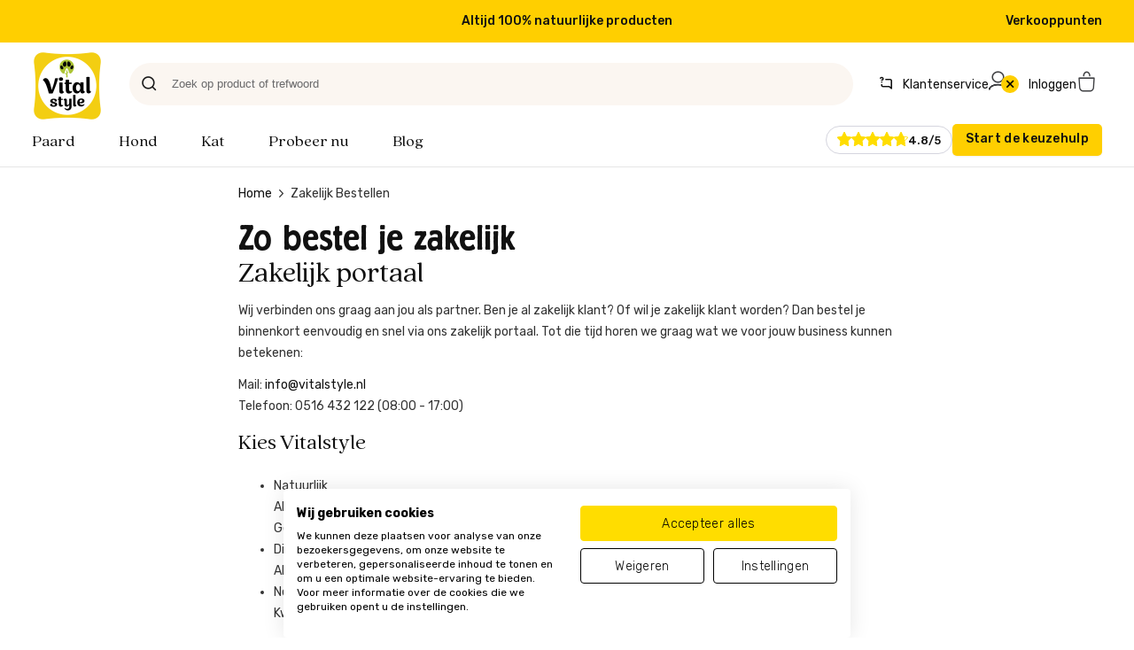

--- FILE ---
content_type: text/html;charset=utf-8
request_url: https://www.vitalstyle.nl/zakelijk-bestellen
body_size: 10056
content:
<!DOCTYPE html>
<html lang="nl-NL">
<head><meta charset="utf-8">
<title>Zakelijk Bestellen</title>
<meta name="viewport" content="width=device-width, initial-scale=1, maximum-scale=1">
<meta name="theme-color" content="#ffcf00">
<meta name="msapplication-TileColor" content="#ffcf00">
<link rel="manifest" href="/site.webmanifest">
<link rel="mask-icon" href="/safari-pinned-tab.svg" color="#ffcf00">
<link rel="apple-touch-icon" sizes="180x180" href="/apple-touch-icon.png">
<link rel="icon" type="image/png" sizes="96x96" href="/favicon-96x96.png">
<script>if ('serviceWorker' in navigator) navigator.serviceWorker.register('/sw.js');</script>
<script src="https://consent.cookiefirst.com/banner.js?cookiefirst-key=54c768aa-4273-4310-91f4-cacc003bf778&language=nl_NL" async=""></script>
<script type="application/ld+json">{"@context":"https://schema.org","@type":"WebSite","@id":"#WebSite","name":"Vitalstyle","url":"https://www.vitalstyle.nl/","publisher":{"@type":"Organization","@id":"https://www.vitalstyle.nl/#Organization","name":"Vitalstyle","url":"https://www.vitalstyle.nl/","logo":{"@type":"ImageObject","url":"https://magento.vitalstyle.nl/media/logo/stores/1/vitalstyle.svg","width":261,"height":47},"aggregateRating":{"@type":"AggregateRating","bestRating":5,"worstRating":1,"ratingValue":4.79,"reviewCount":2535,"url":"https://www.reviews.io/company-reviews/store/www.vitalstyle.nl"}}}</script>
<meta name="robots" content="INDEX,FOLLOW">
<script>(function(w,d,s,l,i){w[l]=w[l]||[];w[l].push({'gtm.start':new Date().getTime(),event:'gtm.js'});var f=d.getElementsByTagName(s)[0],j=d.createElement(s),dl=l!='dataLayer'?'&l='+l:'';j.async=true;j.src='https://www.googletagmanager.com/gtm.js?id='+i+dl;f.parentNode.insertBefore(j,f);})(window,document,'script','dataLayer','GTM-M4Q9GS8');</script>
<meta name="keywords" content="">
<meta name="description" content="">
<script type="application/ld+json">{"@context":"https://schema.org","@type":"BreadcrumbList","itemListElement":[{"@type":"ListItem","position":1,"name":"Zakelijk Bestellen","item":"https://www.vitalstyle.nl%2Fzakelijk-bestellen"}]}</script><link rel="modulepreload" as="script" crossorigin href="/_nuxt/entry.38586dc6.js"><link rel="preload" as="style" href="/_nuxt/entry.6fd01d85.css"><link rel="modulepreload" as="script" crossorigin href="/_nuxt/default.d84709ac.js"><link rel="modulepreload" as="script" crossorigin href="/_nuxt/klaviyo.5cc449f8.js"><link rel="modulepreload" as="script" crossorigin href="/_nuxt/messages.ae4423de.js"><link rel="modulepreload" as="script" crossorigin href="/_nuxt/button.1d2ba022.js"><link rel="modulepreload" as="script" crossorigin href="/_nuxt/use-validation.a27918d1.js"><link rel="modulepreload" as="script" crossorigin href="/_nuxt/thuiswinkel-waarborg.b1de4c1c.js"><link rel="prefetch" as="script" crossorigin href="/_nuxt/account.98347d36.js"><link rel="prefetch" as="script" crossorigin href="/_nuxt/checkout.98a86595.js"><link rel="prefetch" as="script" crossorigin href="/_nuxt/auth.170f20fc.js"><link rel="prefetch" as="script" crossorigin href="/_nuxt/guest.608845c2.js"><link rel="prefetch" as="script" crossorigin href="/_nuxt/error-component.6b5a4865.js"><link rel="stylesheet" href="/_nuxt/entry.6fd01d85.css"></head>
<body ><div id="__nuxt"><!--[--><!--[--><div class="page"><!--[--><!--[--><!----><!----><!----><!--]--><!--]--><div class="top-bar"><div class="box"><div class="left"><!--[--><div class="active notice"><span>Altijd 100% natuurlijke producten</span></div><div class="notice"><span>Gratis verzending vanaf €49,-</span></div><div class="notice"><span>Op werkdagen voor 16:00 besteld, volgende dag in huis</span></div><div class="notice"><span>Binnen 14 dagen gratis retourneren</span></div><!--]--></div><div class="right"><!--[--><div><a href="/store-locator" class="" title="Verkooppunten">Verkooppunten</a></div><!--]--><!----></div></div></div><header class="header"><div class="box"><div class="left"><button class="nav-burger" title="Menu"></button><div class="logo"><a href="/" class="" title="Vitalstyle"><picture><source srcset="/img/logo.webp" type="image/webp"><img src="/img/logo.png" title="Vitalstyle" alt="Vitalstyle" height="80" width="80"></picture></a></div></div><div class="search-bar-wrapper"><form class="search-bar"><input type="search" class="search" placeholder="Zoek op product of trefwoord" aria-label="Zoek op product of trefwoord" value=""><i class="search-icon"></i><!----></form><div class="suggestions"><div class="no-suggestions"><span>Start met typen om te zoeken</span></div><!----></div></div><div class="right"><div class="links"><span></span></div></div></div></header><nav class="navigation"><div class="nav-header">Menu <span class="close"></span></div><div class="box"><div class="main-items"><!--[--><div class="parent main-item"><a href="/paard" target="_self" title="Paard">Paard</a><div class="mobile close-dropdown"><span>Paard</span></div><div class="dropdown"><div class="box"><a href="/paard" class="view-all" title="Bekijk alles">Bekijk alles</a><div class="items"><!--[--><div class="item"><a href="/paard" class="" title="Alle producten">Alle producten</a><div class="sub-items"><!--[--><!--[--><div class="sub-item"><a href="/paard/balancers" class="" title="Balancers">Balancers</a></div><!----><!--]--><!--[--><div class="sub-item"><a href="/paard/supplementen" class="" title="Supplementen">Supplementen</a></div><!----><!--]--><!--[--><div class="sub-item"><a href="/paard/muesli" class="" title="Muesli">Muesli</a></div><!----><!--]--><!--[--><div class="sub-item"><a href="/paard/slobber" class="" title="Slobber">Slobber</a></div><!----><!--]--><!--[--><div class="sub-item"><a href="/paard/ruwvoermix" class="" title="RuwvoerMix">RuwvoerMix</a></div><!----><!--]--><!--[--><div class="sub-item"><a href="/paard/diergeneesmiddel" class="" title="Diergeneesmiddel">Diergeneesmiddel</a></div><!----><!--]--><!--[--><div class="sub-item"><a href="/paard/paardensnoepjes" class="" title="Paardensnoepjes">Paardensnoepjes</a></div><!----><!--]--><!--[--><div class="sub-item"><a href="/paard/verzorging" class="" title="Verzorging">Verzorging</a></div><!----><!--]--><!--[--><div class="sub-item"><a href="/paard/in-en-om-de-stal" class="" title="In en om de stal">In en om de stal</a></div><!----><!--]--><!--]--></div><!----></div><div class="item"><a href="/paard/paardenweide" class="" title="PaardenWeide">PaardenWeide</a><div class="sub-items"><!--[--><!--[--><div class="sub-item"><a href="/paard/paardenweide/weidekalk" class="" title="WeideKalk">WeideKalk</a></div><!----><!--]--><!--[--><div class="sub-item"><a href="/paard/paardenweide/weidemest" class="" title="WeideMest">WeideMest</a></div><!----><!--]--><!--]--></div><!----></div><div class="item"><a target="_self" title="Speciale behoeften">Speciale behoeften</a><div class="sub-items"><!--[--><!--[--><div class="sub-item"><a href="/paard/speciale-behoeften/weerstand" class="" title="Weerstand">Weerstand</a></div><!----><!--]--><!--[--><div class="sub-item"><a href="/paard/speciale-behoeften/maag-darmen" class="" title="Maag &amp; Darmen">Maag &amp; Darmen</a></div><!----><!--]--><!--[--><div class="sub-item"><a href="/paard/speciale-behoeften/gedrag-stress" class="" title="Gedrag &amp; Stress">Gedrag &amp; Stress</a></div><!----><!--]--><!--[--><div class="sub-item"><a href="/paard/speciale-behoeften/spieren-gewrichten" class="" title="Spieren &amp; Gewrichten">Spieren &amp; Gewrichten</a></div><!----><!--]--><!--[--><div class="sub-item"><a href="/paard/speciale-behoeften/stofwisseling" class="" title="Stofwisseling">Stofwisseling</a></div><!----><!--]--><!--[--><div class="sub-item"><a href="/paard/speciale-behoeften/huid-vacht" class="" title="Huid en vacht">Huid en vacht</a></div><!----><!--]--><!--[--><div class="sub-item"><a href="/paard/speciale-behoeften/hoeven-pezen" class="" title="Hoeven &amp; Pezen">Hoeven &amp; Pezen</a></div><!----><!--]--><!--[--><div class="sub-item"><a href="/paard/speciale-behoeften/luchtwegen" class="" title="Luchtwegen">Luchtwegen</a></div><!----><!--]--><!--]--></div><!----></div><div class="item"><a href="/paard/proberen" class="" title="Proberen">Proberen</a><div class="sub-items"><!--[--><!--[--><div class="sub-item"><a href="/paard/proberen/proefzakjes" class="" title="Proefzakjes">Proefzakjes</a></div><!----><!--]--><!--[--><div class="sub-item"><a href="/paard/proberen/proefpakketten" class="" title="Proefpakketten">Proefpakketten</a></div><!----><!--]--><!--]--></div><!----></div><!--]--></div></div></div></div><div class="parent main-item"><a href="/hond" target="_self" title="Hond">Hond</a><div class="mobile close-dropdown"><span>Hond</span></div><div class="dropdown"><div class="box"><a href="/hond" class="view-all" title="Bekijk alles">Bekijk alles</a><div class="items"><!--[--><div class="item"><a href="/hond" class="" title="Alle producten">Alle producten</a><div class="sub-items"><!--[--><!--[--><div class="sub-item"><a href="/hond/brokken" class="" title="Brokken">Brokken</a></div><!----><!--]--><!--[--><div class="sub-item"><a href="/hond/natvoer" class="" title="Natvoer">Natvoer</a></div><!----><!--]--><!--[--><div class="sub-item"><a href="/hond/supplementen" class="" title="Supplementen">Supplementen</a></div><!----><!--]--><!--[--><div class="sub-item"><a href="/hond/verzorging" class="" title="Verzorging">Verzorging</a></div><!----><!--]--><!--]--></div><!----></div><div class="item"><a aria-current="page" href="/zakelijk-bestellen#" class="router-link-active router-link-exact-active" title="Leeftijd">Leeftijd</a><div class="sub-items"><!--[--><!--[--><div class="sub-item"><a href="https://www.vitalstyle.nl/hond?age=pup" rel="noopener noreferrer" target="_self" title="Puppy">Puppy</a></div><!----><!--]--><!--[--><div class="sub-item"><a href="https://www.vitalstyle.nl/hond?age=volwassen-1-6-jaar" rel="noopener noreferrer" target="_self" title="Volwassen (1 - 6 jaar)">Volwassen (1 - 6 jaar)</a></div><!----><!--]--><!--[--><div class="sub-item"><a href="https://www.vitalstyle.nl/hond?age=senior-7-jaar" rel="noopener noreferrer" target="_self" title="Senior (7+ jaar)">Senior (7+ jaar)</a></div><!----><!--]--><!--]--></div><!----></div><div class="item"><a href="/hond/speciale-behoeften" class="" title="Speciale behoeften">Speciale behoeften</a><div class="sub-items"><!--[--><!--[--><div class="sub-item"><a href="/hond/speciale-behoeften/energie" class="" title="Energie">Energie</a></div><!----><!--]--><!--[--><div class="sub-item"><a href="/hond/speciale-behoeften/gewicht" class="" title="Gewicht">Gewicht</a></div><!----><!--]--><!--[--><div class="sub-item"><a href="/hond/speciale-behoeften/huid-vacht" class="" title="Huid &amp; Vacht">Huid &amp; Vacht</a></div><!----><!--]--><!--[--><div class="sub-item"><a href="/hond/speciale-behoeften/maag-darmen" class="" title="Maag &amp; Darmen">Maag &amp; Darmen</a></div><!----><!--]--><!--[--><div class="sub-item"><a href="/hond/speciale-behoeften/spieren-gewrichten" class="" title="Spieren &amp; Gewrichten">Spieren &amp; Gewrichten</a></div><!----><!--]--><!--[--><div class="sub-item"><a href="/hond/speciale-behoeften/intoleranties" class="" title="Intoleranties ">Intoleranties </a></div><!----><!--]--><!--]--></div><!----></div><!--]--></div></div></div></div><div class="parent main-item"><a href="/kat" target="_self" title="Kat">Kat</a><div class="mobile close-dropdown"><span>Kat</span></div><div class="dropdown"><div class="box"><a href="/kat" class="view-all" title="Bekijk alles">Bekijk alles</a><div class="items"><!--[--><div class="item"><a href="/kat" class="" title="Alle producten">Alle producten</a><div class="sub-items"><!--[--><!--[--><div class="sub-item"><a href="/kat/brokken" class="" title="Brokken">Brokken</a></div><!----><!--]--><!--[--><div class="sub-item"><a href="/kat/natvoer" class="" title="Natvoer">Natvoer</a></div><!----><!--]--><!--[--><div class="sub-item"><a href="/kat/supplementen" class="" title="Supplementen">Supplementen</a></div><!----><!--]--><!--[--><div class="sub-item"><a href="/kat/verzorging" class="" title="Verzorging">Verzorging</a></div><!----><!--]--><!--]--></div><!----></div><div class="item"><a aria-current="page" href="/zakelijk-bestellen#" class="router-link-active router-link-exact-active" title="Leeftijd">Leeftijd</a><div class="sub-items"><!--[--><!--[--><div class="sub-item"><a href="https://www.vitalstyle.nl/kat?age=kitten" rel="noopener noreferrer" target="_self" title="Kitten">Kitten</a></div><!----><!--]--><!--[--><div class="sub-item"><a href="https://www.vitalstyle.nl/kat?age=volwassen-1-6-jaar" rel="noopener noreferrer" target="_self" title="Volwassen (1 - 6 jaar)">Volwassen (1 - 6 jaar)</a></div><!----><!--]--><!--[--><div class="sub-item"><a href="https://www.vitalstyle.nl/kat?age=senior-7-jaar" rel="noopener noreferrer" target="_self" title="Senior (7+ jaar)">Senior (7+ jaar)</a></div><!----><!--]--><!--]--></div><!----></div><div class="item"><a href="/kat/speciale-behoeften" class="" title="Speciale behoeften">Speciale behoeften</a><div class="sub-items"><!--[--><!--[--><div class="sub-item"><a href="/kat/speciale-behoeften/urinewegen" rel="noopener noreferrer" target="_blank" title="Urinewegen">Urinewegen</a></div><!----><!--]--><!--[--><div class="sub-item"><a href="/kat/speciale-behoeften/gewicht" class="" title="Gewicht">Gewicht</a></div><!----><!--]--><!--[--><div class="sub-item"><a href="/kat/speciale-behoeften/huid-vacht" class="" title="Huid &amp; Vacht">Huid &amp; Vacht</a></div><!----><!--]--><!--]--></div><!----></div><!--]--></div></div></div></div><div class="parent main-item"><a href="#" target="_self" title="Probeer nu">Probeer nu</a><div class="mobile close-dropdown"><span>Probeer nu</span></div><div class="dropdown"><div class="box"><a aria-current="page" href="/zakelijk-bestellen#" class="router-link-active router-link-exact-active view-all" title="Bekijk alles">Bekijk alles</a><div class="items"><!--[--><div class="item"><a href="/paard/proberen" class="" title="Paard">Paard</a><div class="sub-items"><!--[--><!--[--><div class="sub-item"><a href="/paard/proberen/proefzakjes" class="" title="Proefzakjes">Proefzakjes</a></div><!----><!--]--><!--[--><div class="sub-item"><a href="/paard/proberen/proefpakketten" class="" title="Proefpakketten">Proefpakketten</a></div><!----><!--]--><!--]--></div><!----></div><!--]--></div></div></div></div><div class="main-item"><a href="/blog" target="_self" title="Blog">Blog</a><div class="mobile close-dropdown"><span>Blog</span></div><!----></div><!--]--></div><div class="navigation__right"><a href="/reviews" class="review-container"><div class="reviews"><div class="review-stars"><i></i><i></i><i></i><i></i><i></i></div><div class="review-stars filled" style="width:95.8%;"><i></i><i></i><i></i><i></i><i></i></div></div><!--[--><span class="rating">4.8/5</span><!--]--></a><a href="/hap-slik-weg-wijzer/" class="btn cta product-chooser-btn" title="Start de keuzehulp"><span class="desktop">Start de keuzehulp</span></a></div></div></nav><span></span><!----><!--[--><!--[--><!----><!----><!----><!--]--><main class="cms content"><div class="box"><div class="breadcrumbs"><div class="crumb"><a href="/" class="" title="Home">Home</a></div><!----><div class="crumb"><span>Zakelijk Bestellen</span></div></div></div><!----><div class="box"><h1>Zo bestel je zakelijk</h1><div class="std"><h2>Zakelijk portaal</h2>
<p>Wij verbinden ons graag aan jou als partner. Ben je al zakelijk klant? Of wil je zakelijk klant worden? Dan bestel je binnenkort eenvoudig en snel via ons zakelijk portaal. Tot die tijd horen we graag wat we voor jouw business kunnen betekenen:</p>
<p>Mail: <a href="mailto:info@vitalstyle.nl">info@vitalstyle.nl</a><br>Telefoon: 0516 432 122 (08:00 - 17:00)</p>
<h3>Kies Vitalstyle</h3>
<ul>
<li>Natuurlijk<br>Alle Vitalstyle producten bestaan uit 100% natuurlijke ingredienten.<br>Geen geur-, kleur- en smaakstoffen.</li>
<li>Dierenwelzijn<br>Alle producten zijn 100% dierproefvrij</li>
<li>Nederlands familiebedrijf<br>Kwaliteit, kennis en ervaring sinds 1965</li>
</ul></div></div><!----><!----></main><!--]--><footer><div class="footer-top"><div class="box"><div class="image"><picture><source srcset="/img/content/woman-holding-dog.webp" type="image/webp"><img src="/img/content/woman-holding-dog.png" title="VITALstyle" alt="VITALstyle" height="320" width="279" loading="lazy"></picture></div><div class="our-services"><div class="text"><h4>Kunnen wij je helpen?</h4><p>Hulp nodig bij een bestelling of een vraag over een product? We helpen je graag op weg.</p></div><div class="services"><!--[--><div class="mobile service"><div class="wrapper"><div class="title">Telefonisch contact</div><div class="subtitle">0516 - 760 780 - Op werkdagen van 08:00 - 17:00</div></div></div><div class="mail service"><div class="wrapper"><div class="title">Stuur een e-mail</div><div class="subtitle">info@vitalstyle.nl</div></div></div><div class="question service"><div class="wrapper"><div class="title">Gratis advies</div><div class="subtitle">Vul onze advieshulp in</div></div></div><!--]--></div></div></div></div><div class="footer-reviews"><a href="/reviews" class="review-container"><div class="reviews"><div class="review-stars"><i></i><i></i><i></i><i></i><i></i></div><div class="review-stars filled" style="width:95.8%;"><i></i><i></i><i></i><i></i><i></i></div></div><!--[--><span>Onze klanten beoordelen ons met een 4.79 van 5 sterren, uit 2535 reviews</span><!--]--></a></div><div class="footer-main box"><div class="columns"><div class="column"><div class="footer-signup"><div class="heading">Schrijf je in voor de nieuwsbrief</div><p>Ontvang onze nieuwsbrief met nieuws, aanbiedingen, tips en inspiratie</p><form class="newsletter"><div class="input-box"><input type="email" value="" placeholder="E-mail" aria-label="e-mail" data-validate="email,required"><button title="Sign up"></button></div></form></div><div class="socials"><!--[--><a class="facebook social" href="https://www.facebook.com/VITALstylePaard" title="Facebook" target="_blank"></a><a class="youtube social" href="https://www.youtube.com/user/ECOstyleAnimalCareTV/videos" title="Youtube" target="_blank"></a><a class="instagram social" href="https://www.instagram.com/vitalstyle_paard/" title="Instagram" target="_blank"></a><!--]--></div></div><!--[--><div class="column accordion"><div class="heading">Klantenservice</div><div class="links"><!--[--><div class="link"><a href="/bestellen" class="" title="Bestellen">Bestellen</a></div><div class="link"><a href="/betalen" class="" title="Betalen">Betalen</a></div><div class="link"><a href="/bezorgen" class="" title="Bezorgen">Bezorgen</a></div><div class="link"><a href="/retourneren" class="" title="Retourneren">Retourneren</a></div><div class="link"><a href="/garantie-en-klachten" class="" title="Garantie en klachten">Garantie en klachten</a></div><div class="link"><a href="https://form.jotform.com/223132518655050" rel="noopener noreferrer" target="_blank" title="Online Retourformulier">Online Retourformulier</a></div><div class="link"><a href="/contact-opnemen" class="" title="Contact">Contact</a></div><!--]--></div></div><div class="column accordion"><div class="heading">Assortiment</div><div class="links"><!--[--><div class="link"><a href="/hond" class="" title="Hond">Hond</a></div><div class="link"><a href="/kat" class="" title="Kat">Kat</a></div><div class="link"><a href="/paard" class="" title="Paard">Paard</a></div><!--]--></div></div><div class="column accordion"><div class="heading">Over Vitalstyle</div><div class="links"><!--[--><div class="link"><a href="/ons-verhaal" class="" title="Ons verhaal">Ons verhaal</a></div><div class="link"><a href="/bedrijfsgegevens" class="" title="Bedrijfsgegevens">Bedrijfsgegevens</a></div><div class="link"><a href="https://www.vitalstyle.nl/school-of-nature" rel="noopener noreferrer" title="School of Nature">School of Nature</a></div><div class="link"><a href="/smaakgarantie" class="" title="Smaakgarantie">Smaakgarantie</a></div><div class="link"><a href="/voeradvies" class="" title="Voeradvies">Voeradvies</a></div><div class="link"><a href="/vacatures/" class="" title="Vacatures">Vacatures</a></div><div class="link"><a href="https://www.vitalstyle.nl/store-locator" rel="noopener noreferrer" title="Verkooppunten">Verkooppunten</a></div><div class="link"><a href="/reviewbeleid-eurostyle" class="" title="Reviewbeleid EUROstyle">Reviewbeleid EUROstyle</a></div><div class="link"><a href="https://www.thuiswinkel.org/leden/vitalstyle-nl/certificaat/" rel="noopener noreferrer" target="_blank" title="Lid van Thuiswinkel Waarborg">Lid van Thuiswinkel Waarborg</a></div><div class="link"><a href="/sponsoring" class="" title="Sponsoring">Sponsoring</a></div><div class="link"><a href="/mediakit" class="" title="Mediakit">Mediakit</a></div><!--]--></div></div><!--]--></div><div class="columns"><div class="column known-from"><div class="subheading">Bekend van o.a.</div><picture><source srcset="/img/content/thuiswinkel-waarborg.webp" type="image/webp"><img src="/img/content/thuiswinkel-waarborg.png" title="Thuiswinkel Waarborg" alt="Thuiswinkel Waarborg" height="50" width="53" loading="lazy"></picture></div><div class="column"><div class="subheading">Veilig en vertrouwd</div><div class="payment-methods"><picture><source srcset="https://magento.vitalstyle.nl/media/template/checkout/default/payment-icons.jpg" type="image/webp"><img src="https://magento.vitalstyle.nl/media/template/checkout/default/payment-icons.jpg" alt="Payment Icons" title="Payment Icons" width="724" height="72" loading="lazy"></picture></div></div></div></div><div class="footer-bottom"><div class="copyright box"><div class="links"><!--[--><a href="/algemene-voorwaarden" class="" title="Algemene voorwaarden">Algemene voorwaarden</a><a href="/privacy-policy-cookie-restriction-mode" class="" title="Privacy policy">Privacy policy</a><a href="/privacy-policy-cookie-restriction-mode" class="" title="Cookie beleid">Cookie beleid</a><!--]--><span class="link">Update cookie voorkeuren</span></div><div class="text">© Vitalstyle 2025 - Alle genoemde prijzen zijn inclusief BTW</div></div></div></footer><dialog class="modal add-to-cart-modal" style="display:none;" open><div class="modal-content"><!--[--><div class="modal-header"><span>Toegevoegd aan je mandje</span><i class="close" data-modal-id="add-to-cart"></i></div><div class="modal-body"><!--[--><!--]--><!----><div class="free-shipping-notice"><div class="text"><span>Besteed nog <b>€ 49,00</b> voor <b>gratis verzending</b></span></div></div></div><div class="modal-footer"><div class="cancel"><a href="#" class="underline" data-modal-id="add-to-cart" title="Verder winkelen">Verder winkelen</a></div><a href="/checkout/cart" class="" title="Naar winkelmand"><button class="cta">Naar winkelmand</button></a></div><!--]--></div></dialog><span></span><!----><span></span></div><!--]--><!--]--></div><script>window.__NUXT__=(function(a,b,c,d,e,f,g,h,i,j,k,l,m,n,o){return {data:{"route_path=/zakelijk-bestellen&store=1_store_1_2950016":{redirect_type:f,target_path:b,page:{page_id:"11",title:"Zakelijk Bestellen",page_layout:"2columns-left",meta_keywords:a,meta_description:a,identifier:"zakelijk-bestellen",content_heading:"Zo bestel je zakelijk",content:"\u003Ch2\u003EZakelijk portaal\u003C\u002Fh2\u003E\r\n\u003Cp\u003EWij verbinden ons graag aan jou als partner. Ben je al zakelijk klant? Of wil je zakelijk klant worden? Dan bestel je binnenkort eenvoudig en snel via ons zakelijk portaal. Tot die tijd horen we graag wat we voor jouw business kunnen betekenen:\u003C\u002Fp\u003E\r\n\u003Cp\u003EMail: \u003Ca href=\"mailto:info@vitalstyle.nl\"\u003Einfo@vitalstyle.nl\u003C\u002Fa\u003E\u003Cbr\u003ETelefoon: 0516 432 122 (08:00 - 17:00)\u003C\u002Fp\u003E\r\n\u003Ch3\u003EKies Vitalstyle\u003C\u002Fh3\u003E\r\n\u003Cul\u003E\r\n\u003Cli\u003ENatuurlijk\u003Cbr\u003EAlle Vitalstyle producten bestaan uit 100% natuurlijke ingredienten.\u003Cbr\u003EGeen geur-, kleur- en smaakstoffen.\u003C\u002Fli\u003E\r\n\u003Cli\u003EDierenwelzijn\u003Cbr\u003EAlle producten zijn 100% dierproefvrij\u003C\u002Fli\u003E\r\n\u003Cli\u003ENederlands familiebedrijf\u003Cbr\u003EKwaliteit, kennis en ervaring sinds 1965\u003C\u002Fli\u003E\r\n\u003C\u002Ful\u003E",creation_time:"2022-09-27 10:08:49",update_time:"2025-01-27 09:27:24",is_active:c,sort_order:f,layout_update_xml:b,custom_theme:a,custom_root_template:a,custom_layout_update_xml:b,layout_update_selected:b,custom_theme_from:b,custom_theme_to:b,meta_title:a,use_page_builder:e,page_builder:{settings:b},_first_store_id:c,store_code:g,store_id:[c]},entity_id:11,entity_type:"cms-page"},config:{directory_data:"{\"BE\":{\"name\":\"Belgi\\u00eb\",\"regions\":[],\"zip_codes\":[{\"example\":\"1234\",\"pattern\":\"^[0-9]{4}$\"}]},\"NL\":{\"name\":\"Nederland\",\"regions\":[],\"zip_codes\":[{\"example\":\"1234 AB\\\u002F1234AB\",\"pattern\":\"^[1-9][0-9]{3}\\\\s?[a-zA-Z]{2}$\"}]}}","design/head/default_title":"Welkom bij Vitalstyle, natuurlijk dieren voeden en verzorgen","design/head/default_description":b,"design/search_engine_robots/default_robots":"INDEX,FOLLOW","design/header/logo_alt":i,"design/header/logo_width":"75","design/header/logo_height":"72","design/header/logo_src":"stores\u002F1\u002Fvitalstyle.svg","design/footer/copyright":"© Vitalstyle 2025 - Alle genoemde prijzen zijn inclusief BTW","web/secure/pwa_base_url":"https:\u002F\u002Fwww.vitalstyle.nl\u002F","web/cookie/cookie_restriction":f,"general/country/eu_countries":"AT,BE,BG,CY,CZ,DK,EE,FI,FR,DE,GR,HR,HU,IE,IT,LV,LT,LU,MT,NL,PL,PT,RO,SK,SI,ES,SE","general/country/optional_zip_countries":"HK,IE,MO,PA,GB","general/country/allow":j,"general/country/default":"NL","general/country/destinations":j,"general/locale/code":h,"general/locale/timezone":"Europe\u002FAmsterdam","general/region/display_all":f,"general/region/state_required":b,"general/store_information/name":i,"general/store_information/phone":"0516 760 780","general/store_information/hours":"08.00 - 17.00 uur","general/store_information/region_id":b,"general/store_information/postcode":"8430 AC","general/store_information/city":"Oosterwolde","general/store_information/street_line1":"Ecomunitypark 1","general/store_information/street_line2":b,"customer/password/required_character_classes_number":"3","customer/password/minimum_password_length":"8","catalog/frontend/list_mode":"grid-list","catalog/frontend/grid_per_page_values":k,"catalog/frontend/list_per_page_values":k,"catalog/frontend/grid_per_page":l,"catalog/frontend/list_per_page":l,"catalog/frontend/default_sort_by":"position","checkout/options/success_page_url":"\u002Fcheckout\u002Fsuccess","checkout/options/default_payment_method":"multisafepay_ideal","checkout/cart/crosssell_enabled":c,"google/tag_manager/active":c,"google/tag_manager/events/page_view":c,"google/tag_manager/events/add_to_cart":c,"google/tag_manager/events/remove_from_cart":c,"google/tag_manager/events/product_click":c,"google/tag_manager/events/product_impression":c,"google/tag_manager/events/product_detail":c,"google/tag_manager/events/checkout_progress":c,"google/tag_manager/events/transaction":c,"google/tag_manager/brand_attribute":"manufacturer","google/tag_manager/tag":"GTM-M4Q9GS8","carriers/dhlparcel/shipping_methods/servicepoint/google_maps_api_key":m,"klaviyo_reclaim_general/general/enable":c,"klaviyo_reclaim_general/general/public_api_key":"YeiRBE","pwa/pdp/stock_notice/weekday_text":"Voor 16:00 besteld, \u003Cb\u003Emorgen in huis\u003C\u002Fb\u003E","pwa/pdp/stock_notice/weekend_text":"Nu besteld, \u003Cb\u003Edinsdag in huis\u003C\u002Fb\u003E","pwa/pdp/price_per_day/tooltip":"Op basis van voordeligste verpakking en gemiddeld gebruik","pwa/global/review_link":"\u002Freviews","pwa/global/customer_service_link":"\u002Fcontact-opnemen","pwa/global/footer/title":"Kunnen wij je helpen?","pwa/global/footer/text":"Hulp nodig bij een bestelling of een vraag over een product? We helpen je graag op weg.","pwa/global/footer/services":"{\"mobile\":{\"type\":\"mobile\",\"title\":\"Telefonisch contact\",\"subtitle\":\"0516 - 760 780 - Op werkdagen van 08:00 - 17:00\"},\"mail\":{\"type\":\"mail\",\"title\":\"Stuur een e-mail\",\"subtitle\":\"info@vitalstyle.nl\"},\"question\":{\"type\":\"question\",\"title\":\"Gratis advies\",\"subtitle\":\"Vul onze advieshulp in\"}}","pwa/global/footer/newsletter_title":"Schrijf je in voor de nieuwsbrief","pwa/global/footer/newsletter_subtitle":"Ontvang onze nieuwsbrief met nieuws, aanbiedingen, tips en inspiratie","pwa/global/footer/social_urls":"{\"facebook\":{\"label\":\"Facebook\",\"type\":\"facebook\",\"url\":\"https:\\\u002F\\\u002Fwww.facebook.com\\\u002FVITALstylePaard\"},\"youtube\":{\"label\":\"Youtube\",\"type\":\"youtube\",\"url\":\"https:\\\u002F\\\u002Fwww.youtube.com\\\u002Fuser\\\u002FECOstyleAnimalCareTV\\\u002Fvideos\"},\"instagram\":{\"label\":\"Instagram\",\"type\":\"instagram\",\"url\":\"https:\\\u002F\\\u002Fwww.instagram.com\\\u002Fvitalstyle_paard\\\u002F\"}}","pwa/global/top/site_notice":b,"pwa/global/top/show_language_switcher":f,"pwa/global/store_switcher/enabled":f,"pwa/pop/product_chooser/link":"\u002Fhap-slik-weg-wijzer\u002F","pwa/pop/product_chooser/top_text":"Maak de juiste keuze","pwa/pop/product_chooser/bottom_text":"Vind gemakkelijk het juiste voer voor de noden van uw hond","pwa/pop/product_chooser/mobile_text":"Keuzehulp nodig?","blog/general/url_key":"blog","blog/general/page_title":"Blog","blog/general/page_intro":"Welkom bij de tips & inspiratie pagina! Hier vind je alle informatie over het gebruik van Vitalstyle producten, over het houden van en de gezondheid van honden, katten en paarden én geven gasten je tips.","product_label/general/stack":c,"product_label/general/default_labels":"[]","store_locator/general/url_key":"store-locator","store_locator/general/api_key":m,"store_locator/general/notice":"Tip: Neem contact op met de winkel voor actuele voorraden","fields/footer/usps_bar/usp1":"Altijd 100% natuurlijke producten","fields/footer/usps_bar/usp2":"Gratis verzending vanaf €49,-","fields/footer/usps_bar/usp3":"Op werkdagen voor 16:00 besteld, volgende dag in huis","fields/footer/usps_bar/usp4":"Binnen 14 dagen gratis retourneren","free_shipping_notice/general/enabled":c,"free_shipping_notice/general/minimum_cart_amount":"49","template/cart/payment_icons":"default\u002Fpayment-icons.jpg","reviewscouk_reviews_setup/settings/store_id":n,"reviewscouk_reviews_setup/settings/rating":"4.79","reviewscouk_reviews_setup/settings/count":"2535","review_promotion_banner/general/image":"default\u002FVitalStyleReviewBanner.png","review_promotion_banner/general/button_text":"Schrijf een beoordeling","review_promotion_banner/general/content":"\u003Cp\u003EElke maand belonen wij de \u003Cstrong\u003Ebeste productbeoordeling\u003C\u002Fstrong\u003E met \u003Cstrong\u003E€100,- shoptegoed!\u003C\u002Fstrong\u003E\u003C\u002Fp\u003E","review_promotion_banner/general/title":"Schrijf een beoordeling en maak kans op €100,- shoptegoed!","review_promotion_banner/general/enabled":c,checkout_agreements:"[{\"agreement_id\":\"1\",\"name\":\"Algemene voorwaarden\",\"content\":\"\",\"content_height\":null,\"checkbox_text\":\"Ik heb de algemene voorwaarden gelezen en ga hiermee akkoord.\",\"is_active\":\"1\",\"is_html\":\"1\",\"mode\":\"1\"}]",menu_items_copyright:"[{\"linkType\":\"page\",\"showOn\":\"all\",\"url\":\"\\\u002Falgemene-voorwaarden\",\"text\":\"Algemene voorwaarden\",\"openNewTab\":false,\"isActive\":\"1\",\"nodes\":[]},{\"linkType\":\"page\",\"showOn\":\"all\",\"url\":\"\\\u002Fprivacy-policy-cookie-restriction-mode\",\"text\":\"Privacy policy\",\"openNewTab\":false,\"isActive\":\"1\",\"nodes\":[]},{\"linkType\":\"page\",\"showOn\":\"all\",\"url\":\"\\\u002Fprivacy-policy-cookie-restriction-mode\",\"text\":\"Cookie beleid\",\"openNewTab\":false,\"isActive\":\"1\",\"nodes\":[]}]",menu_items_checkout_footer:"[{\"linkType\":\"page\",\"url\":\"\\\u002Falgemene-voorwaarden\",\"text\":\"Algemene voorwaarden\",\"openNewTab\":false,\"isActive\":true,\"nodes\":[]},{\"linkType\":\"page\",\"url\":\"\\\u002Fprivacy-policy-cookie-restriction-mode\",\"text\":\"Privacy & cookies\",\"openNewTab\":false,\"isActive\":true,\"nodes\":[]}]",menu_items_main:"[{\"linkType\":\"category\",\"showOn\":\"all\",\"url\":\"\\\u002Fpaard\",\"text\":\"Paard\",\"openNewTab\":false,\"isActive\":true,\"nodes\":[{\"linkType\":\"category\",\"showOn\":\"all\",\"url\":\"\\\u002Fpaard\",\"text\":\"Alle producten\",\"openNewTab\":false,\"isActive\":true,\"nodes\":[{\"linkType\":\"category\",\"showOn\":\"all\",\"url\":\"\\\u002Fpaard\\\u002Fbalancers\",\"text\":\"Balancers\",\"openNewTab\":false,\"isActive\":true,\"nodes\":[],\"type\":\"link\",\"title\":\"\",\"backgroundColor\":\"\",\"image\":[]},{\"linkType\":\"category\",\"showOn\":\"all\",\"url\":\"\\\u002Fpaard\\\u002Fsupplementen\",\"text\":\"Supplementen\",\"openNewTab\":false,\"isActive\":true,\"nodes\":[],\"type\":\"link\",\"title\":\"\",\"backgroundColor\":\"\",\"image\":[]},{\"linkType\":\"category\",\"showOn\":\"all\",\"url\":\"\\\u002Fpaard\\\u002Fmuesli\",\"text\":\"Muesli\",\"openNewTab\":false,\"isActive\":true,\"nodes\":[],\"type\":\"link\",\"title\":\"\",\"backgroundColor\":\"\",\"image\":[]},{\"linkType\":\"category\",\"showOn\":\"all\",\"url\":\"\\\u002Fpaard\\\u002Fslobber\",\"text\":\"Slobber\",\"openNewTab\":false,\"isActive\":true,\"nodes\":[],\"type\":\"link\",\"title\":\"\",\"backgroundColor\":\"\",\"image\":[]},{\"linkType\":\"category\",\"showOn\":\"all\",\"url\":\"\\\u002Fpaard\\\u002Fruwvoermix\",\"text\":\"RuwvoerMix\",\"openNewTab\":false,\"isActive\":true,\"nodes\":[],\"type\":\"link\",\"title\":\"\",\"backgroundColor\":\"\",\"image\":[]},{\"linkType\":\"category\",\"showOn\":\"all\",\"url\":\"\\\u002Fpaard\\\u002Fdiergeneesmiddel\",\"text\":\"Diergeneesmiddel\",\"openNewTab\":false,\"isActive\":true,\"nodes\":[],\"type\":\"link\",\"title\":\"\",\"backgroundColor\":\"\",\"image\":[]},{\"linkType\":\"category\",\"showOn\":\"all\",\"url\":\"\\\u002Fpaard\\\u002Fpaardensnoepjes\",\"text\":\"Paardensnoepjes\",\"openNewTab\":false,\"isActive\":true,\"nodes\":[],\"type\":\"link\",\"title\":\"\",\"backgroundColor\":\"\",\"image\":[]},{\"linkType\":\"category\",\"showOn\":\"all\",\"url\":\"\\\u002Fpaard\\\u002Fverzorging\",\"text\":\"Verzorging\",\"openNewTab\":false,\"isActive\":true,\"nodes\":[],\"type\":\"link\",\"title\":\"\",\"backgroundColor\":\"\",\"image\":[]},{\"linkType\":\"category\",\"showOn\":\"all\",\"url\":\"\\\u002Fpaard\\\u002Fin-en-om-de-stal\",\"text\":\"In en om de stal\",\"openNewTab\":false,\"isActive\":true,\"nodes\":[],\"type\":\"link\",\"title\":\"\",\"backgroundColor\":\"\",\"image\":[]}],\"type\":\"link\",\"title\":\"\",\"backgroundColor\":\"\",\"image\":[]},{\"linkType\":\"category\",\"showOn\":\"all\",\"url\":\"\\\u002Fpaard\\\u002Fpaardenweide\",\"text\":\"PaardenWeide\",\"openNewTab\":false,\"isActive\":true,\"nodes\":[{\"linkType\":\"category\",\"showOn\":\"all\",\"url\":\"\\\u002Fpaard\\\u002Fpaardenweide\\\u002Fweidekalk\",\"text\":\"WeideKalk\",\"openNewTab\":false,\"isActive\":true,\"nodes\":[],\"type\":\"link\",\"title\":\"\",\"backgroundColor\":\"\",\"image\":[]},{\"linkType\":\"category\",\"showOn\":\"all\",\"url\":\"\\\u002Fpaard\\\u002Fpaardenweide\\\u002Fweidemest\",\"text\":\"WeideMest\",\"openNewTab\":false,\"isActive\":true,\"nodes\":[],\"type\":\"link\",\"title\":\"\",\"backgroundColor\":\"\",\"image\":[]}],\"type\":\"link\",\"title\":\"\",\"backgroundColor\":\"\",\"image\":[]},{\"linkType\":\"url\",\"showOn\":\"all\",\"url\":\"\",\"text\":\"Speciale behoeften\",\"item\":null,\"openNewTab\":false,\"isActive\":true,\"nodes\":[{\"linkType\":\"category\",\"showOn\":\"all\",\"url\":\"\\\u002Fpaard\\\u002Fspeciale-behoeften\\\u002Fweerstand\",\"text\":\"Weerstand\",\"openNewTab\":false,\"isActive\":true,\"nodes\":[],\"type\":\"link\",\"title\":\"\",\"backgroundColor\":\"\",\"image\":[]},{\"linkType\":\"category\",\"showOn\":\"all\",\"url\":\"\\\u002Fpaard\\\u002Fspeciale-behoeften\\\u002Fmaag-darmen\",\"text\":\"Maag & Darmen\",\"openNewTab\":false,\"isActive\":true,\"nodes\":[],\"type\":\"link\",\"title\":\"\",\"backgroundColor\":\"\",\"image\":[]},{\"linkType\":\"category\",\"showOn\":\"all\",\"url\":\"\\\u002Fpaard\\\u002Fspeciale-behoeften\\\u002Fgedrag-stress\",\"text\":\"Gedrag & Stress\",\"openNewTab\":false,\"isActive\":true,\"nodes\":[],\"type\":\"link\",\"title\":\"\",\"backgroundColor\":\"\",\"image\":[]},{\"linkType\":\"category\",\"showOn\":\"all\",\"url\":\"\\\u002Fpaard\\\u002Fspeciale-behoeften\\\u002Fspieren-gewrichten\",\"text\":\"Spieren & Gewrichten\",\"openNewTab\":false,\"isActive\":true,\"nodes\":[],\"type\":\"link\",\"title\":\"\",\"backgroundColor\":\"\",\"image\":[]},{\"linkType\":\"category\",\"showOn\":\"all\",\"url\":\"\\\u002Fpaard\\\u002Fspeciale-behoeften\\\u002Fstofwisseling\",\"text\":\"Stofwisseling\",\"openNewTab\":false,\"isActive\":true,\"nodes\":[],\"type\":\"link\",\"title\":\"\",\"backgroundColor\":\"\",\"image\":[]},{\"linkType\":\"category\",\"showOn\":\"all\",\"url\":\"\\\u002Fpaard\\\u002Fspeciale-behoeften\\\u002Fhuid-vacht\",\"text\":\"Huid en vacht\",\"openNewTab\":false,\"isActive\":true,\"nodes\":[],\"type\":\"link\",\"title\":\"\",\"backgroundColor\":\"\",\"image\":[]},{\"linkType\":\"category\",\"showOn\":\"all\",\"url\":\"\\\u002Fpaard\\\u002Fspeciale-behoeften\\\u002Fhoeven-pezen\",\"text\":\"Hoeven & Pezen\",\"openNewTab\":false,\"isActive\":true,\"nodes\":[],\"type\":\"link\",\"title\":\"\",\"backgroundColor\":\"\",\"image\":[]},{\"linkType\":\"category\",\"showOn\":\"all\",\"url\":\"\\\u002Fpaard\\\u002Fspeciale-behoeften\\\u002Fluchtwegen\",\"text\":\"Luchtwegen\",\"openNewTab\":false,\"isActive\":true,\"nodes\":[],\"type\":\"link\",\"title\":\"\",\"backgroundColor\":\"\",\"image\":[]}],\"type\":\"link\",\"title\":\"\",\"backgroundColor\":\"\",\"image\":[]},{\"linkType\":\"category\",\"showOn\":\"all\",\"url\":\"\\\u002Fpaard\\\u002Fproberen\",\"text\":\"Proberen\",\"openNewTab\":false,\"isActive\":true,\"nodes\":[{\"linkType\":\"category\",\"showOn\":\"all\",\"url\":\"\\\u002Fpaard\\\u002Fproberen\\\u002Fproefzakjes\",\"text\":\"Proefzakjes\",\"openNewTab\":false,\"isActive\":true,\"nodes\":[],\"type\":\"link\",\"title\":\"\",\"backgroundColor\":\"\",\"image\":[]},{\"linkType\":\"category\",\"showOn\":\"all\",\"url\":\"\\\u002Fpaard\\\u002Fproberen\\\u002Fproefpakketten\",\"text\":\"Proefpakketten\",\"openNewTab\":false,\"isActive\":true,\"nodes\":[],\"type\":\"link\",\"title\":\"\",\"backgroundColor\":\"\",\"image\":[]}],\"type\":\"link\",\"title\":\"\",\"backgroundColor\":\"\",\"image\":[]}],\"type\":\"link\",\"title\":\"\",\"backgroundColor\":\"\",\"image\":[]},{\"linkType\":\"category\",\"showOn\":\"all\",\"url\":\"\\\u002Fhond\",\"text\":\"Hond\",\"openNewTab\":false,\"isActive\":true,\"nodes\":[{\"linkType\":\"category\",\"showOn\":\"all\",\"url\":\"\\\u002Fhond\",\"text\":\"Alle producten\",\"openNewTab\":false,\"isActive\":true,\"nodes\":[{\"linkType\":\"category\",\"showOn\":\"all\",\"url\":\"\\\u002Fhond\\\u002Fbrokken\",\"text\":\"Brokken\",\"openNewTab\":false,\"isActive\":true,\"nodes\":[],\"type\":\"link\",\"title\":\"\",\"backgroundColor\":\"\",\"image\":[]},{\"linkType\":\"category\",\"showOn\":\"all\",\"url\":\"\\\u002Fhond\\\u002Fnatvoer\",\"text\":\"Natvoer\",\"openNewTab\":false,\"isActive\":true,\"nodes\":[],\"type\":\"link\",\"title\":\"\",\"backgroundColor\":\"\",\"image\":[]},{\"linkType\":\"category\",\"showOn\":\"all\",\"url\":\"\\\u002Fhond\\\u002Fsupplementen\",\"text\":\"Supplementen\",\"openNewTab\":false,\"isActive\":true,\"nodes\":[],\"type\":\"link\",\"title\":\"\",\"backgroundColor\":\"\",\"image\":[]},{\"linkType\":\"category\",\"showOn\":\"all\",\"url\":\"\\\u002Fhond\\\u002Fverzorging\",\"text\":\"Verzorging\",\"openNewTab\":false,\"isActive\":true,\"nodes\":[],\"type\":\"link\",\"title\":\"\",\"backgroundColor\":\"\",\"image\":[]}],\"type\":\"link\",\"title\":\"\",\"backgroundColor\":\"\",\"image\":[]},{\"linkType\":\"url\",\"showOn\":\"all\",\"url\":\"#\",\"text\":\"Leeftijd\",\"item\":null,\"openNewTab\":false,\"isActive\":true,\"nodes\":[{\"linkType\":\"url\",\"showOn\":\"all\",\"url\":\"https:\\\u002F\\\u002Fwww.vitalstyle.nl\\\u002Fhond?age=pup\",\"text\":\"Puppy\",\"item\":null,\"openNewTab\":false,\"isActive\":true,\"nodes\":[],\"type\":\"link\",\"title\":\"\",\"backgroundColor\":\"\",\"image\":[]},{\"linkType\":\"url\",\"showOn\":\"all\",\"url\":\"https:\\\u002F\\\u002Fwww.vitalstyle.nl\\\u002Fhond?age=volwassen-1-6-jaar\",\"text\":\"Volwassen (1 - 6 jaar)\",\"item\":null,\"openNewTab\":false,\"isActive\":true,\"nodes\":[],\"type\":\"link\",\"title\":\"\",\"backgroundColor\":\"\",\"image\":[]},{\"linkType\":\"url\",\"showOn\":\"all\",\"url\":\"https:\\\u002F\\\u002Fwww.vitalstyle.nl\\\u002Fhond?age=senior-7-jaar\",\"text\":\"Senior (7+ jaar)\",\"item\":null,\"openNewTab\":false,\"isActive\":true,\"nodes\":[],\"type\":\"link\",\"title\":\"\",\"backgroundColor\":\"\",\"image\":[]}],\"type\":\"link\",\"title\":\"\",\"backgroundColor\":\"\",\"image\":[]},{\"linkType\":\"category\",\"showOn\":\"all\",\"url\":\"\\\u002Fhond\\\u002Fspeciale-behoeften\",\"text\":\"Speciale behoeften\",\"openNewTab\":false,\"isActive\":true,\"nodes\":[{\"linkType\":\"category\",\"showOn\":\"all\",\"url\":\"\\\u002Fhond\\\u002Fspeciale-behoeften\\\u002Fenergie\",\"text\":\"Energie\",\"openNewTab\":false,\"isActive\":true,\"nodes\":[],\"type\":\"link\",\"title\":\"\",\"backgroundColor\":\"\",\"image\":[]},{\"linkType\":\"category\",\"showOn\":\"all\",\"url\":\"\\\u002Fhond\\\u002Fspeciale-behoeften\\\u002Fgewicht\",\"text\":\"Gewicht\",\"openNewTab\":false,\"isActive\":true,\"nodes\":[],\"type\":\"link\",\"title\":\"\",\"backgroundColor\":\"\",\"image\":[]},{\"linkType\":\"category\",\"showOn\":\"all\",\"url\":\"\\\u002Fhond\\\u002Fspeciale-behoeften\\\u002Fhuid-vacht\",\"text\":\"Huid & Vacht\",\"openNewTab\":false,\"isActive\":true,\"nodes\":[],\"type\":\"link\",\"title\":\"\",\"backgroundColor\":\"\",\"image\":[]},{\"linkType\":\"category\",\"showOn\":\"all\",\"url\":\"\\\u002Fhond\\\u002Fspeciale-behoeften\\\u002Fmaag-darmen\",\"text\":\"Maag & Darmen\",\"openNewTab\":false,\"isActive\":true,\"nodes\":[],\"type\":\"link\",\"title\":\"\",\"backgroundColor\":\"\",\"image\":[]},{\"linkType\":\"category\",\"showOn\":\"all\",\"url\":\"\\\u002Fhond\\\u002Fspeciale-behoeften\\\u002Fspieren-gewrichten\",\"text\":\"Spieren & Gewrichten\",\"openNewTab\":false,\"isActive\":true,\"nodes\":[],\"type\":\"link\",\"title\":\"\",\"backgroundColor\":\"\",\"image\":[]},{\"linkType\":\"category\",\"showOn\":\"all\",\"url\":\"\\\u002Fhond\\\u002Fspeciale-behoeften\\\u002Fintoleranties\",\"text\":\"Intoleranties \",\"openNewTab\":false,\"isActive\":true,\"nodes\":[],\"type\":\"link\",\"title\":\"\",\"backgroundColor\":\"\",\"image\":[]}],\"type\":\"link\",\"title\":\"\",\"backgroundColor\":\"\",\"image\":[]}],\"type\":\"link\",\"title\":\"\",\"backgroundColor\":\"\",\"image\":[]},{\"linkType\":\"category\",\"showOn\":\"all\",\"url\":\"\\\u002Fkat\",\"text\":\"Kat\",\"openNewTab\":false,\"isActive\":true,\"nodes\":[{\"linkType\":\"category\",\"showOn\":\"all\",\"url\":\"\\\u002Fkat\",\"text\":\"Alle producten\",\"openNewTab\":false,\"isActive\":true,\"nodes\":[{\"linkType\":\"category\",\"showOn\":\"all\",\"url\":\"\\\u002Fkat\\\u002Fbrokken\",\"text\":\"Brokken\",\"openNewTab\":false,\"isActive\":true,\"nodes\":[],\"type\":\"link\",\"title\":\"\",\"backgroundColor\":\"\",\"image\":[]},{\"linkType\":\"category\",\"showOn\":\"all\",\"url\":\"\\\u002Fkat\\\u002Fnatvoer\",\"text\":\"Natvoer\",\"openNewTab\":false,\"isActive\":true,\"nodes\":[],\"type\":\"link\",\"title\":\"\",\"backgroundColor\":\"\",\"image\":[]},{\"linkType\":\"category\",\"showOn\":\"all\",\"url\":\"\\\u002Fkat\\\u002Fsupplementen\",\"text\":\"Supplementen\",\"openNewTab\":false,\"isActive\":true,\"nodes\":[],\"type\":\"link\",\"title\":\"\",\"backgroundColor\":\"\",\"image\":[]},{\"linkType\":\"category\",\"showOn\":\"all\",\"url\":\"\\\u002Fkat\\\u002Fverzorging\",\"text\":\"Verzorging\",\"openNewTab\":false,\"isActive\":true,\"nodes\":[],\"type\":\"link\",\"title\":\"\",\"backgroundColor\":\"\",\"image\":[]}],\"type\":\"link\",\"title\":\"\",\"backgroundColor\":\"\",\"image\":[]},{\"linkType\":\"url\",\"showOn\":\"all\",\"url\":\"#\",\"text\":\"Leeftijd\",\"item\":null,\"openNewTab\":false,\"isActive\":true,\"nodes\":[{\"linkType\":\"url\",\"showOn\":\"all\",\"url\":\"https:\\\u002F\\\u002Fwww.vitalstyle.nl\\\u002Fkat?age=kitten\",\"text\":\"Kitten\",\"item\":null,\"openNewTab\":false,\"isActive\":true,\"nodes\":[],\"type\":\"link\",\"title\":\"\",\"backgroundColor\":\"\",\"image\":[]},{\"linkType\":\"url\",\"showOn\":\"all\",\"url\":\"https:\\\u002F\\\u002Fwww.vitalstyle.nl\\\u002Fkat?age=volwassen-1-6-jaar\",\"text\":\"Volwassen (1 - 6 jaar)\",\"item\":null,\"openNewTab\":false,\"isActive\":true,\"nodes\":[],\"type\":\"link\",\"title\":\"\",\"backgroundColor\":\"\",\"image\":[]},{\"linkType\":\"url\",\"showOn\":\"all\",\"url\":\"https:\\\u002F\\\u002Fwww.vitalstyle.nl\\\u002Fkat?age=senior-7-jaar\",\"text\":\"Senior (7+ jaar)\",\"item\":null,\"openNewTab\":false,\"isActive\":true,\"nodes\":[],\"type\":\"link\",\"title\":\"\",\"backgroundColor\":\"\",\"image\":[]}],\"type\":\"link\",\"title\":\"\",\"backgroundColor\":\"\",\"image\":[]},{\"linkType\":\"category\",\"showOn\":\"all\",\"url\":\"\\\u002Fkat\\\u002Fspeciale-behoeften\",\"text\":\"Speciale behoeften\",\"openNewTab\":false,\"isActive\":true,\"nodes\":[{\"linkType\":\"category\",\"showOn\":\"all\",\"url\":\"\\\u002Fkat\\\u002Fspeciale-behoeften\\\u002Furinewegen\",\"text\":\"Urinewegen\",\"openNewTab\":true,\"isActive\":true,\"nodes\":[],\"type\":\"link\",\"title\":\"\",\"backgroundColor\":\"\",\"image\":[]},{\"linkType\":\"category\",\"showOn\":\"all\",\"url\":\"\\\u002Fkat\\\u002Fspeciale-behoeften\\\u002Fgewicht\",\"text\":\"Gewicht\",\"openNewTab\":false,\"isActive\":true,\"nodes\":[],\"type\":\"link\",\"title\":\"\",\"backgroundColor\":\"\",\"image\":[]},{\"linkType\":\"category\",\"showOn\":\"all\",\"url\":\"\\\u002Fkat\\\u002Fspeciale-behoeften\\\u002Fhuid-vacht\",\"text\":\"Huid & Vacht\",\"openNewTab\":false,\"isActive\":true,\"nodes\":[],\"type\":\"link\",\"title\":\"\",\"backgroundColor\":\"\",\"image\":[]}],\"type\":\"link\",\"title\":\"\",\"backgroundColor\":\"\",\"image\":[]}],\"type\":\"link\",\"title\":\"\",\"backgroundColor\":\"\",\"image\":[]},{\"linkType\":\"url\",\"showOn\":\"all\",\"url\":\"#\",\"text\":\"Probeer nu\",\"item\":{\"label\":\"Probeer nu\",\"value\":\"11\",\"data\":{\"id\":\"11\",\"url\":\"\\\u002Fprobeer-nu\"}},\"openNewTab\":false,\"isActive\":true,\"nodes\":[{\"linkType\":\"url\",\"showOn\":\"all\",\"url\":\"\\\u002Fpaard\\\u002Fproberen\",\"text\":\"Paard\",\"item\":{\"label\":\"Proberen\",\"value\":\"145\",\"data\":{\"id\":\"145\",\"url\":\"\\\u002Fpaard\\\u002Fproberen\"}},\"openNewTab\":false,\"isActive\":true,\"nodes\":[{\"linkType\":\"category\",\"showOn\":\"all\",\"url\":\"\\\u002Fpaard\\\u002Fproberen\\\u002Fproefzakjes\",\"text\":\"Proefzakjes\",\"openNewTab\":false,\"isActive\":true,\"nodes\":[],\"type\":\"link\",\"title\":\"\",\"backgroundColor\":\"\",\"image\":[]},{\"linkType\":\"category\",\"showOn\":\"all\",\"url\":\"\\\u002Fpaard\\\u002Fproberen\\\u002Fproefpakketten\",\"text\":\"Proefpakketten\",\"openNewTab\":false,\"isActive\":true,\"nodes\":[],\"type\":\"link\",\"title\":\"\",\"backgroundColor\":\"\",\"image\":[]}],\"type\":\"link\",\"title\":\"\",\"backgroundColor\":\"\",\"image\":[]}],\"type\":\"link\",\"title\":\"\",\"backgroundColor\":\"\",\"image\":[]},{\"linkType\":\"url\",\"showOn\":\"all\",\"url\":\"\\\u002Fblog\",\"text\":\"Blog\",\"item\":null,\"openNewTab\":false,\"isActive\":true,\"nodes\":[],\"type\":\"link\",\"title\":\"\",\"backgroundColor\":\"\",\"image\":[]}]",store_list:"{\"path\":\"stores\",\"value\":[{\"name\":\"Dutch\",\"code\":\"dutch\",\"locale\":\"nl_NL\",\"url\":\"https:\\\u002F\\\u002Fwww.vitalstyle.nl\\\u002F\"},{\"name\":\"German\",\"code\":\"german\",\"locale\":\"de_DE\",\"url\":\"https:\\\u002F\\\u002Fwww.vitalstyle.nl\\\u002F\"},{\"name\":\"French\",\"code\":\"french\",\"locale\":\"fr_FR\",\"url\":\"https:\\\u002F\\\u002Fwww.vitalstyle.nl\\\u002F\"}]}","stamped/general/api_key":"pubkey-x4J7RXJVC454rCJ23RbY7O512588f8","stamped/general/store_url":n,"stamped/general/rating":"5","stamped/general/count":"1472",menu_items_footer:"[{\"linkType\":\"url\",\"showOn\":\"all\",\"url\":null,\"text\":\"Klantenservice\",\"item\":[],\"openNewTab\":false,\"isActive\":1,\"nodes\":[{\"linkType\":\"page\",\"showOn\":\"all\",\"url\":\"\\\u002Fbestellen\",\"text\":\"Bestellen\",\"openNewTab\":false,\"isActive\":\"1\",\"nodes\":[]},{\"linkType\":\"page\",\"showOn\":\"all\",\"url\":\"\\\u002Fbetalen\",\"text\":\"Betalen\",\"openNewTab\":false,\"isActive\":\"1\",\"nodes\":[]},{\"linkType\":\"page\",\"showOn\":\"all\",\"url\":\"\\\u002Fbezorgen\",\"text\":\"Bezorgen\",\"openNewTab\":false,\"isActive\":\"1\",\"nodes\":[]},{\"linkType\":\"page\",\"showOn\":\"all\",\"url\":\"\\\u002Fretourneren\",\"text\":\"Retourneren\",\"openNewTab\":false,\"isActive\":\"1\",\"nodes\":[]},{\"linkType\":\"page\",\"showOn\":\"all\",\"url\":\"\\\u002Fgarantie-en-klachten\",\"text\":\"Garantie en klachten\",\"openNewTab\":false,\"isActive\":\"1\",\"nodes\":[]},{\"linkType\":\"url\",\"showOn\":\"all\",\"url\":\"https:\\\u002F\\\u002Fform.jotform.com\\\u002F223132518655050\",\"text\":\"Online Retourformulier\",\"item\":null,\"openNewTab\":true,\"isActive\":\"1\",\"nodes\":[]},{\"linkType\":\"page\",\"showOn\":\"all\",\"url\":\"\\\u002Fcontact-opnemen\",\"text\":\"Contact\",\"openNewTab\":false,\"isActive\":\"1\",\"nodes\":[]}],\"type\":\"link\",\"title\":\"\",\"backgroundColor\":\"\",\"image\":[]},{\"linkType\":\"url\",\"showOn\":\"all\",\"url\":null,\"text\":\"Assortiment\",\"item\":[],\"openNewTab\":false,\"isActive\":1,\"nodes\":[{\"linkType\":\"category\",\"showOn\":\"all\",\"url\":\"\\\u002Fhond\",\"text\":\"Hond\",\"openNewTab\":false,\"isActive\":\"1\",\"nodes\":[]},{\"linkType\":\"category\",\"showOn\":\"all\",\"url\":\"\\\u002Fkat\",\"text\":\"Kat\",\"openNewTab\":false,\"isActive\":\"1\",\"nodes\":[]},{\"linkType\":\"category\",\"showOn\":\"all\",\"url\":\"\\\u002Fpaard\",\"text\":\"Paard\",\"openNewTab\":false,\"isActive\":\"1\",\"nodes\":[]}],\"type\":\"link\",\"title\":\"\",\"backgroundColor\":\"\",\"image\":[]},{\"linkType\":\"url\",\"showOn\":\"all\",\"url\":null,\"text\":\"Over Vitalstyle\",\"item\":[],\"openNewTab\":false,\"isActive\":1,\"nodes\":[{\"linkType\":\"page\",\"showOn\":\"all\",\"url\":\"\\\u002Fons-verhaal\",\"text\":\"Ons verhaal\",\"openNewTab\":false,\"isActive\":\"1\",\"nodes\":[]},{\"linkType\":\"page\",\"showOn\":\"all\",\"url\":\"\\\u002Fbedrijfsgegevens\",\"text\":\"Bedrijfsgegevens\",\"openNewTab\":false,\"isActive\":\"1\",\"nodes\":[]},{\"linkType\":\"url\",\"showOn\":\"all\",\"url\":\"https:\\\u002F\\\u002Fwww.vitalstyle.nl\\\u002Fschool-of-nature\",\"text\":\"School of Nature\",\"item\":null,\"openNewTab\":false,\"isActive\":true,\"nodes\":[],\"type\":\"link\",\"title\":\"\",\"backgroundColor\":\"\",\"image\":[]},{\"linkType\":\"url\",\"showOn\":\"all\",\"url\":\"\\\u002Fsmaakgarantie\",\"text\":\"Smaakgarantie\",\"item\":null,\"openNewTab\":false,\"isActive\":true,\"nodes\":[],\"type\":\"link\",\"title\":\"\",\"backgroundColor\":\"\",\"image\":[]},{\"linkType\":\"url\",\"showOn\":\"all\",\"url\":\"\\\u002Fvoeradvies\",\"text\":\"Voeradvies\",\"item\":null,\"openNewTab\":false,\"isActive\":true,\"nodes\":[],\"type\":\"link\",\"title\":\"\",\"backgroundColor\":\"\",\"image\":[]},{\"linkType\":\"url\",\"showOn\":\"all\",\"url\":\"\\\u002Fvacatures\\\u002F\",\"text\":\"Vacatures\",\"item\":null,\"openNewTab\":false,\"isActive\":true,\"nodes\":[],\"type\":\"link\",\"title\":\"\",\"backgroundColor\":\"\",\"image\":[]},{\"linkType\":\"url\",\"showOn\":\"all\",\"url\":\"https:\\\u002F\\\u002Fwww.vitalstyle.nl\\\u002Fstore-locator\",\"text\":\"Verkooppunten\",\"item\":null,\"openNewTab\":false,\"isActive\":true,\"nodes\":[],\"type\":\"link\",\"title\":\"\",\"backgroundColor\":\"\",\"image\":[]},{\"linkType\":\"page\",\"showOn\":\"all\",\"url\":\"\\\u002Freviewbeleid-eurostyle\",\"text\":\"Reviewbeleid EUROstyle\",\"openNewTab\":false,\"isActive\":true,\"nodes\":[],\"type\":\"link\",\"title\":\"\",\"backgroundColor\":\"\",\"image\":[]},{\"linkType\":\"url\",\"showOn\":\"all\",\"url\":\"https:\\\u002F\\\u002Fwww.thuiswinkel.org\\\u002Fleden\\\u002Fvitalstyle-nl\\\u002Fcertificaat\\\u002F\",\"text\":\"Lid van Thuiswinkel Waarborg\",\"item\":null,\"openNewTab\":true,\"isActive\":\"1\",\"nodes\":[]},{\"linkType\":\"page\",\"showOn\":\"all\",\"url\":\"\\\u002Fsponsoring\",\"text\":\"Sponsoring\",\"openNewTab\":false,\"isActive\":true,\"nodes\":[],\"type\":\"link\",\"title\":\"\",\"backgroundColor\":\"\",\"image\":[]},{\"linkType\":\"page\",\"showOn\":\"all\",\"url\":\"\\\u002Fmediakit\",\"text\":\"Mediakit\",\"openNewTab\":false,\"isActive\":true,\"nodes\":[],\"type\":\"link\",\"title\":\"\",\"backgroundColor\":\"\",\"image\":[]}],\"type\":\"link\",\"title\":\"\",\"backgroundColor\":\"\",\"image\":[]}]","404_page":"{\"entity_id\":1,\"entity_type\":\"cms-page\",\"path\":\"no-route\",\"data\":{\"page\":{\"page_id\":\"1\",\"title\":\"404 Not Found\",\"page_layout\":\"2columns-right\",\"meta_keywords\":\"Page keywords\",\"meta_description\":\"Page description\",\"identifier\":\"no-route\",\"content_heading\":\"De pagina die je zoekt lijkt niet te bestaan...\",\"content\":\"\u003Cdl\u003E\\r\\n\u003Cdt\u003EDe opgevraagde pagina is niet gevonden, we hebben een paar ide\\u00ebn waar dit aan kan liggen\u003C\\\u002Fdt\u003E\\r\\n\u003Cdd\u003E\\r\\n\u003Cul class=\\\"disc\\\"\u003E\\r\\n\u003Cli\u003EHeb je de URL rechtstreeks ingetypt? Controleer dan of de spelling correct is.\u003C\\\u002Fli\u003E\\r\\n\u003Cli\u003EKom je via een externe link op onze website terecht, dan is deze link waarschijnlijk verouderd.\u003C\\\u002Fli\u003E\\r\\n\u003C\\\u002Ful\u003E\\r\\n\u003C\\\u002Fdd\u003E\\r\\n\u003C\\\u002Fdl\u003E\\r\\n\u003Cdl\u003E\\r\\n\u003Cdt\u003EWat je kan doen\u003C\\\u002Fdt\u003E\\r\\n\u003Cdd\u003EGeen paniek! Er zijn een aantal opties om verder te gaan.\u003C\\\u002Fdd\u003E\\r\\n\u003Cdd\u003E\\r\\n\u003Cul class=\\\"disc\\\"\u003E\\r\\n\u003Cli\u003EGa terug naar \\u00e9\\u00e9n van de drie hoofdcategorie\\u00ebn: \u003Cspan style=\\\"text-decoration: underline;\\\"\u003E\u003Ca href=\\\"\\\u002Fpaard\\\"\u003EPaard\u003C\\\u002Fa\u003E\u003C\\\u002Fspan\u003E | \u003Cspan style=\\\"text-decoration: underline;\\\"\u003E\u003Ca href=\\\"\\\u002Fhond\\\"\u003EHond\u003C\\\u002Fa\u003E\u003C\\\u002Fspan\u003E | \u003Cspan style=\\\"text-decoration: underline;\\\"\u003E\u003Ca href=\\\"\\\u002Fkat\\\"\u003EKat\u003C\\\u002Fa\u003E\u003C\\\u002Fspan\u003E\u003C\\\u002Fli\u003E\\r\\n\u003Cli\u003EGebruik de zoekfunctie bovenaan de pagina om het gewenste product op te zoeken.\u003C\\\u002Fli\u003E\\r\\n\u003Cli\u003EVolg de onderstaande links om verder te gaan\u003Cbr\u003E\u003Cspan style=\\\"text-decoration: underline;\\\"\u003E\u003Cbr\u003E\u003Ca href=\\\"https:\\\u002F\\\u002Fwww.vitalstyle.nl\\\"\u003EWebsite Home\u003C\\\u002Fa\u003E\u003C\\\u002Fspan\u003E \u003Cspan class=\\\"separator\\\"\u003E|\u003C\\\u002Fspan\u003E \u003Ca href=\\\"https:\\\u002F\\\u002Fvitalstyle.nl\\\u002Faccount\\\"\u003E\u003Cspan style=\\\"text-decoration: underline;\\\"\u003EMijn Account\u003C\\\u002Fspan\u003E\u003C\\\u002Fa\u003E\u003C\\\u002Fli\u003E\\r\\n\u003C\\\u002Ful\u003E\\r\\n\u003C\\\u002Fdd\u003E\\r\\n\u003C\\\u002Fdl\u003E\",\"creation_time\":\"2022-09-09 07:30:44\",\"update_time\":\"2024-05-13 09:25:11\",\"is_active\":\"1\",\"sort_order\":\"0\",\"layout_update_xml\":null,\"custom_theme\":\"\",\"custom_root_template\":\"\",\"custom_layout_update_xml\":null,\"layout_update_selected\":null,\"custom_theme_from\":null,\"custom_theme_to\":null,\"meta_title\":\"\",\"use_page_builder\":false,\"page_builder\":{\"settings\":{\"separateMobile\":false}},\"_first_store_id\":\"1\",\"store_code\":\"dutch\",\"store_id\":[\"1\"]}}}"}},state:{},_errors:{"route_path=/zakelijk-bestellen&store=1_store_1_2950016":b,config:b},serverRendered:true,pinia:{quote:{token:b,email:a,items:[],items_additional_info:{},items_qty:d,items_count:d,is_virtual:e,different_billing_address:e,subscribe_to_newsletter:e,create_an_account:e,account_password:a,account_password_confirm:a,billing_address:{},shipping_address:{},shipping_method:a,shipping_methods:[],payment_method:a,payment_methods:[],payment_issuer:{code:a,description:a},currency_code:a,totals:{subtotal:d,tax:d,discount:d,shipping:d,grand_total:d},coupon_code:b,dhl_parcel:{door:{services:[],time:b},service_point:b}},"last-placed-order":{id:b,order_id:b,email:a,telephone:a,billing_address:{},shipping_address:{},payment_method:a,shipping_method:a,quote:{}},"message-bag":{messages:[]},store:{id:c,url:a,code:g,currencyCode:o,language:h},"app-state":{user_allowed_save_cookie:e,language_check_completed:e,listMode:"grid",variants:{},selectedChildProducts:{}},customer:{group_id:b,token:a,email:a,first_name:a,last_name:a,default_billing:d,default_shipping:d,is_subscribed:e,addresses:[],stock_notifications:[]},breadcrumbs:{type:a,crumbs:[]}},config:{public:{STORE_ID:c,STORE_CODE:g,STORE_LANG:h,CURRENCY_CODE:o,REST_API:"https:\u002F\u002Fmagento.vitalstyle.nl\u002Frest\u002F",STORE_URL:a,MEDIA_URL:"https:\u002F\u002Fmagento.vitalstyle.nl\u002Fmedia\u002F",MEDIA_RESIZE_URL:"https:\u002F\u002Fmagento.vitalstyle.nl\u002Fpwa\u002Fmedia\u002Fresize\u002F",cookieFirst:{resetTabIndex:a}},app:{baseURL:"\u002F",buildAssetsDir:"\u002F_nuxt\u002F",cdnURL:a}}}}("",null,"1",0,false,"0","dutch","nl_NL","Vitalstyle","BE,NL","12,24,36","12","AIzaSyClgIP0h5fLr0VAIpVbuPlZ2XHu3iWdYxU","www.vitalstyle.nl","EUR"))</script><script type="module" src="/_nuxt/entry.38586dc6.js" crossorigin></script></body>
</html>

--- FILE ---
content_type: text/css
request_url: https://www.vitalstyle.nl/_nuxt/entry.6fd01d85.css
body_size: 23073
content:
@font-face{font-display:swap;font-family:Quincy;font-style:normal;font-weight:400;src:url(./normal.d0a6de2b.woff2) format("woff2"),url(./normal.59d4be70.woff) format("woff")}@font-face{font-display:swap;font-family:Quincy;font-style:normal;font-weight:500;src:url(./normal.4f2dcdd0.woff2) format("woff2"),url(./normal.0b8de2dc.woff) format("woff")}@font-face{font-display:swap;font-family:Quincy;font-style:normal;font-weight:600;src:url(./normal.399ea755.woff2) format("woff2"),url(./normal.838b1511.woff) format("woff")}@font-face{font-display:swap;font-family:Berliner;font-style:normal;font-weight:700;src:url(./normal.3ab32352.woff2) format("woff2"),url(./normal.6f547ce0.woff) format("woff")}@font-face{font-display:swap;font-family:Rubik;font-style:normal;font-weight:300 900;src:url(./normal.add2474d.woff2) format("woff2")}@font-face{font-display:swap;font-family:icon;src:url(./icons.e10a7c78.woff2) format("woff2"),url(./icons.0f9598fa.woff) format("woff")}.h1,.hero,h1{font-family:Berliner,serif;font-weight:700}.h1,.h2,.h3,.h4,.h5,.hero,h1,h2,h3,h4,h5{-webkit-font-smoothing:antialiased;color:#111;margin:0}.h2,.h3,.h4,.h5,h2,h3,h4,h5{font-family:Quincy,serif;font-weight:400}.hero{font-family:Berliner,serif;font-size:60px;line-height:66px}@media (max-width:1023px){.hero{font-size:32px;line-height:36px}}.h1,h1{font-family:Berliner,serif;font-size:40px;line-height:42px}@media (max-width:1023px){.h1,h1{font-size:34px;line-height:34px}}.h2,h2{font-size:32px;line-height:36px}@media (max-width:1023px){.h2,h2{font-size:24px}}.h3,h3{font-size:24px;line-height:36px}@media (max-width:1023px){.h3,h3{font-size:20px;line-height:24px}}.h4,h4{font-size:20px;line-height:24px}@media (max-width:1023px){.h4,h4{font-size:16px}}.h5,h5{font-size:18px;line-height:24px}@media (max-width:1023px){.h5,h5{font-size:14px}}.caption{font-size:14px;line-height:24px}.title{color:#111;font-family:Quincy,serif}.subtitle,.title{font-size:18px;line-height:24px}.subtitle,p{margin:12px 0}p{line-height:24px}.link,a{color:#111;cursor:pointer;text-decoration:none;transition:color .2s}.link.underline,a.underline{border-bottom:1px solid #606060;line-height:22px;padding-bottom:4px}.link:hover,a:hover{text-decoration:underline}.link-border,.link:hover.underline,a:hover.underline{text-decoration:none}.link-border{border-bottom:1px solid #69696b;color:#69696b;font-size:16px;padding-bottom:2px}.link-border:hover{border-color:#505051;color:#505051;text-decoration:none}@keyframes rotate{0%{transform:rotate(0)}to{transform:rotate(359deg)}}.btn,button{background-color:#ffcf00;border:none;border-radius:5px;box-shadow:0 1px 2px #1018280d;color:#111;cursor:pointer;font-family:inherit;font-size:14px;font-weight:500;letter-spacing:.3px;line-height:24px;min-height:40px;padding:6px 20px;transition:background-color .15s}.btn:hover,button:hover{background-color:#e6ba00;border-color:#e6ba00;cursor:pointer}.btn.loading,button.loading{position:relative}.btn.loading:after,button.loading:after{animation:rotate .7s infinite;background-image:url(../img/button-loader.svg);background-position:50%;background-repeat:no-repeat;content:"";height:24px;left:50%;margin-left:-12px;position:absolute;width:24px}.btn.loading span,button.loading span{visibility:hidden}.btn.small,button.small{line-height:36px;min-height:36px;padding:0 24px}.btn.full,button.full{text-align:center;width:100%}.btn.ghost,button.ghost{background-color:#fff;border:1px solid #d5d5de;font-weight:500}.btn.cart.loading:before,button.cart.loading:before{visibility:hidden}.btn.unavailable,button.unavailable{background-color:#f0f0f0}.btn{display:inline-block;padding:11px 20px 13px}.btn:hover{text-decoration:none}.back{align-items:center;display:flex}.back:hover{text-decoration:none}.back:hover span{text-decoration:underline}.back:before{-webkit-font-smoothing:antialiased;content:"";font-family:icon;font-size:8px;margin-right:6px;transform:translateY(1px)}.back-btn{align-items:center;border:1px solid #ccc;color:#69696b;display:inline-flex;font-size:12px;height:36px;justify-content:center;padding:0 15px}.back-btn:hover{text-decoration:none}.back-btn:hover span{text-decoration:underline}.back-btn:before{-webkit-font-smoothing:antialiased;content:"";font-family:icon;font-size:6px;margin-right:8px;transform:translateY(1px)}@media (max-width:767px){.btn{line-height:36px;padding:0 20px}.back-btn{border:0;font-size:14px;margin:0;padding:0}.back-btn:before{font-size:7px;margin-right:9px}}*{box-sizing:border-box;outline-color:#629427}ol,ul{margin:18px 0}body,html{-webkit-font-smoothing:antialiased;-moz-osx-font-smoothing:grayscale;color:#333;font-family:Rubik,serif;font-size:14px;font-weight:400;line-height:24px;margin:0;overscroll-behavior-x:none}body.backdrop,body.catalog-sidebar-open,body.nav-open,body.search-suggestions-open{overflow:hidden;position:relative}body.backdrop:after,body.catalog-sidebar-open:after,body.nav-open:after,body.search-suggestions-open:after{background-color:#00000080;content:"";cursor:default;height:100%;left:0;position:fixed;top:0;width:100%;z-index:99}.box{margin-left:auto;margin-right:auto;max-width:1240px;padding:0}img{height:auto}iframe,img{max-width:100%}.price-box.unavailable .price,.price-box.unavailable.old{color:#69696b}.price-box .price{color:#111;font-size:18px}.price-box .price.old{color:#ababb5}.price-box .price.old:after{background-color:#111;content:"";display:block;height:2px;position:absolute;top:50%;transform:rotate(-11.5deg);width:100%;z-index:1}.mobile{display:none}.messages:not(.inline){align-items:center;bottom:24px;display:flex;flex-direction:column;left:0;pointer-events:none;position:fixed;width:100%;z-index:150}.messages.inline .message{filter:none;margin:0}.messages .message{align-items:center;background-color:#476c1c;border-radius:5px;color:#fff;display:flex;filter:drop-shadow(0 2px 4px rgba(0,0,0,.15));margin:0 24px;max-width:500px;min-height:48px;padding:6px 20px;pointer-events:auto}.messages .message[data-type=error]{background-color:#bb392d}.messages .message[data-type=info]{background:linear-gradient(0,#c4e0ef,#c4e0ef),linear-gradient(0,#5da9ca,#5da9ca),#2d7fbb;color:#3e3f42}.messages .message:not(:last-child){margin-bottom:6px}.page-indent{margin-top:60px}.page-indent h1{margin-bottom:12px}.loader{margin:24px 0}.loader img{animation:rotate .7s infinite}.price-box{display:flex;gap:10px;margin:6px 0}.price-box .price.old{font-weight:400;position:relative}.show-more{align-items:center;color:#ffcf00;display:flex}.show-more.open:before{content:""}.show-more:before{-webkit-font-smoothing:antialiased;content:"";font-family:icon;font-size:12px;margin-right:10px}.show-more span{border-bottom:1px solid #ffcf00;cursor:pointer}.grecaptcha-badge{display:none}@media (max-width:1311px){.box{margin-left:0;margin-right:0;max-width:100%;padding-left:36px;padding-right:36px}}@media (max-width:1023px){.box{margin-left:0;margin-right:0;max-width:100vw;padding-left:24px;padding-right:24px}.page-indent{margin-top:36px}}@media (max-width:767px){.desktop{display:none}.mobile{display:block}}.grid{grid-column-gap:40px;display:grid;grid-auto-columns:1fr;grid-auto-flow:row;grid-template-columns:repeat(12,1fr)}.grid--1{grid-template-columns:repeat(1,1fr)}.grid--2{grid-template-columns:repeat(2,1fr)}.grid--3{grid-template-columns:repeat(3,1fr)}.grid--4{grid-template-columns:repeat(4,1fr)}.grid--5{grid-template-columns:repeat(5,1fr)}.grid--6{grid-template-columns:repeat(6,1fr)}.grid--7{grid-template-columns:repeat(7,1fr)}.grid--8{grid-template-columns:repeat(8,1fr)}.grid--9{grid-template-columns:repeat(9,1fr)}.grid--10{grid-template-columns:repeat(10,1fr)}.grid--11{grid-template-columns:repeat(11,1fr)}.grid--12{grid-template-columns:repeat(12,1fr)}.col--0{display:none}.col--1{grid-column:span 1/span 1}.col--2{grid-column:span 2/span 2}.col--3{grid-column:span 3/span 3}.col--4{grid-column:span 4/span 4}.col--5{grid-column:span 5/span 5}.col--6{grid-column:span 6/span 6}.col--7{grid-column:span 7/span 7}.col--8{grid-column:span 8/span 8}.col--9{grid-column:span 9/span 9}.col--10{grid-column:span 10/span 10}.col--11{grid-column:span 11/span 11}.col--12{grid-column:span 12/span 12}.col-offset--1{grid-column-start:2}.col-offset--2{grid-column-start:3}.col-offset--3{grid-column-start:4}.col-offset--4{grid-column-start:5}.col-offset--5{grid-column-start:6}.col-offset--6{grid-column-start:7}.col-offset--7{grid-column-start:8}.col-offset--8{grid-column-start:9}.col-offset--9{grid-column-start:10}.col-offset--10{grid-column-start:11}.col-offset--11{grid-column-start:12}.col-offset--12{grid-column-start:13}@supports (grid-template-columns:minmax(0,1.1rem)){.grid{grid-template-columns:repeat(12,minmax(0,1fr))}.grid--1{grid-template-columns:repeat(1,minmax(0,1fr))}.grid--2{grid-template-columns:repeat(2,minmax(0,1fr))}.grid--3{grid-template-columns:repeat(3,minmax(0,1fr))}.grid--4{grid-template-columns:repeat(4,minmax(0,1fr))}.grid--5{grid-template-columns:repeat(5,minmax(0,1fr))}.grid--6{grid-template-columns:repeat(6,minmax(0,1fr))}.grid--7{grid-template-columns:repeat(7,minmax(0,1fr))}.grid--8{grid-template-columns:repeat(8,minmax(0,1fr))}.grid--9{grid-template-columns:repeat(9,minmax(0,1fr))}.grid--10{grid-template-columns:repeat(10,minmax(0,1fr))}.grid--11{grid-template-columns:repeat(11,minmax(0,1fr))}.grid--12{grid-template-columns:repeat(12,minmax(0,1fr))}@media (max-width:1023px){.grid--1\@md{grid-template-columns:repeat(1,minmax(0,1fr))}.grid--2\@md{grid-template-columns:repeat(2,minmax(0,1fr))}.grid--3\@md{grid-template-columns:repeat(3,minmax(0,1fr))}.grid--4\@md{grid-template-columns:repeat(4,minmax(0,1fr))}.grid--5\@md{grid-template-columns:repeat(5,minmax(0,1fr))}.grid--6\@md{grid-template-columns:repeat(6,minmax(0,1fr))}.grid--7\@md{grid-template-columns:repeat(7,minmax(0,1fr))}.grid--8\@md{grid-template-columns:repeat(8,minmax(0,1fr))}.grid--9\@md{grid-template-columns:repeat(9,minmax(0,1fr))}.grid--10\@md{grid-template-columns:repeat(10,minmax(0,1fr))}.grid--11\@md{grid-template-columns:repeat(11,minmax(0,1fr))}.grid--12\@md{grid-template-columns:repeat(12,minmax(0,1fr))}}@media (max-width:767px){.grid--1\@sm{grid-template-columns:repeat(1,minmax(0,1fr))}.grid--2\@sm{grid-template-columns:repeat(2,minmax(0,1fr))}.grid--3\@sm{grid-template-columns:repeat(3,minmax(0,1fr))}.grid--4\@sm{grid-template-columns:repeat(4,minmax(0,1fr))}.grid--5\@sm{grid-template-columns:repeat(5,minmax(0,1fr))}.grid--6\@sm{grid-template-columns:repeat(6,minmax(0,1fr))}.grid--7\@sm{grid-template-columns:repeat(7,minmax(0,1fr))}.grid--8\@sm{grid-template-columns:repeat(8,minmax(0,1fr))}.grid--9\@sm{grid-template-columns:repeat(9,minmax(0,1fr))}.grid--10\@sm{grid-template-columns:repeat(10,minmax(0,1fr))}.grid--11\@sm{grid-template-columns:repeat(11,minmax(0,1fr))}.grid--12\@sm{grid-template-columns:repeat(12,minmax(0,1fr))}}}@media (max-width:1299px){.grid--1\@lg{grid-template-columns:repeat(1,1fr)}.grid--2\@lg{grid-template-columns:repeat(2,1fr)}.grid--3\@lg{grid-template-columns:repeat(3,1fr)}.grid--4\@lg{grid-template-columns:repeat(4,1fr)}.grid--5\@lg{grid-template-columns:repeat(5,1fr)}.grid--6\@lg{grid-template-columns:repeat(6,1fr)}.grid--7\@lg{grid-template-columns:repeat(7,1fr)}.grid--8\@lg{grid-template-columns:repeat(8,1fr)}.grid--9\@lg{grid-template-columns:repeat(9,1fr)}.grid--10\@lg{grid-template-columns:repeat(10,1fr)}.grid--11\@lg{grid-template-columns:repeat(11,1fr)}.grid--12\@lg{grid-template-columns:repeat(12,1fr)}.col--0\@lg{display:none}.col--1\@lg{grid-column:span 1/span 1}.col--2\@lg{grid-column:span 2/span 2}.col--3\@lg{grid-column:span 3/span 3}.col--4\@lg{grid-column:span 4/span 4}.col--5\@lg{grid-column:span 5/span 5}.col--6\@lg{grid-column:span 6/span 6}.col--7\@lg{grid-column:span 7/span 7}.col--8\@lg{grid-column:span 8/span 8}.col--9\@lg{grid-column:span 9/span 9}.col--10\@lg{grid-column:span 10/span 10}.col--11\@lg{grid-column:span 11/span 11}.col--12\@lg{grid-column:span 12/span 12}.col-offset--0\@lg{grid-column-start:1}.col-offset--1\@lg{grid-column-start:2}.col-offset--2\@lg{grid-column-start:3}.col-offset--3\@lg{grid-column-start:4}.col-offset--4\@lg{grid-column-start:5}.col-offset--5\@lg{grid-column-start:6}.col-offset--6\@lg{grid-column-start:7}.col-offset--7\@lg{grid-column-start:8}.col-offset--8\@lg{grid-column-start:9}.col-offset--9\@lg{grid-column-start:10}.col-offset--10\@lg{grid-column-start:11}.col-offset--11\@lg{grid-column-start:12}.col-offset--12\@lg{grid-column-start:13}}@media (max-width:1023px){.grid--1\@md{grid-template-columns:repeat(1,1fr)}.grid--2\@md{grid-template-columns:repeat(2,1fr)}.grid--3\@md{grid-template-columns:repeat(3,1fr)}.grid--4\@md{grid-template-columns:repeat(4,1fr)}.grid--5\@md{grid-template-columns:repeat(5,1fr)}.grid--6\@md{grid-template-columns:repeat(6,1fr)}.grid--7\@md{grid-template-columns:repeat(7,1fr)}.grid--8\@md{grid-template-columns:repeat(8,1fr)}.grid--9\@md{grid-template-columns:repeat(9,1fr)}.grid--10\@md{grid-template-columns:repeat(10,1fr)}.grid--11\@md{grid-template-columns:repeat(11,1fr)}.grid--12\@md{grid-template-columns:repeat(12,1fr)}.col--0\@md{display:none}.col--1\@md{grid-column:span 1/span 1}.col--2\@md{grid-column:span 2/span 2}.col--3\@md{grid-column:span 3/span 3}.col--4\@md{grid-column:span 4/span 4}.col--5\@md{grid-column:span 5/span 5}.col--6\@md{grid-column:span 6/span 6}.col--7\@md{grid-column:span 7/span 7}.col--8\@md{grid-column:span 8/span 8}.col--9\@md{grid-column:span 9/span 9}.col--10\@md{grid-column:span 10/span 10}.col--11\@md{grid-column:span 11/span 11}.col--12\@md{grid-column:span 12/span 12}.col-offset--0\@md{grid-column-start:1}.col-offset--1\@md{grid-column-start:2}.col-offset--2\@md{grid-column-start:3}.col-offset--3\@md{grid-column-start:4}.col-offset--4\@md{grid-column-start:5}.col-offset--5\@md{grid-column-start:6}.col-offset--6\@md{grid-column-start:7}.col-offset--7\@md{grid-column-start:8}.col-offset--8\@md{grid-column-start:9}.col-offset--9\@md{grid-column-start:10}.col-offset--10\@md{grid-column-start:11}.col-offset--11\@md{grid-column-start:12}.col-offset--12\@md{grid-column-start:13}}@media (max-width:767px){.grid--1\@sm{grid-template-columns:repeat(1,1fr)}.grid--2\@sm{grid-template-columns:repeat(2,1fr)}.grid--3\@sm{grid-template-columns:repeat(3,1fr)}.grid--4\@sm{grid-template-columns:repeat(4,1fr)}.grid--5\@sm{grid-template-columns:repeat(5,1fr)}.grid--6\@sm{grid-template-columns:repeat(6,1fr)}.grid--7\@sm{grid-template-columns:repeat(7,1fr)}.grid--8\@sm{grid-template-columns:repeat(8,1fr)}.grid--9\@sm{grid-template-columns:repeat(9,1fr)}.grid--10\@sm{grid-template-columns:repeat(10,1fr)}.grid--11\@sm{grid-template-columns:repeat(11,1fr)}.grid--12\@sm{grid-template-columns:repeat(12,1fr)}.col--0\@sm{display:none}.col--1\@sm{grid-column:span 1/span 1}.col--2\@sm{grid-column:span 2/span 2}.col--3\@sm{grid-column:span 3/span 3}.col--4\@sm{grid-column:span 4/span 4}.col--5\@sm{grid-column:span 5/span 5}.col--6\@sm{grid-column:span 6/span 6}.col--7\@sm{grid-column:span 7/span 7}.col--8\@sm{grid-column:span 8/span 8}.col--9\@sm{grid-column:span 9/span 9}.col--10\@sm{grid-column:span 10/span 10}.col--11\@sm{grid-column:span 11/span 11}.col--12\@sm{grid-column:span 12/span 12}.col-offset--0\@sm{grid-column-start:1}.col-offset--1\@sm{grid-column-start:2}.col-offset--2\@sm{grid-column-start:3}.col-offset--3\@sm{grid-column-start:4}.col-offset--4\@sm{grid-column-start:5}.col-offset--5\@sm{grid-column-start:6}.col-offset--6\@sm{grid-column-start:7}.col-offset--7\@sm{grid-column-start:8}.col-offset--8\@sm{grid-column-start:9}.col-offset--9\@sm{grid-column-start:10}.col-offset--10\@sm{grid-column-start:11}.col-offset--11\@sm{grid-column-start:12}.col-offset--12\@sm{grid-column-start:13}}.checkbox,.radio{align-items:center;display:flex}.checkbox.disabled,.radio.disabled{cursor:default;opacity:.8;pointer-events:none}.checkbox i,.radio i{align-items:center;background-color:#fff;border:1px solid #cbcbcb;cursor:pointer;display:flex;font-style:normal;justify-content:center;margin-right:12px;max-height:20px;max-width:20px;min-height:20px;min-width:20px}.checkbox i:active,.checkbox i:focus,.radio i:active,.radio i:focus{border-color:#111;outline:none}.checkbox input,.radio input{display:none}.radio.checked input~i{border-color:#3e3f42}.radio.checked input~i:before{background-color:#629427;border-radius:100%;content:"";display:block;height:10px;width:10px}.radio i{border-radius:100%}.radio input.checked~i,.radio input:checked~i{border-color:#3e3f42}.radio input.checked~i:before,.radio input:checked~i:before{background-color:#629427;border-radius:100%;content:"";display:block;height:10px;width:10px}.checkbox.checked input~i{background-color:#629427;border-color:#629427}.checkbox.checked input~i:before{-webkit-font-smoothing:antialiased;color:#fff;content:"";font-family:icon;font-size:11px}.checkbox i{border-radius:5px;max-height:24px;max-width:24px;min-height:24px;min-width:24px}.checkbox input.checked~i,.checkbox input:checked~i{background-color:#629427;border-color:#629427}.checkbox input.checked~i:before,.checkbox input:checked~i:before{-webkit-font-smoothing:antialiased;color:#fff;content:"";font-family:icon;font-size:11px}.switch{display:flex;gap:12px}.switch .pill{display:inline-block;position:relative;width:42px}.switch .toggle{background-color:#eff1f5;border-radius:999px;bottom:0;cursor:pointer;height:24px;left:0;position:absolute;right:0;top:0;transition:.4s}.switch .toggle:before{background-color:#fff;border-radius:50%;bottom:3px;box-shadow:0 2px 2px #0000001a;content:"";height:18px;left:3px;position:absolute;transition:.4s;width:18px}.switch input{height:0;opacity:0;transform:scale(0);width:0}.switch input:checked+.toggle{background-color:#629427}.switch input:checked+.toggle:before{transform:translate(18px)}input:not([type=checkbox],[type=radio]),select,textarea{background-color:#fff;border:1px solid #ddd;border-radius:6px;box-shadow:0 1px 2px #1018280d;color:#69696b;font-family:Rubik,serif;font-size:14px;font-weight:400;line-height:24px;min-height:40px;padding:0 18px}input:not([type=checkbox],[type=radio]).invalid,select.invalid,textarea.invalid{background-color:#fee5e4;border-color:#e0271d}input:not([type=checkbox],[type=radio]):active,input:not([type=checkbox],[type=radio]):focus,input:not([type=checkbox],[type=radio]):hover,select:active,select:focus,select:hover,textarea:active,textarea:focus,textarea:hover{border-color:#141616;outline:none}input:not([type=checkbox],[type=radio])::-moz-placeholder,select::-moz-placeholder,textarea::-moz-placeholder{color:#69696b}input:not([type=checkbox],[type=radio])::placeholder,select::placeholder,textarea::placeholder{color:#69696b}select{-webkit-appearance:none;-moz-appearance:none;appearance:none;background-color:#fff;background-image:url(../img/chevron-down.svg);background-position:right 12px top 50%;background-repeat:no-repeat;background-size:12px;border:1px solid #d5d5de;border-radius:5px;color:#111;font-size:16px;line-height:36px;min-height:36px;padding:0 32px 0 12px}select:disabled{cursor:pointer;opacity:.8}textarea{resize:vertical}.error-message{color:#e0271d;font-size:14px;margin-top:8px}.fields{display:flex}.fields .field{margin:0 12px 24px 0;width:100%}.fields .field:last-child{margin-right:0}.fields .field.use-as-default,.fields .field.use-as-default span{margin-bottom:0}.fields .field.use-as-default .checkbox i{margin:3px 12px 3px 0}.fields .field label span{color:#333;display:block;font-size:14px;margin-bottom:4px}.fields .field label span.empty{height:24px}.fields .field label.checkbox span,.fields .field label.switch span{margin-bottom:0}.fields .field input,.fields .field select,.fields .field textarea{width:100%}input[type=password]{letter-spacing:5px}input[type=search]::-webkit-search-cancel-button,input[type=search]::-webkit-search-decoration,input[type=search]::-webkit-search-results-button,input[type=search]::-webkit-search-results-decoration{-webkit-appearance:none}@media (max-width:499px){.fields .field label span.empty{display:none}}.address .b2b-fields-wrap{height:0;overflow-y:hidden;transition:all .3s}.address .b2b-fields-wrap.open{height:176px;margin-bottom:12px}.address .b2b-fields-wrap.opened{height:auto;margin-bottom:12px;overflow:visible}.address .b2b-fields-wrap .b2b-fields .fields:last-child .field{margin-bottom:0}.address .fields .field.street{min-width:calc(50% - 6px)}.address .message-box:not(:empty){margin-top:-16px}.address .message-box:not(:empty) .error-message{margin-top:0}.address .address-loader{align-items:center;display:flex;height:69px}.address .filled-address label{font-size:14px;font-weight:600}.address .filled-address label .edit{border-bottom:0;cursor:pointer;font-family:Rubik,serif;font-weight:400;margin-left:12px;padding-bottom:0;text-decoration:underline;text-transform:none}.address .filled-address .address{font-size:14px;margin:0 0 12px}.address .address-message{font-size:13px;font-weight:500;margin:-12px 0 12px}@media (max-width:767px){.address .fields{-moz-column-gap:12px;column-gap:12px;flex-wrap:wrap}.address .fields .field{margin-right:0}.address .fields .field.street{width:100%}.address .fields .field.addition,.address .fields .field.house-number{width:calc(50% - 6px)}}body.modal-open{overflow:hidden;position:relative}.modal{align-items:center;background-color:#00000080;border:none;cursor:default;display:flex;height:100%;justify-content:center;left:0;opacity:0;position:fixed;top:0;transition:opacity 0s linear 0s,opacity .3s;width:100%;z-index:99}.modal-open .modal{opacity:1}.modal.small .modal-content{width:456px}.modal .modal-content{background-color:#fff;border:1px solid #e6e6e6;border-radius:5px;cursor:default;margin:0 auto;max-width:calc(100% - 16px);padding:36px 40px;width:700px}.modal .modal-header{align-items:center;border-bottom:1px solid #e6e6e6;color:#111;display:flex;justify-content:space-between;padding-bottom:36px;position:relative}.modal .modal-header span{font-family:Berliner,serif;font-size:32px;line-height:36px;padding-right:24px}@media (max-width:1023px){.modal .modal-header span{font-size:24px}}.modal .modal-header .close:hover:after{color:#000}.modal .modal-header .close:after{-webkit-font-smoothing:antialiased;content:"";cursor:pointer;font-family:icon;font-size:20px;font-style:normal;position:absolute;right:0;top:0}.modal .modal-body{margin:10px 0;max-height:calc(100vh - 340px);overflow-y:auto;padding:5px}.modal .modal-body::-webkit-scrollbar{-webkit-appearance:none}.modal .modal-body::-webkit-scrollbar:vertical{width:9px}.modal .modal-body::-webkit-scrollbar:horizontal{height:9px}.modal .modal-body::-webkit-scrollbar-thumb{background-color:#0006;border:2px solid #fff;border-radius:5px}.modal .modal-body::-webkit-scrollbar-track{background-color:#fff}.modal .modal-body .fields .field input,.modal .modal-body .fields .field select,.modal .modal-body .fields .field textarea{max-width:100%}.modal .modal-footer{align-items:center;border-top:1px solid #e6e6e6;display:flex;justify-content:space-between;padding-top:24px}.modal .modal-footer .cancel{transform:translateY(-2px)}@media (max-width:456px){.modal{align-items:flex-end;padding:0}.modal .modal-header{padding-bottom:24px}.modal .modal-content{border-bottom-left-radius:0;border-bottom-right-radius:0;max-width:100%;padding:24px 20px}.modal .modal-footer{flex-direction:column-reverse;gap:18px}}@media (max-width:374px){.modal .modal-content{padding:18px 12px}}.slider{position:relative}.slider.active .slide{cursor:pointer;-webkit-user-select:none;-moz-user-select:none;user-select:none}.slider.active .arrows,.slider.active .dots{display:flex}.slider .slides-wrapper{overflow:hidden;position:relative}.slider.product-grid{border-top:none}.slider .arrows{display:none}.slider .arrows .next,.slider .arrows .prev{position:absolute;top:50%;z-index:10}.slider .arrows .next button,.slider .arrows .prev button{align-items:center;background-color:#629427;border-radius:50%;color:#fff;cursor:pointer;display:flex;height:42px;justify-content:center;min-height:0;padding:0;width:42px}.slider .arrows .next button:before,.slider .arrows .prev button:before{-webkit-font-smoothing:antialiased;content:"";font-family:icon;font-size:12px}.slider .arrows .prev{left:-20px;transform:translate(-50%,-50%)}.slider .arrows .prev button:before{content:""}.slider .arrows .next{right:-20px;transform:translate(50%,-50%)}.slider .slides{display:flex;transition:transform .3s}.slider .slides.dragging{cursor:grabbing;pointer-events:none;transition:none}.slider .slide .product-tile{background-color:#fff;height:100%}.slider .dots{background-color:#ccc;display:none;height:3px;margin:24px 0}.slider .dots .dot{background:0;box-shadow:none;cursor:pointer;height:3px;min-height:0;padding:0;width:100%}.slider .dots .dot.active{background-color:#629427}@media (min-width:768px){.slider .arrows .next,.slider .arrows .prev{transform:translateY(-50%)}}@media (max-width:767px){.slider .arrows .next button,.slider .arrows .prev button{height:35px;width:35px}.slider .arrows .prev{left:12px}.slider .arrows .next{right:12px}}.pagination{gap:8px;margin:36px 0 24px}.pagination,.pagination .page{display:flex;justify-content:center}.pagination .page{align-items:center;border-radius:999px;color:#606060;height:34px;width:34px}.pagination .page:hover{background-color:#f5f5f5;text-decoration:none}.pagination .page:hover.dots{background-color:unset}.pagination .page.dots{font-size:16px;width:30px}.pagination .page.btn{border:none}.pagination .page.btn:hover{text-decoration:none}.pagination .page.next,.pagination .page.prev{align-items:center;background-color:#f5f5f5;display:flex;justify-content:center;min-height:auto;padding:0}.pagination .page.next:before,.pagination .page.prev:before{-webkit-font-smoothing:antialiased;color:#333;content:"";font-family:icon;font-size:10px;position:relative;right:1px;top:1px}.pagination .page.next:before{content:"";left:1px;right:auto}.pagination .page.active{background-color:#ffcf00;color:#111;font-weight:500}@media (max-width:767px){.pagination{gap:6px}.pagination .page{aspect-ratio:1/1}.pagination .page.dots{aspect-ratio:unset}}@media (max-width:424px){.pagination.first-active .page.after-active:not(.last),.pagination.last-active .page.before-active:not(.first){display:flex}.pagination .page.after-active:not(.last),.pagination .page.before-active:not(.first){display:none}}.error-page{background-color:#fbf6f1;min-height:100vh}.error-page .content{align-items:center;display:flex;flex-direction:column;justify-content:center}.error-page .content img{display:block;margin:72px 0 48px}.error-page .content .text-box{background-color:#fff;border-radius:5px;margin:0 24px;max-width:700px;padding:60px 84px 48px;text-align:center}.error-page .content p{color:#69696b;margin-top:36px}.error-page .content .actions{display:flex;gap:36px;justify-content:center;margin-top:48px}@media (max-width:767px){.error-page .content .text-box{padding:60px 60px 48px}.error-page .content .actions{align-items:center;flex-direction:column;gap:24px}}body.search-suggestions-open .header .search-bar-wrapper{z-index:1000}body.search-suggestions-open .header .search-bar-wrapper i{z-index:1001}.header>.box{align-items:center;display:flex;padding-bottom:12px;padding-top:9px}.header .nav-burger{display:none}.header .logo img{display:block;margin-bottom:-5px;min-width:80px}.header .search-bar-wrapper{height:48px;margin:0 30px;max-width:909px;position:relative;width:100%}.header .search-bar-wrapper input{background-color:#fbf6f1;border:0;border-radius:999px;color:#111;min-height:48px;padding:0 18px 0 48px;position:absolute;top:0;width:100%}.header .search-bar-wrapper input:active,.header .search-bar-wrapper input:focus,.header .search-bar-wrapper input:hover{border-color:#69696b}.header .search-bar-wrapper input::-moz-placeholder{color:#69696b}.header .search-bar-wrapper input::placeholder{color:#69696b}.header .search-bar-wrapper i{color:#1a1a1a;cursor:pointer;font-style:normal;position:absolute;top:50%;transform:translateY(-50%)}.header .search-bar-wrapper i.search-icon{left:14px}.header .search-bar-wrapper i.search-icon:before{-webkit-font-smoothing:antialiased;content:"";font-family:icon;font-size:16px}.header .search-bar-wrapper i.close-icon{right:14px}.header .search-bar-wrapper i.close-icon:before{-webkit-font-smoothing:antialiased;content:"";font-family:icon;font-size:12px}.header .suggestions{align-items:center;background-color:#fff;border-radius:5px;box-shadow:0 2px 4px #0000001a;display:none;justify-content:center;margin-top:10px;min-height:60px;position:absolute;top:48px;width:100%}.header .suggestions.visible{display:flex}.header .suggestions ul{display:flex;flex-direction:column;gap:24px;list-style:none;margin:24px;padding:0;width:100%}.header .suggestions ul .item{align-items:center;display:flex}.header .suggestions ul .item .image{align-items:center;aspect-ratio:1/1.1;aspect-ratio:1/1;border-radius:3px;display:flex;overflow:hidden;padding:6px;position:relative}.header .suggestions ul .item .image:before{background-color:#bc6916;bottom:0;content:"";display:block;left:0;opacity:.058;pointer-events:none;position:absolute;right:0;top:0}.header .suggestions ul .item .image img{display:block;margin:0 auto;min-width:48px}.header .suggestions ul .item .name{font-family:Quincy,serif;font-size:16px;margin-left:24px;text-transform:uppercase}.header .suggestions ul .item .price{margin-left:auto}.header .suggestions ul .item .price:hover{text-decoration:none}.header .suggestions .no-suggestions{color:#69696b;font-size:14px}.header .right{margin-left:auto}.header .customer-service{align-items:center;display:flex;font-size:14px;gap:30px}.header .customer-service a{text-decoration:none}.header .customer-service a:hover span{text-decoration:underline}.header .customer-service a:before{-webkit-font-smoothing:antialiased;content:"";font-family:icon;font-style:18px;margin-right:12px}.header .login-icon:before{align-items:center;border-radius:999px;color:#000;display:flex;font-size:8px;font-style:normal;font-weight:700;height:20px;justify-content:center;left:14px;min-width:10px;padding:0 5px;position:absolute;top:5px}.header .login-icon.logged-in{display:block}.header .login-icon.logged-in:before{-webkit-font-smoothing:antialiased;background-color:#629427;color:#fff;content:"";font-family:icon}.header .login-icon.logged-out{display:block}.header .login-icon.logged-out:before{-webkit-font-smoothing:antialiased;background-color:#ffcf00;content:"";font-family:icon}.header .links{display:flex;gap:36px;min-width:140px}.header .links .account{position:relative}.header .links .account span{color:#111;font-size:14px;margin-left:12px;white-space:nowrap}.header .account,.header .cart{cursor:pointer;text-decoration:none}.header .account:before,.header .cart:before{color:#69696b;font-size:24px;line-height:1}.header .account:hover span{text-decoration:underline}.header .account:before{-webkit-font-smoothing:antialiased;color:#3e3f42;content:"";font-family:icon;font-size:21px;margin-right:12px}.header .cart{margin-right:6px;position:relative}.header .cart:before{-webkit-font-smoothing:antialiased;color:#3e3f42;content:"";font-family:icon;font-size:23px}.header .cart small{align-items:center;background-color:#629427;border-radius:999px;bottom:5px;color:#fff;display:flex;font-size:14px;height:20px;justify-content:center;min-width:20px;padding:0 5px;position:absolute;right:6px;transform:translate(100%)}@media (max-width:1023px){.header{border-bottom:1px solid #e6e6e6;padding:16px 24px}.header>.box{flex-wrap:wrap;justify-content:space-between;padding:0}.header .logo{order:1}.header .logo img{height:40px;min-width:38px;width:38px}.header .left,.header .right{display:flex;gap:24px}.header .left{order:1}.header .right{order:2}.header .right .customer-service{display:none}.header .links{display:flex;gap:24px;justify-content:flex-end;order:2}.header .links span{display:none}.header .nav-burger{background:0;border:0;box-shadow:none;display:block;min-height:0;order:0;padding:0}.header .nav-burger:after{-webkit-font-smoothing:antialiased;color:#1d1d1b;content:"";cursor:pointer;display:block;font-family:icon;font-size:22px}.header .suggestions ul li .item .name{font-size:14px;margin-left:12px;max-width:50%;overflow:hidden;text-overflow:ellipsis}.header .account:before{margin-right:0}.header .search-bar-wrapper{margin:12px 0 0;max-width:100%;order:3}.header .search-bar{margin:12px 0 0;min-height:48px;order:4}.header .search-bar input{min-height:48px;width:100%}.header .search-bar i:before{font-size:16px}}@media (max-width:374px){.header .links{min-width:auto}.header .search-bar input{font-size:.8em}}.theme-notice{background-color:#111}.theme-notice .box{align-items:center;display:flex;height:48px;justify-content:center;padding-right:48px;position:relative;text-align:center}.theme-notice span{color:#fff;font-size:14px;font-weight:700}.theme-notice button{background-color:transparent;position:absolute;right:0}.theme-notice button:before{-webkit-font-smoothing:antialiased;color:#fff;content:"";font-family:icon;font-size:18px}.theme-notice a{color:#fff;text-decoration:underline}@media (max-width:767px){.theme-notice .span{max-width:320px}}footer{margin-top:96px}.footer-top{background-color:#90558d;color:#fff}.footer-top>.box{display:flex;justify-content:flex-end;position:relative}.footer-top .image{bottom:0;left:0;position:absolute}.footer-top .image img{display:block}.footer-top .our-services{padding-bottom:60px;padding-left:260px;padding-top:48px;z-index:2}.footer-top .our-services .text h4{color:#fff;font-family:Berliner,serif;font-size:36px}.footer-top .our-services .text p{font-family:Quincy,serif;font-size:20px}.footer-top .our-services .services{align-items:center;display:flex;gap:40px;margin-top:36px}.footer-top .our-services .service{display:flex;gap:20px;justify-items:center}.footer-top .our-services .service:before{-webkit-font-smoothing:antialiased;align-items:center;background-color:#794877;border-radius:8px;content:"";display:flex;font-family:icon;font-size:24px;height:53px;justify-content:center;min-height:53px;min-width:53px;width:53px}.footer-top .our-services .service.mobile:before{content:""}.footer-top .our-services .service.mail:before{content:""}.footer-top .our-services .service.question:before{content:""}.footer-top .our-services .title{color:#fff;font-size:18px;font-weight:700;text-transform:none}.footer-top .our-services .subtitle{font-size:14px;margin:0}.footer-reviews{align-items:center;display:flex;justify-content:center;margin-top:36px}.footer-reviews .review-container{border:1px solid #d5d5de;border-radius:99px;padding:9px 12px 5px}.footer-reviews .review-container span{font-size:16px;font-weight:500}.footer-main .payment-methods picture{max-width:400px}.footer-main .heading,.footer-main .subheading{font-family:Quincy,serif;font-size:18px;font-weight:500;margin-bottom:12px}.footer-main .columns{display:flex;gap:100px;margin-bottom:36px;margin-top:60px}.footer-main .columns .link{font-size:14px;margin-top:6px}.footer-main .known-from{max-width:360px;width:100%}.footer-main .socials{display:flex;gap:10px;margin-top:36px}.footer-main .social{align-items:center;border:1px solid #d5d5de;border-radius:100%;display:flex;height:36px;justify-content:center;text-decoration:none;width:36px}.footer-main .social.youtube:before{content:""}.footer-main .social.instagram:before{content:""}.footer-main .social:before{-webkit-font-smoothing:antialiased;color:#1a1a1a;content:"";font-family:icon;font-size:18px}.footer-main .footer-signup{max-width:360px;width:100%}.footer-main .footer-signup .newsletter{margin-top:24px}.footer-main .footer-signup .input-box{position:relative}.footer-main .footer-signup input{background-color:#fbf6f1;border:0;border-radius:999px;min-height:48px;width:100%}.footer-main .footer-signup button{align-items:center;background-color:#111;border-radius:100%;display:flex;height:36px;justify-content:center;min-height:36px;padding:0;position:absolute;right:6px;top:6px;width:36px}.footer-main .footer-signup button:before{-webkit-font-smoothing:antialiased;color:#fff;content:"";font-family:icon;font-size:14px}.footer-main .payment-methods{align-items:center;display:flex;gap:24px}.footer-bottom{border-top:1px solid #ebebf0;padding:18px 0}.footer-bottom .copyright{display:flex;font-size:12px;justify-content:space-between}.footer-bottom .copyright .links{align-items:center;display:flex;gap:24px}@media (max-width:1311px){.footer-top .image{left:36px}.footer-top .our-services .services{align-items:flex-start}.footer-top .our-services .services .service{width:100%}.footer-main .columns{gap:70px}}@media (max-width:1023px){.footer-top>.box{justify-content:flex-start}.footer-top .image{bottom:auto;left:24px;top:-24px}.footer-top .image img{width:190px}.footer-top .our-services{padding-bottom:40px;padding-left:0;padding-top:30px}.footer-top .our-services .text{display:flex;flex-direction:column;height:166px;justify-content:center;margin-left:202px}.footer-top .our-services .text h4{font-size:28px}.footer-top .our-services .text p{font-size:18px}.footer-top .our-services .services{align-items:flex-start;border-top:1px solid #ebebf0;flex-direction:column;gap:36px;margin-top:-2px;padding-top:24px}.footer-reviews .review-container{border-radius:5px;flex-direction:column;margin:0 28px;padding:22px 19px 17px}.footer-reviews .review-container span{text-align:center}.footer-main .heading{display:flex;justify-content:space-between;margin-bottom:0;padding:18px 0}.footer-main .subheading{font-size:14px}.footer-main .columns{flex-direction:column;gap:0;margin-bottom:24px;margin-top:24px}.footer-main .columns .column.accordion{border-top:1px solid #d5d5de;margin-left:-24px;margin-right:-24px;padding-left:24px;padding-right:24px}.footer-main .columns .column.accordion:last-child{border-bottom:1px solid #d5d5de}.footer-main .columns .column.accordion.open .heading:after{content:""}.footer-main .columns .column.accordion.open .links{display:block}.footer-main .columns .column.accordion .heading{cursor:pointer}.footer-main .columns .column.accordion .heading:after{-webkit-font-smoothing:antialiased;content:"";font-family:icon;font-size:16px}.footer-main .columns .column.accordion .links{display:none}.footer-main .columns .link{margin-bottom:18px;margin-top:0}.footer-main .footer-signup{margin-top:0;max-width:100%}.footer-main .footer-signup .heading{font-size:18px;padding-bottom:0}.footer-main .socials{margin-bottom:24px}.footer-main .known-from{margin-bottom:24px;margin-top:12px}.footer-bottom .copyright{flex-direction:column;gap:12px}.footer-bottom .copyright .text{font-size:11px}}@media (max-width:499px){.footer-top .image{top:22px}.footer-top .image img{width:150px}.footer-top .our-services .text{margin-left:162px}.footer-top .our-services .text p{font-size:16px;line-height:20px}.footer-top .our-services .services{gap:24px}}.top-bar{background-color:#ffcf00;color:#111;font-size:14px;font-weight:500;height:48px}.top-bar .box{align-items:center;display:flex;height:100%;justify-content:center;position:relative}.top-bar .phone{font-size:13px}.top-bar .left{display:flex}.top-bar .left .notice{align-items:center;display:none}.top-bar .left .notice div{position:relative;top:-1px}.top-bar .left .notice img{position:relative;top:-2px}.top-bar .left .notice.active{display:flex}.top-bar .left .notice img{height:-moz-max-content;height:max-content;margin-left:5px}.top-bar .right{align-items:center;display:flex;position:absolute;right:0}.top-bar .right>:not(:last-child){margin-right:20px}.top-bar .right .language-switcher{position:relative}.top-bar .right .language-switcher .current-language{align-items:center;display:flex}.top-bar .right .language-switcher .current-language:hover{cursor:pointer}.top-bar .right .language-switcher img.flag{height:20px;margin-right:12px;min-width:20px;width:20px}.top-bar .right .language-switcher .languages{background-color:#fff;border-radius:4px;box-shadow:0 8px 24px #969ea633;padding:12px;position:absolute;right:0;z-index:10}.top-bar .right .language-switcher .languages .language:not(:last-child){margin-bottom:12px}.top-bar .right .language-switcher .languages .language a{align-items:center;display:flex}@media (max-width:1311px){.top-bar .right{margin-right:36px}}@media (max-width:1023px){.top-bar{font-size:12px;height:36px}}@media (max-width:800px){.top-bar .right{display:none}}.navigation__right{align-items:center;display:flex;gap:24px;margin-top:-4px}.navigation__right .cta.product-chooser-btn{align-items:center;font-size:14px;max-height:36px;min-height:36px;padding:5px 15px}.navigation__right .cta.product-chooser-btn span{align-items:center;flex:1;flex-direction:column}.navigation__right .review-container{border:1px solid #d5d5de;border-radius:99px;max-height:32px;padding:2px 12px}.navigation__right .review-container .rating{font-family:Rubik,serif;font-size:13px;font-weight:500;line-height:normal}@media (min-width:1024px){body.menu-open{position:relative}body.menu-open:after{background-color:#0000004d;bottom:0;content:"";cursor:default;left:0;position:absolute;top:196px;width:100%;z-index:90}.navigation{border-bottom:1px solid #e6e6e6;position:relative;z-index:98}.navigation .main-items:hover .dropdown:after{animation:showAfter 0s .3s forwards}.navigation .main-items .dropdown:after{background-color:#0000004d;content:"";cursor:default;height:100vh;left:0;pointer-events:none;position:absolute;top:100%;visibility:hidden;width:100%;z-index:10}@keyframes showAfter{to{visibility:visible}}.navigation .box{align-items:flex-start;display:flex;justify-content:space-between}.navigation .nav-burger,.navigation .nav-header,.navigation .nav-mobile{display:none}.navigation .main-items{align-items:center;display:flex}.navigation .main-items .main-item{color:#111;font-family:Quincy,serif;padding:3px 25px 0;white-space:nowrap}.navigation .main-items .main-item:first-child{padding-left:0}.navigation .main-items .main-item:last-child{padding-right:0}.navigation .main-items .main-item>a{display:block;height:100%;padding-bottom:17px;text-decoration:none;transform:translateY(1px)}.navigation .main-items .main-item a{color:#111;font-size:18px}.navigation .main-items .main-item.active>a{box-shadow:inset 0 -5px 0 -2px #111}.navigation .main-items .main-item.active .dropdown{left:0;opacity:1;width:auto}.navigation .main-items .main-item .item>a{font-size:18px;text-decoration:none}.navigation .main-items .main-item .item>a:hover{border-bottom:1px solid #111}.navigation .main-items .main-item .dropdown .item>a{font-size:20px;font-weight:500}.navigation .dropdown{background-color:#fff;border-bottom:1px solid #e6e6e6;border-top:1px solid #e6e6e6;left:-200vw;max-height:100vh;opacity:0;position:absolute;right:0;top:44px;transition:all 0s;width:100vw;z-index:50}.navigation .dropdown>.box{display:block}.navigation .dropdown .view-all{display:none}.navigation .dropdown .items{display:flex;flex-wrap:wrap;font-family:Quincy,serif;margin:48px 0}.navigation .dropdown .item{margin-bottom:12px;width:25%}.navigation .dropdown .banner{align-items:center;border-radius:5px;display:flex;flex-direction:column;gap:18px;padding:24px 48px}.navigation .dropdown .sub-items{display:flex;flex-direction:column;gap:12px;margin-top:24px}.navigation .dropdown .wrapper{display:flex;flex-direction:column;gap:24px}.navigation .dropdown .sub-item a{color:#333;font-family:Rubik,serif;font-size:14px;text-transform:none}}@media (min-width:1024px) and (max-width:1366px){.navigation .main-item{font-size:15px}}@media (max-width:1023px){.navigation__right{display:none}.nav-open{overflow:hidden}.nav-open .navigation{transform:translate(0);transition-timing-function:ease-out}.nav-closing .navigation .dropdown,.nav-open .navigation .dropdown{display:block}.navigation{background-color:#fff;bottom:0;display:none;left:0;margin:0;max-height:100vh;max-width:400px;overflow:hidden;position:fixed;right:0;top:0;transform:translate(-100%);transition:transform .3s ease-in;z-index:100}.navigation.loaded{display:block}.navigation>.box{max-height:calc(100vh - 60px);overflow-y:auto;padding:0 0 60px}.navigation .nav-header{align-items:center;color:#111;display:flex;font-size:16px;font-weight:600;height:60px;justify-content:space-between;position:relative;text-align:left}.navigation .nav-header .close{cursor:pointer;display:block;font-size:11px;font-weight:400}.navigation .nav-header .close:after{-webkit-font-smoothing:antialiased;content:"";font-family:icon}.navigation .item,.navigation .main-item,.navigation .nav-header,.navigation .nav-mobile>span,.navigation .view-all{border-bottom:1px solid #e6e6e6;padding:18px 28px}.navigation .item a,.navigation .main-item a,.navigation .nav-header a,.navigation .nav-mobile>span a,.navigation .view-all a{align-items:center;color:#69696b;display:flex;justify-content:space-between;line-height:24px;text-decoration:none}.navigation .item>a:after,.navigation .main-item>a:after,.navigation .nav-header>a:after,.navigation .nav-mobile>span>a:after,.navigation .view-all>a:after{-webkit-font-smoothing:antialiased;content:"";font-family:icon;font-size:12px}.navigation .item.open>a:after,.navigation .main-item.open>a:after,.navigation .nav-header.open>a:after,.navigation .nav-mobile>span.open>a:after,.navigation .view-all.open>a:after{content:""}.navigation .item.open .close-dropdown,.navigation .item.open .dropdown,.navigation .main-item.open .close-dropdown,.navigation .main-item.open .dropdown,.navigation .nav-header.open .close-dropdown,.navigation .nav-header.open .dropdown,.navigation .nav-mobile>span.open .close-dropdown,.navigation .nav-mobile>span.open .dropdown,.navigation .view-all.open .close-dropdown,.navigation .view-all.open .dropdown{transform:translate(0);transition-timing-function:ease-out}.navigation .sub-items{display:none}.navigation .close-dropdown{align-items:center;background-color:#fff;color:#111;cursor:pointer;display:flex;height:60px;left:0;padding-left:28px;position:absolute;top:0;transform:translate(calc(100% + 60px));transition:translate .3s ease-in;width:calc(100% - 60px)}.navigation .close-dropdown:before{-webkit-font-smoothing:antialiased;content:"";font-family:icon;font-size:12px;font-weight:700;margin-right:16px}.navigation .close-dropdown:after{background-color:#e6e6e6;bottom:1px;content:"";display:block;height:1px;left:0;position:absolute;width:100vw}.navigation .close-dropdown span{font-weight:600;text-align:center;width:100%}.navigation .dropdown{background-color:#fff;bottom:0;display:none;left:0;overflow-y:auto;padding:0;position:absolute;right:0;top:59px;transform:translate(100%);transition:transform .3s ease-in}.navigation .dropdown .view-all{color:#111;font-size:16px;font-weight:600;height:62px;padding:18px 28px}.navigation .dropdown>.box{padding:0}.navigation .dropdown .banner,.navigation .dropdown .wrapper{display:flex;flex-direction:column;gap:18px}.navigation .dropdown .banner{align-items:center;border-radius:5px;padding:24px 48px}.navigation .nav-mobile{margin-bottom:36px}.navigation .nav-mobile span{align-items:center;color:#111;display:flex;font-size:16px;font-weight:600;height:60px;margin-top:12px}}.breadcrumbs{display:flex;font-size:14px;margin:18px 0}.breadcrumbs .crumb{align-items:center;display:flex}.breadcrumbs .crumb:not(:last-child):after{-webkit-font-smoothing:antialiased;content:"";font-family:icon;font-size:9px;margin:0 6px}.breadcrumbs .crumb:last-child{cursor:default}@media (max-width:767px){.breadcrumbs{margin:30px 0 18px}.breadcrumbs .crumb{display:none}.breadcrumbs .crumb:nth-last-child(-n+2){display:flex}.breadcrumbs .crumb:nth-last-child(-n+2):before{-webkit-font-smoothing:antialiased;content:"";font-family:icon;margin-right:8px}.breadcrumbs .crumb:after,.breadcrumbs .crumb:nth-last-child(-n+1){display:none}}.sidebar-nav{border:1px solid #e6e6e6;border-radius:5px;padding:11px 0}.sidebar-nav .separator{border-bottom:1px solid #e6e6e6;margin:12px 12px 11px}.sidebar-nav a{border-left:3px solid transparent;color:#69696b;display:block;font-weight:300;padding:6px 18px 6px 15px}.sidebar-nav a:hover{background:#f5f5f5;text-decoration:none}.sidebar-nav a.active,.sidebar-nav a.router-link-exact-active{border-color:#ffcf00;font-weight:600;text-decoration:none}.cookie-notice{bottom:12px;display:flex;justify-content:center;left:50%;position:fixed;transform:translate(-50%);width:100%;z-index:50}.cookie-notice .wrapper{align-items:center;background-color:#fff;border:1px solid #e6e6e6;border-radius:5px;box-shadow:0 3px 8px #0003;height:96px;margin:0 24px;padding:0 40px}.cookie-notice .wrapper,.cookie-notice p{display:flex;justify-content:space-between;width:100%}.cookie-notice p{color:#69696b;margin:0}.cookie-notice a{border-bottom:1px solid #69696b;color:#69696b;margin-left:48px}.cookie-notice a:hover{text-decoration:none}.cookie-notice button{margin-left:48px;white-space:nowrap}@media (max-width:850px){.cookie-notice{bottom:0;padding:0}.cookie-notice .wrapper{border-radius:0;flex-direction:column;height:auto;margin:0;padding:24px;text-align:center;width:100%}.cookie-notice .wrapper p,.cookie-notice .wrapper p span{display:block}.cookie-notice .wrapper a{margin-left:0;white-space:nowrap}.cookie-notice .wrapper button{margin-left:0;margin-top:24px}}.page main.cms{margin:0 auto;max-width:814px}.instagram-block{margin-bottom:24px;margin-top:72px;text-align:center}.instagram-block .title{font-size:24px;line-height:36px;margin-bottom:24px}@media (max-width:1023px){.instagram-block .title{font-size:20px;line-height:24px}}.instagram-block .description{color:#69696b;margin:0 auto 48px;max-width:100%;width:700px}.instagram-block .description .tag{background-color:#ffcf00;color:#fff;display:inline-block;padding:0 6px 3px;transform:rotate(-1deg)}.instagram-block .snptwdgt-rtd__f0tr{position:absolute;transform:scale(0)}.seo-text{border-top:1px solid #e6e6e6;display:flex;gap:72px;margin-bottom:72px;padding-top:72px}.seo-text h1,.seo-text h2,.seo-text h3{font-size:20px;line-height:24px;margin-bottom:24px}@media (max-width:1023px){.seo-text h1,.seo-text h2,.seo-text h3{font-size:16px}}.seo-text h1:last-child,.seo-text h2:last-child,.seo-text h3:last-child{margin-bottom:0}.seo-text p{margin-bottom:24px}.seo-text p:last-child{margin-bottom:0}@media (max-width:1023px){.instagram-block .title{color:#111}.seo-text h1,.seo-text h2,.seo-text h3{font-size:26px;font-weight:400}}@media (max-width:768px){.instagram-block{margin-bottom:-18px;margin-top:42px}.instagram-block .heading{padding:0 12px}.seo-text{flex-direction:column;gap:24px;margin-bottom:48px;margin-left:24px;margin-right:24px;padding-left:0;padding-right:0;padding-top:48px}}@media (max-width:425px){.instagram-block .title{margin:0 auto 24px;max-width:200px}}.review-container{align-items:center;display:flex;gap:12px}.review-container .reviews{display:flex;position:relative}.review-container .reviews .review-stars{align-items:center;display:flex;gap:2px;width:100%}.review-container .reviews .review-stars.filled{left:0;overflow:hidden;position:absolute;top:0}.review-container .reviews .review-stars.filled i:before{content:""}.review-container .reviews .review-stars i:before{-webkit-font-smoothing:antialiased;color:#fd0;content:"";font-family:icon;font-size:16px;font-style:normal}a.review-container:hover{text-decoration:none}.modal.language-switcher-modal .modal-header{padding-bottom:12px}.modal.language-switcher-modal .modal-header span{font-size:24px}.modal.language-switcher-modal .modal-content{padding:24px 40px}.modal.language-switcher-modal .modal-content p{font-size:18px}.modal.language-switcher-modal .modal-content .languages{display:flex;flex-direction:column;gap:24px;margin-top:36px}.modal.language-switcher-modal .modal-content .languages .language{display:flex;font-size:16px;gap:12px;text-decoration:underline}.modal.language-switcher-modal .modal-content .languages .language img{height:20px;width:20px}.modal.language-switcher-modal .modal-content button{height:60px;margin-top:24px;width:100%}.page-builder .loader{margin:72px 0;text-align:center}.page-builder .mobile{display:none}.page-builder .desktop{display:block}.page-builder .mobile.row:first-child+.desktop.row{margin-top:24px}.page-builder .row{margin:120px 0}.page-builder .row:first-child{margin-top:24px}.page-builder .row:first-child.banner.hero{margin-top:0}.page-builder .row:last-child{margin-bottom:0}.page-builder .row.carousel>.inner{display:block}.page-builder .row.carousel>.inner:not(.box) .dots{background:0;bottom:24px;display:inline-flex;gap:10px;height:auto;margin:0;position:absolute;right:24px}.page-builder .row.carousel>.inner:not(.box) .dots .dot{border:2px solid #fff;border-radius:99px;height:12px;width:12px}.page-builder .row.carousel>.inner:not(.box) .dots .dot.active{background-color:#fff}.page-builder .row.carousel .slide{min-width:100%;width:100%}.page-builder .row>.inner{display:grid;grid-auto-columns:1fr;grid-auto-flow:column}.page-builder .row>.inner.expanded{max-width:1680px;padding-left:0;padding-right:0}.page-builder .row>.inner.expanded .block:first-child .inner,.page-builder .row>.inner.expanded .block:last-child .inner{justify-content:flex-end}.page-builder .block{width:100%}.page-builder .block .inner{display:flex;height:100%;position:relative}.page-builder .secondary button{background-color:#fff;border:1px solid #d5d5de}.row-title{align-items:center;display:flex;justify-content:space-between;margin-bottom:24px}.row-title span{color:#111}.row-title .title-container h1,.row-title .title-container h2,.row-title .title-container h3,.row-title .title-container h4,.row-title .title-container h5{font-family:Berliner,serif;font-size:40px;line-height:42px;margin-bottom:12px}@media (max-width:1023px){.row-title .title-container h1,.row-title .title-container h2,.row-title .title-container h3,.row-title .title-container h4,.row-title .title-container h5{font-size:34px;line-height:34px}}.row-title .subtitle{font-family:Quincy,serif;font-size:20px;margin-top:8px}.row-title .row-link{align-items:center;display:flex;font-size:14px;text-decoration:none}.row-title .row-link:hover span{text-decoration:underline}.row-title .row-link:after{-webkit-font-smoothing:antialiased;content:"";font-family:icon;font-size:10px;margin-left:6px}@media (max-width:767px){.page-builder.desktop:not(.separate){display:block}.page-builder .desktop{display:none}.page-builder .mobile{display:block}.page-builder .row{margin:96px 0}.page-builder .row.carousel .slide{min-width:60%}.page-builder .row.carousel .dots{margin:36px 0 60px}.page-builder .row>.inner{grid-auto-flow:row}.page-builder .row-title .title-container h1{margin-bottom:0}.page-builder .row-title .desktop-row-link{display:none}.page-builder .block{min-width:100%}.mobile.row-link{align-items:center;display:flex;justify-content:center;margin-top:24px}}@media (max-width:550px){.page-builder .row.carousel .slide{min-width:100%}}.page-builder .row.banner.card>.inner{gap:24px}.page-builder .row.banner>.inner{gap:40px}.page-builder .row.banner>.inner.expanded{gap:0}.page-builder .row.banner>.inner.expanded .summary{padding:60px 36px}.page-builder .row.banner>.inner:not(.expanded) .buttons{display:flex;gap:36px}.page-builder .row.banner .hero-banner .inner .background{padding:162px 0}.page-builder .row.banner .hero-banner .inner .background .summary{position:static}.page-builder .row.banner .hero-banner .title{font-family:Berliner,serif;font-size:60px;line-height:66px;white-space:pre-wrap}@media (max-width:1023px){.page-builder .row.banner .hero-banner .title{font-size:32px;line-height:36px}}.page-builder .row.banner .card-banner{border:1px solid #ddd;box-shadow:0 1px 2px #1018280d}.page-builder .row.banner .card-banner .inner{align-items:flex-start;flex-direction:column}.page-builder .row.banner .card-banner .inner img,.page-builder .row.banner .card-banner .inner picture{width:100%}.page-builder .row.banner .card-banner .summary{align-items:flex-start;position:static}.page-builder .row.banner .card-banner .banner-title{font-size:30px;line-height:32px;margin-bottom:8px}.page-builder .row.banner .card-banner .description,.page-builder .row.banner .card-banner .description>*{line-height:22px}.page-builder .row.banner .card-banner .description>:first-child{margin-top:0}.page-builder .row.banner .card-banner .description>:last-child{margin-bottom:0}.page-builder .row.banner .card-banner .card-button{margin-top:12px}.page-builder .row.banner .background{width:100%}.page-builder .row.banner img{display:block}.page-builder .row.banner .summary{align-items:center;display:flex;flex-direction:column;height:100%;justify-content:center;padding:24px;position:absolute;top:0;width:100%}.page-builder .row.banner .review-container{align-items:center;background-color:#fff;border-radius:999px;display:flex;height:36px;margin-top:20px;padding:2px 12px;text-transform:none}.page-builder .row.banner .review-container i,.page-builder .row.banner .review-container i:before{font-size:13px}.page-builder .row.banner .review-container .review-text{font-family:Rubik,serif;font-size:14px}.page-builder .row.banner .link-container{background-color:#629427;bottom:36px;max-height:200px;max-width:400px;position:absolute;right:0}.page-builder .row.banner .link-container .link-fields{display:flex;flex-direction:column;padding:41px 35px 42px 44px}.page-builder .row.banner .link-container .link-fields h3{color:#fff;font-family:Berliner,serif}.page-builder .row.banner .link-container .link-fields a{color:#fff;font-size:15px;font-weight:500;margin-top:24px}.page-builder .row.banner .link-container .link-fields a:hover{text-decoration:none}.page-builder .row.banner .link-container .link-fields a:hover span{text-decoration:underline}.page-builder .row.banner .link-container .link-fields a:after{-webkit-font-smoothing:antialiased;content:"";font-family:icon;font-size:10px;margin-left:8px}.page-builder .row.banner .banner-title{font-family:Berliner,serif;font-size:40px;line-height:42px;white-space:pre-wrap}@media (max-width:1023px){.page-builder .row.banner .banner-title{font-size:34px;line-height:34px}}.page-builder .row.banner .buttons{margin-top:36px}.page-builder .row.banner .buttons button{border:none}@media (max-width:1511px){.page-builder .row.banner>.inner{gap:20px}}@media (max-width:1550px){.page-builder .row.banner .hero-banner .inner{flex-direction:column}.page-builder .row.banner .hero-banner .inner .link-container{border-radius:0;max-height:100%;max-width:100%;position:static}}@media (max-width:1023px){.page-builder .row.banner.card>.inner{grid-auto-flow:row;grid-template-columns:repeat(12,1fr)}.page-builder .row.banner.card>.inner .block.banner{grid-column:span 6}}@media (max-width:767px){.page-builder .row.banner.card>.inner .block.banner{grid-column:span 12}.page-builder .row.banner .buttons{margin-top:16px}.page-builder .row.banner .buttons button{min-height:48px}.page-builder .row.banner .hero-banner .inner{flex-direction:column}.page-builder .row.banner .hero-banner .inner .title{padding:0 24px}.page-builder .row.banner .hero-banner .inner .link-container{border-radius:0;max-height:100%;max-width:100%;position:static}.page-builder .row.banner .hero-banner .inner .background{padding:0}.page-builder .row.banner .hero-banner .summary{justify-content:start;padding:60px 0}.page-builder .row.banner .hero-banner .summary .buttons{align-items:center;flex-direction:column;gap:24px}.page-builder .row.banner .hero-banner .link-container .link-fields{gap:6px}.page-builder .row.banner .banner .summary .banner-title{font-size:25px;line-height:26px;white-space:normal}}.page-builder .row.categories .slider{width:100%}.page-builder .row.categories .slides{gap:20px}.page-builder .row.categories .slide{min-width:calc(16.66667% - 16.66667px)}.page-builder .row.categories button{font-weight:300;min-height:60px;padding:0;width:100%}@media (max-width:1366px){.page-builder .row.categories .slide{min-width:calc(20% - 16px)}}@media (max-width:1023px){.page-builder .row.categories>.box{padding-right:0}.page-builder .row.categories .slides{gap:10px}.page-builder .row.categories .slide{min-width:140px}}@media (max-width:767px){.page-builder .row.categories .slider{margin-left:-24px;width:calc(100% + 24px)}.page-builder .row.categories .slides{padding-left:24px}.page-builder .row.categories .slide{min-width:auto}.page-builder .row.categories .slide button{min-height:48px;padding:0 24px}}.page-builder .row.editor .row-title{margin-bottom:18px}.page-builder .row.editor>.inner{gap:72px}.page-builder .row.editor>.inner .content h1,.page-builder .row.editor>.inner .content h2,.page-builder .row.editor>.inner .content h3{font-size:20px;line-height:24px;margin-bottom:24px}@media (max-width:1023px){.page-builder .row.editor>.inner .content h1,.page-builder .row.editor>.inner .content h2,.page-builder .row.editor>.inner .content h3{font-size:16px}}.page-builder .row.editor>.inner .content h1:last-child,.page-builder .row.editor>.inner .content h2:last-child,.page-builder .row.editor>.inner .content h3:last-child{margin-bottom:0}.page-builder .row.editor>.inner .content p{margin-bottom:24px}.page-builder .row.editor>.inner .content p:last-child{margin-bottom:0}@media (max-width:1023px){.page-builder .row.editor>.inner .content h1,.page-builder .row.editor>.inner .content h2,.page-builder .row.editor>.inner .content h3,.page-builder .row.editor>.inner .content h4,.page-builder .row.editor>.inner .content h5{font-size:32px;line-height:36px;line-height:24px}}@media (max-width:1023px) and (max-width:1023px){.page-builder .row.editor>.inner .content h1,.page-builder .row.editor>.inner .content h2,.page-builder .row.editor>.inner .content h3,.page-builder .row.editor>.inner .content h4,.page-builder .row.editor>.inner .content h5{font-size:24px}}.page-builder .reviews.row .slides{gap:24px}.page-builder .reviews.row .slides .slide{min-width:380px;width:380px}.page-builder .reviews.row .slides .slide .block{height:100%}.page-builder .reviews.row .review.row-title{flex-direction:column;margin-bottom:66px}.page-builder .reviews.row .review.row-title .review-container{margin-bottom:12px}.page-builder .reviews.row .review.row-title .review-container .review-text{font-family:Rubik,serif;font-size:12px;font-weight:500;letter-spacing:normal}.page-builder .reviews.row .review.row-title span:not(.review-text){font-family:Berliner,serif;font-size:40px;line-height:42px;margin-bottom:12px;text-align:center}@media (max-width:1023px){.page-builder .reviews.row .review.row-title span:not(.review-text){font-size:34px;line-height:34px}}.page-builder .reviews.row .review.row-title .btn{color:#111;margin-top:12px}.page-builder .reviews.row>.box.inner{gap:42px}.page-builder .reviews.row>.box.inner .slider:not(.active):not(.loading) .slides-wrapper .slides{justify-content:center}.page-builder .reviews.row>.box.inner .review{border:1px solid #ebebf0;border-radius:5px;display:flex;flex-direction:column;height:100%}.page-builder .reviews.row>.box.inner .review .top{align-items:center;border-bottom:1px solid #ebebf0;display:flex;flex-direction:column;height:100%}.page-builder .reviews.row>.box.inner .review .top .image{margin-bottom:20px;margin-top:36px}.page-builder .reviews.row>.box.inner .review .top .image img{border-radius:50%;height:72px;width:72px}.page-builder .reviews.row>.box.inner .review .top .review-container i:before{font-size:13px}.page-builder .reviews.row>.box.inner .review .top .review-container .rating{font-size:14px}.page-builder .reviews.row>.box.inner .review .top .content{color:#69696b;margin-bottom:auto;margin-top:24px;padding:0 48px;text-align:center}.page-builder .reviews.row>.box.inner .review .top .name{color:#111;font-weight:500;margin-bottom:28px;margin-top:18px}.page-builder .reviews.row>.box.inner .review .product{align-items:center;display:flex;padding:12px 20px}.page-builder .reviews.row>.box.inner .review .product img{margin-right:10px}.page-builder .reviews.row>.box.inner .review .product .name{font-size:14px;font-weight:500}.page-builder .reviews.row>.box.inner .review .product:after{-webkit-font-smoothing:antialiased;content:"";font-family:icon;font-size:24px;margin-left:auto}.page-builder .reviews.row>.box.inner .review .product:hover{text-decoration:none}@media (max-width:767px){.page-builder .reviews.row .slides .slide{min-width:100%}.page-builder .reviews.row .review.row-title{margin-bottom:48px}.page-builder .reviews.row .review.row-title .title-container{align-items:center;display:flex;text-align:center}}.page-builder .row.text-banner:not(:first-child){margin-top:-72px}.page-builder .row.text-banner>.inner{gap:20px}.page-builder .row.text-banner .content-wrapper{align-items:center;border:1px solid #d5d5de;border-radius:5px;box-shadow:0 1px 2px #1018280d;justify-content:space-between;padding:18px 36px}.page-builder .row.text-banner .content-wrapper.mobile{display:none}.page-builder .row.text-banner .content-wrapper.desktop{display:flex}.page-builder .row.text-banner .content-wrapper div.banner-title{color:#111;font-size:22px;font-weight:500}@media (max-width:767px){.page-builder .row.text-banner:not(:first-child){margin-top:0}.page-builder .row.text-banner .content-wrapper{text-align:center}.page-builder .row.text-banner .content-wrapper.desktop{display:none}.page-builder .row.text-banner .content-wrapper.mobile{display:flex;justify-content:center;padding:12px 24px}.page-builder .row.text-banner .content-wrapper.mobile .banner-title{font-family:Berliner,serif;font-size:20px}}.page-builder .row.sample-pack .inner{gap:125px;width:100%}.page-builder .row.sample-pack .inner .banner{width:100%}.page-builder .row.sample-pack .inner .products{display:flex;flex-direction:column;gap:108px;max-width:295px}.page-builder .row.sample-pack .inner .products .product-tile{min-width:295px}.page-builder .row.sample-pack .inner .products .product-tile .image{aspect-ratio:1/1.1;justify-content:center;width:100%}.page-builder .row.sample-pack .inner .products .product-tile .image img{max-height:228px;max-width:228px}.page-builder .row.sample-pack .inner .products .product-tile .name{margin-top:18px}.page-builder .row.sample-pack .inner .products .product-tile .usps{margin-bottom:12px;margin-top:0}.page-builder .row.sample-pack .inner .sticky-wrapper{position:sticky;top:36px}.page-builder .row.sample-pack .inner .sticky-wrapper .summary{display:flex;flex-direction:column;height:100%;padding-left:108px;padding-top:149px;position:absolute;top:0;width:100%}.page-builder .row.sample-pack .inner .sticky-wrapper .summary .banner-title{font-family:Berliner,serif;font-size:40px;font-size:48px;line-height:42px;line-height:48px;margin-bottom:40px;white-space:pre-wrap}@media (max-width:1023px){.page-builder .row.sample-pack .inner .sticky-wrapper .summary .banner-title{font-size:34px;line-height:34px}}.page-builder .row.sample-pack .inner .sticky-wrapper .summary .usps{display:flex;flex-direction:column;margin-bottom:28px}.page-builder .row.sample-pack .inner .sticky-wrapper .summary .usps .usp{color:#fff;font-size:14px}.page-builder .row.sample-pack .inner .sticky-wrapper .summary .usps .usp:before{-webkit-font-smoothing:antialiased;color:#629427;content:"";font-family:icon;margin-right:10px}.page-builder .row.sample-pack .inner .links{align-items:center;display:flex;gap:12px;justify-content:flex-end;margin-top:12px}.page-builder .row.sample-pack .inner .links .more-info-link{font-size:16px;font-weight:700}.page-builder .row.sample-pack .secondary button{border:none}@media (max-width:767px){.page-builder .row.sample-pack .inner{flex-wrap:wrap;gap:54px}.page-builder .row.sample-pack .inner .products{gap:36px;max-width:100%}.page-builder .row.sample-pack .inner .sticky-wrapper .background{max-height:408px}.page-builder .row.sample-pack .inner .sticky-wrapper .summary{align-items:center;padding:54px 36px}.page-builder .row.sample-pack .inner .sticky-wrapper .summary .banner-title{text-align:center}.page-builder .row.sample-pack .inner .sticky-wrapper .summary .usps{gap:12px}.page-builder .row.sample-pack .inner .products .product-tile{flex-direction:row;flex-wrap:wrap}.page-builder .row.sample-pack .inner .products .product-tile .image-wrapper{width:50%}.page-builder .row.sample-pack .inner .products .product-tile .image-wrapper img{max-height:160px;max-width:160px}.page-builder .row.sample-pack .inner .products .product-tile .info{align-items:center;display:flex;margin-left:20px;width:calc(50% - 20px)}.page-builder .row.sample-pack .inner .products .product-tile .info a span{font-family:Berliner,serif;font-size:24px}.page-builder .row.sample-pack .inner .products .product-tile .sales-information{margin-top:24px;width:100%}.page-builder .row.sample-pack .inner .products .product-tile .sales-information .links{align-items:center;display:flex;gap:0}.page-builder .row.sample-pack .inner .products .product-tile .sales-information .links .more-info-link{text-align:center;width:50%}.page-builder .row.sample-pack .inner .products .product-tile .sales-information .links .btn{align-items:center;display:flex;justify-content:center;margin-left:9px;width:calc(50% - 9px)}}.page-builder .image-with-text{align-items:center;display:flex;gap:78px}.page-builder .image-with-text>.box{width:100%}.page-builder .image-with-text .text{max-width:340px}.page-builder .image-with-text .buttons{margin-top:24px}@media (max-width:767px){.page-builder .image-with-text{flex-direction:column;gap:36px}.page-builder .image-with-text .text{max-width:100%}}.page-builder .row.instagram-post .row-title{margin-bottom:36px}.page-builder .row.instagram-post .row-title .subtitle{display:block;font-size:20px}.page-builder .row.instagram-post .row-title .subtitle a{text-decoration:underline}.page-builder .row.instagram-post .slides{gap:20px}.page-builder .row.instagram-post .slides .slide{min-width:295px}.page-builder .row.instagram-post .slides .post{height:300px;width:295px}.page-builder .row.triple-banner>.box.inner{display:grid;gap:20px;grid-template-columns:2fr 1fr;grid-template-rows:auto auto}.page-builder .row.triple-banner>.box.inner>.triple-banner.block .background{display:flex;padding:36px;width:100%}.page-builder .row.triple-banner>.box.inner>.triple-banner.block .background .summary{display:flex;flex-direction:column;width:100%}.page-builder .row.triple-banner>.box.inner>.triple-banner.block .background .summary .triple-banner__text h2,.page-builder .row.triple-banner>.box.inner>.triple-banner.block .background .summary .triple-banner__text h3,.page-builder .row.triple-banner>.box.inner>.triple-banner.block .background .summary .triple-banner__text h4{font-family:Berliner,serif;font-size:32px;line-height:36px}@media (max-width:1023px){.page-builder .row.triple-banner>.box.inner>.triple-banner.block .background .summary .triple-banner__text h2,.page-builder .row.triple-banner>.box.inner>.triple-banner.block .background .summary .triple-banner__text h3,.page-builder .row.triple-banner>.box.inner>.triple-banner.block .background .summary .triple-banner__text h4{font-size:24px}}.page-builder .row.triple-banner>.box.inner>.triple-banner.block .triple-banner{height:100%}.page-builder .row.triple-banner>.box.inner>.triple-banner.block .triple-banner .buttons{margin-top:15px}.page-builder .row.triple-banner>.box.inner>.triple-banner.block .triple-banner .buttons button{min-height:auto;padding:8px 24px}.page-builder .row.triple-banner>.box.inner>.triple-banner.block .triple-banner .link{color:#fff;font-family:Quincy,serif;font-size:20px}.page-builder .row.triple-banner>.box.inner>.triple-banner.block:first-child{grid-column:1/2;grid-row:1/3}.page-builder .row.triple-banner>.box.inner>.triple-banner.block:nth-child(2){grid-column:2/3;grid-row:1/2}.page-builder .row.triple-banner>.box.inner>.triple-banner.block:nth-child(3){grid-column:2/3;grid-row:2/3}@media (max-width:767px){.page-builder .row.triple-banner>.box.inner{gap:12px;grid-template-columns:1fr 1fr;grid-template-rows:auto auto auto;padding:0}.page-builder .row.triple-banner>.box.inner>.triple-banner.block{border-radius:0}.page-builder .row.triple-banner>.box.inner>.triple-banner.block h2{font-size:20px;line-height:24px}.page-builder .row.triple-banner>.box.inner>.triple-banner.block .background{padding:28px}.page-builder .row.triple-banner>.box.inner>.triple-banner.block .triple-banner{height:100%}.page-builder .row.triple-banner>.box.inner>.triple-banner.block .triple-banner .buttons{line-height:1}.page-builder .row.triple-banner>.box.inner>.triple-banner.block .triple-banner .buttons button{font-size:15px}.page-builder .row.triple-banner>.box.inner>.triple-banner.block:nth-child(n+2) .background{padding:12px}.page-builder .row.triple-banner>.box.inner>.triple-banner.block:first-child{grid-column:1/3;grid-row:1/2}.page-builder .row.triple-banner>.box.inner>.triple-banner.block:nth-child(2){grid-column:1/2;grid-row:2/3}.page-builder .row.triple-banner>.box.inner>.triple-banner.block:nth-child(3){grid-column:2/3;grid-row:2/3}}.account .back{display:none}.account .content{margin-top:48px}@media (max-width:767px){.account .back{display:flex;margin-bottom:12px}.account h1{font-size:22px}.account .sidebar-nav{display:none}.account .content{margin-top:24px}}.account-login .login-box,.account-login .register-box{margin-bottom:36px;max-width:456px}.account-login .subtitle{border-bottom:1px solid #e6e6e6;color:#69696b;font-size:16px;margin-bottom:24px;padding-bottom:20px}.account-login .fields .field input{max-width:100%}.account-login .account-usp{background-color:#fbf6f1;color:#69696b;font-size:14px;font-weight:300;margin-bottom:30px;padding:30px 24px}.account-login .account-usp .usp{align-items:center;display:flex}.account-login .account-usp .usp:not(:last-child){margin-bottom:12px}.account-login .account-usp .usp:before{-webkit-font-smoothing:antialiased;color:#629427;content:"";font-family:icon;font-size:18px;margin-right:18px}.login-form .action{display:flex;flex-direction:column;gap:24px}@media (max-width:767px){.account-login .account-usp{padding:18px}.account-login .account-usp .usp:before{margin-right:12px}}.account-index h1{margin-bottom:24px}.account-index .title{border-bottom:1px solid #e6e6e6;font-family:Rubik,serif;margin-bottom:12px;padding-bottom:11px}.account-index .quick-links:not(:last-child){margin-bottom:24px}.account-index .quick-links .actions{align-items:flex-start;display:flex;flex-direction:column;gap:12px}@media (max-width:767px){.account-index .quick-links .title{margin-bottom:0}.account-index .quick-links .actions{align-items:unset;gap:0}.account-index .quick-links a{border-bottom:1px solid #e6e6e6;display:flex;justify-content:space-between;padding:12px 0;text-decoration:none}.account-index .quick-links a:hover span{text-decoration:underline}.account-index .quick-links a:after{-webkit-font-smoothing:antialiased;content:"";font-family:icon;font-size:8px;margin-right:6px;transform:translateY(1px)}}.order-overview .top{align-items:center;display:flex;font-size:15px;margin-bottom:6px;margin-top:6px}.order-overview .date,.order-overview .number{margin-right:12px}.order-overview .date span,.order-overview .number span{color:#111}.order-overview .orders .catalog-sidebar-trigger{display:none}.order-overview .order{border:1px solid #e6e6e6;border-radius:5px;box-shadow:1px 1px 1px #e6e6e6;margin-bottom:24px;padding:11px 12px}.order-overview .order:hover{border-color:#cdcdcd}.order-overview .order>a:hover{text-decoration:none}.order-overview .order .items{-ms-overflow-style:none;cursor:pointer;display:flex;gap:12px;margin-bottom:12px;overflow-x:auto;scroll-snap-type:x proximity;scrollbar-width:none}.order-overview .order .items::-webkit-scrollbar{display:none}.order-overview .order .item{display:flex;gap:12px;scroll-snap-align:start}.order-overview .order .item .name{color:#333;font-size:14px;height:6em;line-height:1.5;overflow:hidden;width:100px}.order-overview .order .item img{min-width:84px}.order-overview .order .actions{font-size:14px}@media (max-width:767px){.order-overview .top{font-size:14px}}.order-details .back{display:flex;margin-bottom:12px}.order-details .top{align-items:flex-end;display:flex;justify-content:space-between}.order-details .top .status{border:1px solid #629427;border-radius:4px;color:#629427;font-size:14px;padding:4px 8px}.order-details .blocks{display:flex;gap:12px;margin-bottom:12px}.order-details .blocks .block{border:1px solid #e6e6e6;border-radius:4px;min-width:calc(50% - 6px);padding:12px}.order-details .blocks .block .subtitle{margin-top:0}.order-details .blocks .content{color:#111;font-size:14px;font-weight:300;margin-top:0}.order-details .blocks address{font-style:normal}.order-details .items{flex-direction:column}.order-details .items .item{border-top:1px solid #e6e6e6;display:flex;margin-top:12px;padding-top:12px;width:100%}.order-details .items .item img{min-width:84px}.order-details .items .item .name{margin-left:24px;width:100%}.order-details .items .item .total{display:flex}.order-details .items .item .total span{font-size:16px;font-weight:700;margin-right:10px;white-space:nowrap}.order-details .items .item .total .qty{margin-top:6px}.order-details .items .totals{align-items:flex-end;display:flex;flex-direction:column;gap:12px}.order-details .items .totals .total{align-items:center}.order-details .items .totals .total:not(.grand-total),.order-details .items .totals .total:not(.grand-total) .price{font-size:14px}.order-details .items .totals .grand-total,.order-details .items .totals .grand-total .price{color:#111}.order-details .items .totals .value{display:flex;justify-content:flex-end;width:100px}.order-details .items .totals .value .price-box{display:flex}.order-details .items .totals .value .price-box span{margin-right:3px}.order-details .items .totals .value .free{color:#629427;font-weight:700;margin-right:0}@media (max-width:767px){.order-details .blocks{flex-wrap:wrap}.order-details .blocks .block{width:100%}.order-details .items .item img{max-width:50px;min-width:50px}}.account .title,.account h1{margin-bottom:12px}.account .title{margin-top:24px}.account .new-address{max-width:400px}.account .new-address .fields .field input,.account .new-address .fields .field select,.account .new-address .fields .field textarea{max-width:100%}.account .new-address .actions{margin-top:24px}.account .message-box{margin-bottom:18px;margin-top:-18px}.account .message-box .error-message{margin-top:0}.account .address-list{display:flex;flex-wrap:wrap;gap:12px}.account .address-book .title{border-bottom:1px solid #e6e6e6;font-family:Rubik,serif;padding-bottom:11px}.account .address-block{border:1px solid #e6e6e6;border-radius:4px;box-shadow:1px 1px 1px #e6e6e6;font-size:14px;min-width:calc(50% - 6px);padding:12px;position:relative;width:calc(50% - 12px)}.account .address-block .remove{cursor:pointer;position:absolute;right:12px;top:12px}.account .address-block .remove:hover:before{color:#111}.account .address-block .remove:before{-webkit-font-smoothing:antialiased;content:"";font-family:icon;font-size:20px;font-style:normal}.account .address-block .subtitle{margin:0 0 6px}.account .address-block address{color:#111;font-style:normal;font-weight:300}.account .address-block .link{display:block;margin-top:12px;text-decoration:underline}.account .address .address-loader{margin-bottom:24px}.account .add-address{margin-top:24px}@media (max-width:767px){.account .address-block{min-width:100%;width:100%}.account .edit-address .modal-body{max-height:calc(100vh - 250px)}.account .edit-address .modal-footer{flex-direction:row}}.catalog-category>.grid{margin-top:60px}.catalog-category h1{margin-bottom:24px}.catalog-category .description,.catalog-category .page-builder{font-family:Quincy,serif;font-size:20px;line-height:26px;margin-bottom:36px}.catalog-category .page-builder .row.carousel .slides{gap:40px}.catalog-category .page-builder .row.carousel .slide{min-width:calc(33.33333% - 26.66667px);width:calc(33.33333% - 26.66667px)}.catalog-category .page-builder .row.carousel>.inner:not(.box) .dots{display:none}.catalog-category .product-grid{margin-top:24px}.catalog-category .pagination{margin-top:60px}.top-categories{margin-bottom:24px}.top-categories .slides{gap:9px}.top-categories .arrows{height:100%;position:absolute;width:100%}.top-categories .arrows .next,.top-categories .arrows .prev{align-items:center;background-color:#fff;display:flex;height:100%;justify-content:flex-start;transform:translateY(-50%);width:54px}.top-categories .arrows .next{justify-content:flex-end}.top-categories .top-category:not(:last-child){margin-right:9px}.top-categories .top-category a{align-items:center;border:1px solid #e6e6e6;border-radius:5px;color:#ffcf00;display:flex;height:48px;padding:0 12px;white-space:nowrap}.top-categories .top-category span{display:block;transform:translateY(-2px)}.product-chooser-banner{align-items:center;background-color:#629427;border-radius:5px;color:#fff;display:flex;height:108px;justify-content:space-between;margin-bottom:24px;padding:0 24px;position:relative}.product-chooser-banner .info{display:flex;flex-direction:column;padding-left:152px}.product-chooser-banner img{bottom:-10px;display:block;left:0;position:absolute}.product-chooser-banner b{font-family:Quincy,serif;font-size:18px;font-weight:500;margin-bottom:6px}.product-chooser-banner .btn{white-space:nowrap}.toolbar{align-items:center;display:flex;gap:36px;margin-bottom:12px}.toolbar .total{width:100%}.toolbar .catalog-sidebar-trigger{display:none}.toolbar .sorting select{margin-left:12px}.list-mode{align-items:center;display:flex;gap:12px}.list-mode button{background-color:transparent;border:none;font-weight:400;height:24px;padding:0;width:24px}.list-mode button.active:before{color:#111}.list-mode button.active.mode-grid:before{content:""}.list-mode button.active.mode-list:before{content:""}.list-mode button.mode-grid:before{content:""}.list-mode button:before{-webkit-font-smoothing:antialiased;color:#646867;content:"";font-family:icon;font-size:24px}.filter-state{margin-bottom:36px}.filter-state .desktop{display:flex;gap:12px}.filter-state .item{align-items:center;background-color:#629427;border-radius:5px;box-shadow:none;color:#fff;display:flex;height:36px;min-height:auto;padding:0 15px}.filter-state .item:hover{background-color:#558022}.filter-state .item.clear{background-color:#fff;border:1px solid #e6e6e6;color:#111;font-family:Rubik,serif;text-transform:none}.filter-state .item.clear:hover{border-color:#cdcdcd}.filter-state .item.clear:before{display:none}.filter-state .item:before{-webkit-font-smoothing:antialiased;content:"";font-family:icon;font-size:10px;margin-right:10px}.bottom-text{margin-top:48px;word-break:break-word}.bottom-text h1,.bottom-text h2,.bottom-text h3{font-family:Berliner,serif;font-size:30px;line-height:32px;margin:12px 0}.bottom-text table{max-width:100%}@media (max-width:1023px){.catalog-category h1{font-size:40px;line-height:48px}.catalog-category .description{font-size:18px}.catalog-category .page-builder .row.carousel .slides{gap:20px}.catalog-category .page-builder .row.carousel .slide{min-width:calc(33.33333% - 13.33333px);width:calc(33.33333% - 13.33333px)}.product-chooser-banner{border-radius:0;margin-left:-24px;margin-right:-24px}.toolbar{flex-wrap:wrap;gap:0}.toolbar .catalog-sidebar-trigger{display:flex;width:50%}.toolbar .catalog-sidebar-trigger button{align-items:center;display:flex;font-family:Rubik,serif;font-size:14px;justify-content:center;min-height:36px;text-transform:none}.toolbar .catalog-sidebar-trigger button:before{-webkit-font-smoothing:antialiased;content:"";font-family:icon;font-size:16px;margin-right:12px}.toolbar .sorting{display:flex;justify-content:space-between;width:50%}.toolbar .sorting select{font-size:14px;min-height:36px;width:100%}.toolbar .sorting select:first-child{margin-left:0;margin-right:10px}.toolbar .sorting select:last-child{margin-left:10px;margin-right:0}.toolbar .list-mode,.toolbar .total{margin-top:24px;width:50%}.toolbar .total{order:3}.toolbar .list-mode{justify-content:end;order:4}.bottom-text h1,.bottom-text h2,.bottom-text h3{font-size:25px;line-height:26px}}@media (max-width:767px){.catalog-category>.grid{margin-top:24px}.catalog-category .breadcrumbs{border-bottom:0;padding-bottom:0}.catalog-category .description,.catalog-category .page-builder{margin-bottom:24px}.catalog-category .page-builder .row.carousel .slides{gap:20px}.catalog-category .page-builder .row.carousel .slide{min-width:60%;width:60%}.catalog-category .page-builder .row.carousel>.inner:not(.box) .dots{display:flex}.catalog-category .pagination{margin-top:48px}.top-categories{margin-left:-24px;margin-right:-24px}.top-categories.slider.active .arrows{display:none}.top-categories .slides{padding-left:24px}.product-chooser-banner{height:60px}.product-chooser-banner .info{padding-left:0}.product-chooser-banner img{display:none}.product-chooser-banner b{font-size:16px;margin-bottom:0}.product-chooser-banner .btn{min-height:36px}.toolbar .sorting select{height:36px;line-height:34px;min-height:36px}.filter-state{border-top:1px solid #e6e6e6;margin:24px -24px -24px;padding:18px 24px}.filter-state .desktop{display:none}.filter-state .mobile{color:#69696b;display:flex;gap:12px}.filter-state .mobile:after{-webkit-font-smoothing:antialiased;align-self:center;content:"";font-family:icon;font-size:12px}.filter-state .mobile .label{font-weight:600;margin-right:5px}.filter-state .mobile .value{font-weight:300}.bottom-text{margin-top:96px}}@media (max-width:425px){.catalog-category .page-builder .row.carousel .slide{min-width:100%;width:100%}}.catalog-sidebar .list-mode,.catalog-sidebar .show-results,.catalog-sidebar .title{display:none}.catalog-sidebar>.content{-ms-overflow-style:none;max-height:calc(100vh - 24px);overflow-y:auto;padding-bottom:12px;position:sticky;scrollbar-width:none;top:12px}.catalog-sidebar>.content::-webkit-scrollbar{display:none}.filters{padding-top:30px}.category-list,.filters{border-top:1px solid #e6e6e6}.filter{border-bottom:1px solid #e6e6e6}.filter.category-list{border-bottom:0;padding-top:30px}.filter:not(:last-child){margin-bottom:30px}.filter.active .title:after{content:""}.filter.active .subcategory{display:flex}.filter.active .items{display:block}.filter.active .price-filter{display:flex}.filter .subcategory{align-items:center;display:none;justify-content:space-between;margin:12px 0}.filter .subcategory:last-child{margin-bottom:30px}.filter .subcategory small{color:#ababb5;font-size:16px}.filter .title{align-items:center;cursor:pointer;display:flex;font-size:20px;font-weight:600;justify-content:space-between;margin-bottom:30px;text-transform:none}.filter .title:after{-webkit-font-smoothing:antialiased;content:"";font-family:icon;font-size:14px;font-weight:400}.filter .filter-search{margin-bottom:24px;position:relative}.filter .filter-search:before{-webkit-font-smoothing:antialiased;align-items:center;color:#69696b;content:"";display:flex;font-family:icon;font-size:20px;height:48px;justify-content:center;left:6px;position:absolute;top:0;width:48px}.filter .filter-search input{border-radius:99px;padding:0 48px;width:100%}.filter .filter-search span{align-items:center;color:#69696b;cursor:pointer;display:flex;height:48px;justify-content:center;position:absolute;right:6px;top:0;width:48px}.filter .filter-search span:hover{color:#111}.filter .filter-search span:before{-webkit-font-smoothing:antialiased;content:"";font-family:icon;font-size:16px}.filter .items{display:none;margin:6px 0 24px}.filter .item{align-items:center;display:flex;justify-content:space-between;margin-bottom:12px}.filter .item .checked span,.filter .item .checked~small{font-weight:500}.filter .item span{display:block}.filter .item small{color:#ababb5;display:block;font-size:16px}.filter .show-more{margin-bottom:12px}.filter .show-more.open{margin-bottom:18px}.filter .price-filter{display:none}.filter .price-filter .inputs{align-items:center;display:flex;justify-content:space-between}.filter .price-filter input{-moz-appearance:textfield;font-size:15px;padding:0 6px;text-align:center;width:72px}.filter .price-filter input::-webkit-inner-spin-button,.filter .price-filter input::-webkit-outer-spin-button{-webkit-appearance:none;margin:0}.filter .price-filter span{margin:0 12px}.filter .price-filter button{margin-left:12px;max-height:48px;padding:0;width:48px}.filter .price-filter button:before{-webkit-font-smoothing:antialiased;content:"";font-family:icon}@media (max-width:1023px){.catalog-sidebar .title{display:flex}.catalog-sidebar{background-color:#fff;bottom:0;display:none;left:0;max-height:100vh;max-width:400px;overflow:hidden;position:fixed;right:0;top:0;transform:translate(-100%);transition:transform .3s ease-in;z-index:100}.catalog-sidebar-open .catalog-sidebar{transform:translate(0);transition-timing-function:ease-out}.catalog-sidebar.loaded{display:block}.catalog-sidebar .list-mode{border-bottom:1px solid #e6e6e6;display:flex;margin-bottom:18px;padding:12px 24px 24px}.catalog-sidebar>.title{align-items:center;border-bottom:1px solid #e6e6e6;font-family:Rubik,serif;font-size:16px;justify-content:space-between;padding:18px 24px}.catalog-sidebar>.title .close{cursor:pointer;display:block}.catalog-sidebar>.title .close:after{-webkit-font-smoothing:antialiased;content:"";font-family:icon;font-size:11px}.catalog-sidebar .content{max-height:calc(100vh - 60px);overflow-y:auto;padding:12px 0 48px}.catalog-sidebar .show-results{background-color:#fff;bottom:0;display:block;left:0;padding:0 24px 12px;position:fixed;right:0}.catalog-sidebar .show-results button{min-height:48px}.filters{padding-bottom:66px}.filter{padding:0 24px}.filter.category-list{border-top:none;padding-top:6px}}.catalog-product .top{margin-top:60px}.catalog-product .intro .review-container{margin-bottom:12px}.catalog-product .intro .review-container .reviews .review-stars i:before{font-size:13px}.catalog-product .intro .review-link{font-size:14px;text-decoration:underline}.catalog-product .intro h1{margin-bottom:12px}.catalog-product .intro .subtitle{font-family:Quincy,serif;font-size:20px;margin-bottom:12px}.catalog-product .summary{margin-bottom:12px;position:sticky;top:12px}.catalog-product .summary .usps{display:flex;flex-wrap:wrap;margin-bottom:12px;position:relative}.catalog-product .summary .usps .text{display:flex;flex-direction:column;flex-wrap:wrap;margin-bottom:10px}.catalog-product .summary .usps .text .usp-wrapper{display:flex;gap:6px}.catalog-product .summary .usps .text .usp{font-size:14px;margin-right:36px}.catalog-product .summary .usps .text .usp-checkmark:before{-webkit-font-smoothing:antialiased;color:#629427;content:"";font-family:icon;font-size:14px;margin-right:5px}.catalog-product .summary .usps[data-longer=true] .read-more{visibility:visible}.catalog-product .summary .usps.open[data-longer=false] .read-less,.catalog-product .summary .usps.open[data-longer=false] .read-more{display:none}.catalog-product .summary .usps.open .text{display:flex;flex-direction:row;max-height:none}.catalog-product .summary .usps.open .read-more{visibility:hidden}.catalog-product .summary .usps.open .read-less{visibility:visible}.catalog-product .summary .usps:not(.open) .text{display:flex;flex-direction:column}.catalog-product .summary .usps .read-less,.catalog-product .summary .usps .read-more{align-items:flex-end;cursor:pointer;display:flex;text-decoration:underline;visibility:hidden;white-space:nowrap}.catalog-product .summary .usps .read-less{bottom:0;position:absolute;right:0}.catalog-product .summary .variants{margin-bottom:42px}.catalog-product .summary .tier-prices{-moz-column-gap:12px;column-gap:12px;display:flex;flex-wrap:wrap;margin-bottom:36px;row-gap:24px}.catalog-product .summary .tier-prices .discount-percent{align-items:center;background-color:#e10600;border-radius:5px;color:#fff;display:flex;font-size:10px;font-weight:700;height:18px;justify-content:center;position:absolute;transform:translateY(-160%);width:36px}.catalog-product .summary .tier-prices .tier-price{align-items:center;border:1px solid #d5d5de;border-radius:5px;cursor:pointer;display:flex;flex-direction:column;height:60px;justify-content:center}.catalog-product .summary .tier-prices .tier-price.active{background-color:#629427;border:none}.catalog-product .summary .tier-prices .tier-price.active .calculation{color:#fff;font-weight:500}.catalog-product .summary .tier-prices .tier-price .content{align-items:center;display:flex;flex-direction:column;font-size:14px;justify-content:center;line-height:18px;padding:0 18px;white-space:nowrap}.catalog-product .summary .tier-prices .tier-price .content .new-price{font-weight:700}.catalog-product .summary .tier-prices .tier-price .content.no-discount .new-price{display:none}.catalog-product .summary .tier-prices .tier-price .content:not(.no-discount){margin-top:12px}.catalog-product .summary .stock-notice{margin-top:24px}.catalog-product .summary .stock-notice button{padding:18px 75px}.catalog-product .summary .usps{flex-direction:row;margin-top:12px}.catalog-product .summary .usps .usp:not(:last-child){margin-bottom:12px}.catalog-product .summary .usps .usp a{color:#69696b;display:flex;font-size:14px;font-weight:300;justify-content:space-between;text-decoration:none}.catalog-product .summary .usps .usp a span:hover{text-decoration:underline}.catalog-product .summary .usps .usp a:after{-webkit-font-smoothing:antialiased;content:"";font-family:icon;font-size:8px}.catalog-product .price-box{margin-bottom:30px}.catalog-product .price-box .price{font-size:22px;font-weight:600}.catalog-product .price-box .price.old{color:#ababb5}.catalog-product .price-box .price-per-day{display:flex;font-size:14px;margin-left:14px}.catalog-product .price-box .price-per-day .value .bold{font-weight:600}.catalog-product .price-box .price-per-day .tooltip{margin-top:-5px}.catalog-product .price-box .price-per-day .tooltip:before{-webkit-font-smoothing:antialiased;content:"";font-family:icon;font-size:16px;margin-left:5px}.catalog-product .price-box .price-per-day .tooltip .content{background-color:#111;border-radius:5px;color:#fff;margin-left:5px;margin-top:5px;max-width:180px;opacity:0;padding:12px;pointer-events:none;position:absolute;text-align:center;transition:opacity .3s;z-index:1}.catalog-product .price-box .price-per-day .tooltip:hover .content{opacity:1;pointer-events:auto}.catalog-product .add-to-cart{display:flex;gap:24px;margin-bottom:24px}.catalog-product .add-to-cart .qty{display:flex;height:48px}.catalog-product .add-to-cart .qty input{background-color:#fff;border-bottom:1px solid #d5d5de;border-radius:0;border-top:1px solid #d5d5de;color:#111;font-size:20px;line-height:1.2;max-width:77px;text-align:center}.catalog-product .add-to-cart .qty .decrease-qty,.catalog-product .add-to-cart .qty .increase-qty{align-items:center;display:flex;justify-content:center;padding:6px 17px}.catalog-product .add-to-cart .qty .decrease-qty{background-color:#fff;border:1px solid #d5d5de;border-radius:8px 0 0 8px}.catalog-product .add-to-cart .qty .decrease-qty:before{-webkit-font-smoothing:antialiased;content:"";font-family:icon;font-size:14px}.catalog-product .add-to-cart .qty .increase-qty{border-radius:0 8px 8px 0}.catalog-product .add-to-cart .qty .increase-qty:before{-webkit-font-smoothing:antialiased;content:"";font-family:icon;font-size:14px}.catalog-product .add-to-cart .qty input{-moz-appearance:textfield}.catalog-product .add-to-cart .qty input::-webkit-inner-spin-button,.catalog-product .add-to-cart .qty input::-webkit-outer-spin-button{-webkit-appearance:none;margin:0}.catalog-product .min-sale-notice{align-items:center;color:#606060;display:flex;font-size:13px;gap:8px;margin-bottom:-10px;margin-top:-8px;order:6}.catalog-product .min-sale-notice:before{-webkit-font-smoothing:antialiased;content:"";font-family:icon}.catalog-product .stock-notice{align-items:center;display:flex;gap:24px;margin-bottom:24px}.catalog-product .stock-notice .available{align-items:center;background-color:#629427;border-radius:20px;color:#fff;display:flex;font-size:12px;font-weight:500;height:24px;padding:0 9px;white-space:nowrap}.catalog-product .stock-notice .text{color:#111;font-size:14px}.catalog-product .stock-notice-modal .field{margin-bottom:0}.catalog-product .stock-notice-modal input{max-width:100%}.catalog-product .pos-button{border:1px solid #d5d5de;border-radius:5px;display:flex;justify-content:center;padding:12px 0;width:100%}.catalog-product .quick-links{cursor:pointer;display:flex;flex-wrap:wrap;font-size:16px;gap:24px;margin-top:48px;text-decoration:underline}.catalog-product .pdp-scroll{background-color:#fff;border-bottom:1px solid #e6e6e6;left:0;padding:12px 0;position:fixed;right:0;top:0;transform:translateY(-100%);transition:transform .3s;z-index:99}.catalog-product .pdp-scroll.active{transform:translateY(0)}.catalog-product .pdp-scroll .box{display:flex;gap:24px;justify-content:space-between}.catalog-product .pdp-scroll .info{display:flex}.catalog-product .pdp-scroll .image{align-items:center;aspect-ratio:1/1.1;aspect-ratio:1/1;display:flex;margin-right:24px;min-width:84px;overflow:hidden;padding:6px;position:relative}.catalog-product .pdp-scroll .image:before{background-color:#bc6916;bottom:0;content:"";display:block;left:0;opacity:.058;pointer-events:none;position:absolute;right:0;top:0}.catalog-product .pdp-scroll .image img{display:block;margin:0 auto;min-width:72px}.catalog-product .pdp-scroll .name{display:flex;flex-direction:column;gap:6px;justify-content:center}.catalog-product .pdp-scroll .name .title{font-size:16px}.catalog-product .pdp-scroll .variant-container .variant{white-space:nowrap}.catalog-product .pdp-scroll .action{align-items:center;display:flex;gap:36px}.catalog-product .pdp-scroll .price-box{margin:0}.catalog-product .pdp-scroll .add-to-cart{margin-bottom:0}.catalog-product .ingredients{margin-bottom:144px;margin-top:120px}.catalog-product .ingredients .title{display:flex;font-size:32px;justify-content:center;line-height:48px;margin-bottom:60px}.catalog-product .ingredients .ingredient{align-items:center;display:flex;flex-direction:column;justify-content:center;padding-right:40px;width:300px}.catalog-product .ingredients .ingredient .name{font-family:Quincy,serif;font-size:18px;margin-bottom:15px;margin-top:18px;text-transform:uppercase}.catalog-product .ingredients .ingredient .image{align-items:center;background:#fbf6f1;border-radius:50%;display:flex;flex-direction:column;height:96px;justify-content:center;width:96px}.catalog-product .ingredients .ingredient .image img{height:60px;width:60px}.catalog-product .ingredients .ingredient .description{color:#69696b;line-height:1.5;text-align:center}.catalog-product .content-description{display:flex;justify-content:space-between;margin-bottom:108px}.catalog-product .content-description .left,.catalog-product .content-description .right{width:50%}.catalog-product .content-description .left.content{padding-right:120px}.catalog-product .content-description .right.content{padding-left:120px}.catalog-product .content-description .content{display:flex;flex-direction:column;justify-content:center}.catalog-product .content-description .content h1,.catalog-product .content-description .content h2,.catalog-product .content-description .content h3,.catalog-product .content-description .content h4{font-size:24px;line-height:36px}@media (max-width:1023px){.catalog-product .content-description .content h1,.catalog-product .content-description .content h2,.catalog-product .content-description .content h3,.catalog-product .content-description .content h4{font-size:20px;line-height:24px}}.catalog-product .content-description .content p:first-child{margin-top:0}.catalog-product .content-description .content p:last-child{margin-bottom:0}.catalog-product .content-description .content table{max-width:100%}.catalog-product .content-description .image{position:relative}.catalog-product .content-description .image img{max-width:100%;width:640px}.catalog-product .content-description .image .video:not(.playing):before{-webkit-font-smoothing:antialiased;color:#629427;content:"";font-family:icon;font-size:120px;left:50%;position:absolute;top:50%;transform:translate(-50%,-50%)}.catalog-product .content-description .image .video iframe{height:280px;width:500px}.catalog-product .accordions{border-top:1px solid #d5d5de;display:flex;flex-direction:column;justify-content:center;margin:auto;max-width:680px}.catalog-product .accordions table{border-collapse:collapse;border-spacing:4px 12px;max-width:100%;width:100%}.catalog-product .accordions table td,.catalog-product .accordions table th{padding:11px 10px;vertical-align:top}.catalog-product .accordions table{margin-bottom:36px}.catalog-product .accordions table tbody tr td:last-of-type{text-align:right}.catalog-product .accordions .accordion{border-bottom:1px solid #d5d5de;padding:16px 0}.catalog-product .accordions .accordion .heading{cursor:pointer;display:flex;justify-content:space-between}.catalog-product .accordions .accordion .heading .title{font-family:Berliner,serif;font-size:20px}.catalog-product .accordions .accordion .heading button{background:0;min-height:auto;padding:0}.catalog-product .accordions .accordion .heading button:before{-webkit-font-smoothing:antialiased;content:"";font-family:icon}.catalog-product .accordions .accordion .heading button.open:before{-webkit-font-smoothing:antialiased;content:"";font-family:icon}.catalog-product .accordions .accordion .specification{display:flex;justify-content:space-between;margin-top:24px}.catalog-product .accordions .accordion .specification .label{font-weight:700}.catalog-product .combi-deal{margin-top:144px}.catalog-product .combi-deal .title{font-size:32px;line-height:36px}@media (max-width:1023px){.catalog-product .combi-deal .title{font-size:24px}}.catalog-product .combi-deal .deal-wrapper{display:flex;flex-direction:row;gap:42px;margin-top:54px}.catalog-product .combi-deal .deal-wrapper .products{display:flex;flex-direction:row;gap:24px}.catalog-product .combi-deal .deal-wrapper .products .product{display:flex;width:100%}.catalog-product .combi-deal .deal-wrapper .products .product .item{display:flex;flex-direction:column;position:relative;width:100%}.catalog-product .combi-deal .deal-wrapper .products .product .item .image{align-items:center;aspect-ratio:1/1.1;display:flex;justify-content:center;max-height:228px;overflow:hidden;overflow:visible;padding:24px 22px;position:relative}.catalog-product .combi-deal .deal-wrapper .products .product .item .image:before{background-color:#bc6916;bottom:0;content:"";display:block;left:0;opacity:.058;pointer-events:none;position:absolute;right:0;top:0}.catalog-product .combi-deal .deal-wrapper .products .product .item .image img{display:block;margin:0 auto;min-width:186px}.catalog-product .combi-deal .deal-wrapper .products .product .item .name{margin-top:30px}.catalog-product .combi-deal .deal-wrapper .products .product .item .name .product-name{font-family:Quincy,serif;font-size:18px;text-transform:uppercase}.catalog-product .combi-deal .deal-wrapper .products .product .item .name .variants{display:flex;flex-direction:column}.catalog-product .combi-deal .deal-wrapper .products .product .item .name .variants .variant{font-size:14px}.catalog-product .combi-deal .deal-wrapper .products .product .plus-icon{position:absolute;right:-12px;transform:translate(50%)}.catalog-product .combi-deal .deal-wrapper .products .product .plus-icon:after{-webkit-font-smoothing:antialiased;background-color:#629427;border-radius:99px;content:"";font-family:icon;font-size:16px;padding:10px}.catalog-product .combi-deal .deal-wrapper .products .product:last-of-type .plus-icon{display:none}.catalog-product .combi-deal .deal-wrapper .sales-information{display:flex;flex-direction:column;justify-content:flex-end;width:auto}.catalog-product .combi-deal .deal-wrapper .sales-information .price-information{margin-bottom:30px}.catalog-product .combi-deal .deal-wrapper .sales-information .price-information .discount{color:#e10600;font-size:14px;font-weight:700;margin-bottom:12px}.catalog-product .combi-deal .deal-wrapper .sales-information .price-information .price-box .price:not(.old){font-weight:700}.catalog-product .combi-deal .deal-wrapper .sales-information .stock-notice{margin-top:36px}.catalog-product .linked-products{margin-top:144px}.catalog-product .linked-products .title-container{display:flex;flex-direction:column;margin-bottom:42px}.catalog-product .linked-products .title-container .link-title{font-family:Berliner,serif;font-size:40px}.catalog-product .linked-products .title-container .link-subtitle{font-family:Quincy,serif;font-size:20px;margin-top:8px}.catalog-product .reviewsio-wrapper{margin-top:144px}.catalog-product .reviewsio-wrapper .title{font-family:Berliner,serif;font-size:40px;line-height:42px;margin-bottom:48px}@media (max-width:1023px){.catalog-product .reviewsio-wrapper .title{font-size:34px;line-height:34px}}.catalog-product .reviewsio-wrapper img.R-PlatformIcon,.catalog-product .reviewsio-wrapper img.R-PlatformLogo{display:none!important}@media (max-width:1023px){.catalog-product .media-gallery{display:block}.catalog-product .add-to-cart{gap:12px;order:5}.catalog-product .add-to-cart .qty{height:48px}.catalog-product .add-to-cart .qty .decrease-qty,.catalog-product .add-to-cart .qty .increase-qty{max-width:34px}.catalog-product .add-to-cart .qty input{font-size:16px;max-width:60px}.catalog-product .pdp-scroll{border-bottom:none;border-top:1px solid #e6e6e6;bottom:0;top:auto;transform:translateY(100%)}.catalog-product .pdp-scroll .info{width:100%}.catalog-product .pdp-scroll .image,.catalog-product .pdp-scroll .variant-container .variant{display:none}.catalog-product .pdp-scroll .variant-container .variant.active{display:block}.catalog-product .pdp-scroll .action{flex-wrap:wrap;gap:12px;justify-content:flex-end;width:100%}.catalog-product .middle .block:not(:last-child){margin-bottom:60px}.catalog-product .combi-deal .deal-wrapper{flex-wrap:wrap}.catalog-product .combi-deal .deal-wrapper .products{width:100%}}@media (max-width:767px){.catalog-product .breadcrumbs .crumb,.catalog-product .breadcrumbs .crumb:after,.catalog-product .breadcrumbs .crumb:nth-last-child(-n+2){display:none}.catalog-product .breadcrumbs .crumb:nth-last-child(-n+1){display:flex}.catalog-product .breadcrumbs .crumb:nth-last-child(-n+1):before{-webkit-font-smoothing:antialiased;content:"";font-family:icon;margin-right:8px}.catalog-product .top{margin-top:18px;position:relative}.catalog-product .top .info{order:3}.catalog-product .top .intro.mobile{display:flex;flex-direction:column;order:1}.catalog-product .top .intro.desktop{display:none}.catalog-product .top .intro .review-container{margin-bottom:12px}.catalog-product .intro h1{font-size:32px;letter-spacing:normal;line-height:1.13}.catalog-product .summary{display:flex;flex-direction:column;position:static}.catalog-product .summary .usps{border-bottom:1px solid #d5d5de;font-size:14px;order:1;padding-bottom:24px}.catalog-product .summary .usps .usp{margin-right:20px}.catalog-product .summary .usps .usp:not(:last-child){margin-bottom:6px}.catalog-product .summary .price-box{margin-top:36px;order:2}.catalog-product .summary .price-box .price-per-day{margin-left:2px}.catalog-product .summary .variants{margin-bottom:36px;order:3}.catalog-product .summary .variants .variant-label{font-size:16px;font-weight:700}.catalog-product .summary .tier-prices{order:4}.catalog-product .summary .stock-notice{order:6}.catalog-product .summary .stock-notice .text{font-size:12px}.catalog-product .summary .pos-button{order:7}.catalog-product .summary .quick-links{gap:12px;order:8}.catalog-product .pdp-scroll .info,.catalog-product .pdp-scroll .price-box{display:none}.catalog-product .pdp-scroll .add-to-cart{width:100%}.catalog-product .pdp-scroll .action{justify-content:center;width:100%}.catalog-product .content-description{flex-direction:column;margin-bottom:96px}.catalog-product .content-description .content,.catalog-product .content-description .image{width:100%}.catalog-product .content-description .image{order:1}.catalog-product .content-description .content{margin-top:24px;order:2}.catalog-product .content-description .content.left{padding-right:0}.catalog-product .content-description .content.right{padding-left:0}.catalog-product .content-description .content p{word-break:break-word}.catalog-product .combi-deal .deal-wrapper{flex-direction:column;margin-top:48px}.catalog-product .combi-deal .deal-wrapper .products{flex-direction:column;gap:12px}.catalog-product .combi-deal .deal-wrapper .products .product{flex-direction:column}.catalog-product .combi-deal .deal-wrapper .products .product .item{align-items:center;flex-direction:row;gap:36px;max-width:100%}.catalog-product .combi-deal .deal-wrapper .products .product .item .image{max-height:84px;padding:11px 9px}.catalog-product .combi-deal .deal-wrapper .products .product .item .image img{max-height:64px;max-width:68px;min-width:68px}.catalog-product .combi-deal .deal-wrapper .products .product .item .image .plus-icon{bottom:-18px;right:unset;transform:unset}.catalog-product .combi-deal .deal-wrapper .products .product .item .image .plus-icon:after{font-size:12px;padding:6px}.catalog-product .combi-deal .deal-wrapper .products .product .item .name{margin-top:0}.catalog-product .combi-deal .deal-wrapper .price-box .price{font-size:22px}.catalog-product .combi-deal .deal-wrapper .sales-information .stock-notice{margin-top:24px}}.catalog-search h1{margin-bottom:24px}.catalog-search .product-grid{margin-top:24px}.product-grid{row-gap:60px}.product-grid.list-mode-list .product-tile{display:flex;flex-direction:row;gap:40px;grid-column:span 12/span 12}.product-grid.list-mode-list .product-tile .image{align-items:center;display:flex;min-width:173px;padding:12px 5px}.product-grid.list-mode-list .product-tile .info{width:100%}.product-grid.list-mode-list .product-tile .name{height:auto;margin-top:10px}.product-grid.list-mode-list .product-tile .sales-information{min-width:280px}.product-grid.list-mode-grid .tile-reviews{margin-top:12px}.product-grid.list-mode-grid .product-tile .sales-information{justify-content:flex-end}.product-grid.list-mode-grid .product-tile .variants{height:100%;justify-content:flex-end}.product-grid.list-mode-grid .price-box{display:flex}.product-grid .minimal-price{color:#629427;font-weight:600;margin-left:auto}.product-tile{border-left:none;border-top:none;display:flex;flex-direction:column;position:relative}.product-tile.out-of-stock .image{opacity:.5}.product-tile .image{align-items:center;aspect-ratio:1/1.1;display:flex;overflow:hidden;position:relative}.product-tile .image:before{background-color:#bc6916;bottom:0;content:"";display:block;left:0;opacity:.058;pointer-events:none;position:absolute;right:0;top:0}.product-tile .image img{display:block;margin:0 auto}.product-tile .image .hover-image,.product-tile .image.has-hover-image:hover .regular-image{display:none}.product-tile .image.has-hover-image:hover .hover-image{display:block}.product-tile .info .description-wrapper[data-longer=true] .read-more{visibility:visible}.product-tile .info .description-wrapper.open[data-longer=false] .read-less,.product-tile .info .description-wrapper.open[data-longer=false] .read-more{display:none}.product-tile .info .description-wrapper.open .description{display:flex;flex-direction:row;max-height:none}.product-tile .info .description-wrapper.open .read-more{visibility:hidden}.product-tile .info .description-wrapper.open .read-less{visibility:visible}.product-tile .info .description-wrapper:not(.open) .description{-webkit-line-clamp:3;-webkit-box-orient:vertical;display:-webkit-box;max-height:6em;overflow:hidden;text-overflow:ellipsis}.product-tile .info .description-wrapper .read-less,.product-tile .info .description-wrapper .read-more{align-items:flex-end;cursor:pointer;display:flex;text-decoration:underline;visibility:hidden;white-space:nowrap}.product-tile .info .description-wrapper .description{margin-bottom:0}.product-tile .info .price-box{display:none}.product-tile .tile-reviews .review-container .reviews .review-stars i:before,.product-tile .tile-reviews .review-container span{font-size:13px}.product-tile .name{display:block;font-family:Quincy,serif;font-size:18px;margin-bottom:18px;width:100%}.product-tile .name span{-webkit-line-clamp:2;-webkit-box-orient:vertical;display:-webkit-box;max-height:4em;overflow:hidden}.product-tile .variants{margin-bottom:18px}.product-tile .sales-information{display:flex;flex-direction:column;height:100%}.product-tile .out-of-stock-notice{color:#bb392d;font-size:15px;font-weight:300;width:100%}.product-tile .usps{display:flex;flex-direction:column;gap:6px;margin-top:18px}.product-tile .usps .usp{font-size:14px}.product-tile .usps .usp:before{-webkit-font-smoothing:antialiased;color:#629427;content:"";font-family:icon;font-size:14px;margin-right:5px}.product-tile .delivery-date{color:#69696b;font-size:13px;font-weight:500;margin-top:-6px}@media (max-width:767px){.product-grid{-moz-column-gap:20px;column-gap:20px;row-gap:48px}.product-grid.list-mode-grid .add-to-cart button,.product-grid.list-mode-grid .stock-notice button{min-height:36px}.product-grid.list-mode-list .product-tile{flex-wrap:wrap;gap:0}.product-grid.list-mode-list .product-tile .image{max-width:118px;min-width:118px}.product-grid.list-mode-list .product-tile .info{margin-top:0;padding-left:32px;width:calc(100% - 118px)}.product-grid.list-mode-list .product-tile .info .price-box{display:block}.product-grid.list-mode-list .product-tile .name{margin-top:0}.product-grid.list-mode-list .product-tile .description{display:none}.product-grid.list-mode-list .product-tile .sales-information{margin-top:24px;width:100%}.product-grid.list-mode-list .product-tile .sales-information .price-box{display:none}.product-tile.discount .info{align-items:flex-end}.product-tile.discount .price-box{margin-top:-6px}.product-tile .image{padding:12px 0;width:100%}.product-tile .review-container span{display:none}.product-tile .name{font-size:16px}.product-tile .name span{-webkit-line-clamp:2;-webkit-box-orient:vertical;display:-webkit-box;max-height:4em;overflow:hidden}.product-tile .variants{height:auto}.product-tile .price-box{display:block}.product-tile .price-box .price.old{font-size:16px}}.media-gallery{margin-bottom:36px;position:relative}.media-gallery .slides-wrapper{background-color:#fbf6f1;border-radius:5px}.media-gallery .slides-wrapper .slide{align-items:center;aspect-ratio:1/1.1;aspect-ratio:auto;background-color:#fff;display:flex;justify-content:center;min-width:100%;overflow:hidden;padding:84px 0 0;position:relative;text-align:center}.media-gallery .slides-wrapper .slide:before{background-color:#bc6916;bottom:0;content:"";display:block;left:0;opacity:.058;pointer-events:none;position:absolute;right:0;top:0}.media-gallery .slides-wrapper .slide img{display:block;margin:0 auto}.media-gallery .slides-wrapper .slide.video .gallery-slide:not(.playing):before{-webkit-font-smoothing:antialiased;color:#629427;content:"";font-family:icon;font-size:120px;left:0;position:absolute;right:0;top:50%;transform:translateY(50%)}.media-gallery .slides-wrapper .slide.video iframe{height:280px;width:500px}.media-gallery .slides-wrapper .slide img{height:-moz-max-content;height:max-content;width:-moz-max-content;width:max-content}.media-gallery .slides-wrapper .enlarge{display:flex;justify-content:center;padding-bottom:24px;padding-top:12px}.media-gallery .slides-wrapper .enlarge button{align-items:center;background-color:#e5e7e6;display:flex;font-family:Rubik,serif;font-weight:400;justify-content:center;padding:0 20px;text-transform:none}.media-gallery .slides-wrapper .enlarge button:disabled{cursor:default;opacity:.5}.media-gallery .slides-wrapper .enlarge button:before{-webkit-font-smoothing:antialiased;content:"";font-family:icon;font-size:20px;margin-right:12px}.media-gallery .slider{text-align:center}.media-gallery .slider .arrows .next,.media-gallery .slider .arrows .prev{top:calc(50% - 70px)}.media-gallery .slider .arrows .next button,.media-gallery .slider .arrows .prev button{background-color:transparent}.media-gallery .slider .arrows .next button:before,.media-gallery .slider .arrows .prev button:before{font-size:18px}.media-gallery .slider .arrows .prev{left:24px}.media-gallery .slider .arrows .next{right:24px}.media-gallery .dots{background-color:transparent;display:none;gap:10px;height:auto;margin:18px auto 0}.media-gallery .dots .dot{background-color:#d5d5de;border-radius:99px;height:10px;width:10px}.media-gallery .dots .dot.active{background-color:#69696b}.media-gallery .thumbnails{margin-top:24px;overflow:hidden}.media-gallery .thumbnails .slides{gap:12px}.media-gallery .thumbnails .slide{align-items:center;aspect-ratio:1/1.1;border:2px solid #faf8f7;display:flex;min-width:105px;overflow:hidden;position:relative;width:105px}.media-gallery .thumbnails .slide:before{background-color:#bc6916;bottom:0;content:"";display:block;left:0;opacity:.058;pointer-events:none;position:absolute;right:0;top:0}.media-gallery .thumbnails .slide img{display:block;margin:0 auto}.media-gallery .thumbnails .slide.active{border:2px solid #ffcf00}.media-gallery .thumbnails .slide.video:after{-webkit-font-smoothing:antialiased;color:#629427;content:"";font-family:icon;font-size:36px;left:0;position:absolute;right:0}.media-gallery .enlarged-slide-modal .image-wrapper{align-items:center;display:flex;justify-content:center}@media (min-width:768px){.media-gallery .slider.active .dots{display:none}}@media (max-width:767px){.media-gallery{margin:0 -24px;order:2}.media-gallery .slides-wrapper{background-color:#fbf6f1;padding-top:24px}.media-gallery .slides-wrapper .slide{padding:0}.media-gallery .slides-wrapper .enlarge{display:none}.media-gallery .product-labels{right:24px;top:24px}.media-gallery .slider .arrows .next,.media-gallery .slider .arrows .prev{top:calc(50% - 29px);transform:translateY(-50%)}.media-gallery .slider .arrows .prev{left:24px}.media-gallery .slider .arrows .next{right:24px}.media-gallery .slider .arrows button{background-color:transparent}.media-gallery .slider .arrows button:before{font-size:16px}.media-gallery .dots{align-items:center;background-color:#fbf6f1;display:flex;justify-content:center;margin-bottom:24px;margin-top:0;padding:24px 0}.media-gallery .thumbnails{display:none}}.media-grid{display:flex;flex-wrap:wrap;gap:15px;justify-content:space-between;position:relative}.media-grid.single{justify-content:center}.media-grid.single .media-image{min-width:100%;text-align:center}.media-grid.single .media-image:before{display:none}.media-grid .media-image{max-width:calc(50% - 7.5px);position:relative}.media-grid .media-image:before{background-color:#000;bottom:0;content:"";left:0;opacity:.03;position:absolute;right:0;top:0}.add-to-cart-modal .product{display:flex;gap:24px;margin:12px 0 24px}.add-to-cart-modal .product .variants{color:#69696b}.add-to-cart-modal .product .image{align-items:center;aspect-ratio:1/1.1;display:flex;overflow:hidden;position:relative}.add-to-cart-modal .product .image:before{background-color:#bc6916;bottom:0;content:"";display:block;left:0;opacity:.058;pointer-events:none;position:absolute;right:0;top:0}.add-to-cart-modal .product .image img{display:block;margin:0 auto}.add-to-cart-modal .product .info{display:flex;flex-direction:column;justify-content:center}.add-to-cart-modal .product .info .name{font-family:Quincy,serif;font-size:20px}.add-to-cart-modal .product .info .qty-info .price-box{gap:6px}.add-to-cart-modal .product .info .qty-info .price-box div,.add-to-cart-modal .product .info .qty-info .price-box>span{color:#69696b;font-size:14px}.add-to-cart-modal .product .info .qty-info .price-box div.old:after,.add-to-cart-modal .product .info .qty-info .price-box>span.old:after{background-color:#69696b}.add-to-cart-modal .free-shipping-notice{background-color:#fbf6f1;border-radius:5px;display:flex;justify-content:center;padding:12px}.add-to-cart-modal .free-shipping-notice .text{align-items:center;display:flex;font-size:14px}.add-to-cart-modal .free-shipping-notice .text:before{-webkit-font-smoothing:antialiased;content:"";font-family:icon;font-size:16px;margin-right:10px}.add-to-cart-modal .modal-footer .cta{background-color:#bd4a69;color:#fff}.variants{display:flex;flex-direction:column;font-size:14px;letter-spacing:normal;line-height:22px}.variants .variant-label{font-family:Quincy,serif;font-size:18px;margin-bottom:12px}.variants .variant-container{display:flex;flex-wrap:wrap;gap:10px}.variants .variant-container .variant{border:1px solid #d5d5de;border-radius:5px;cursor:pointer;padding:7px 16px}.variants .variant-container .variant.active{background-color:#629427;border-color:#629427;color:#fff;font-weight:500}.product-labels{display:flex;flex-direction:row-reverse;flex-wrap:wrap;gap:12px;position:absolute;right:12px;top:12px;z-index:2}.product-labels .label span{border-radius:5px;font-size:12px;font-weight:500;line-height:22px;padding:6px 10px}.product-slider .slides{gap:72px}.product-slider .slides .slide{min-width:295px;width:295px}.product-slider .slides .slide .product-tile .tile-reviews{margin:24px 0}.product-slider .slides .slide .product-tile .name{margin-bottom:15px}.review-promotion-banner{background-color:#629427;border-radius:5px;display:flex;justify-content:center;margin-top:120px;min-height:336px;width:100%}.review-promotion-banner .content-section{min-height:336px;padding:55px 67px 48px;width:60%}.review-promotion-banner .content-section h2.title{font-family:Berliner,serif;font-size:36px;line-height:1.13;margin-bottom:23px;text-align:left}.review-promotion-banner .content-section .content{color:#111;font-size:22px;margin-bottom:42px}.review-promotion-banner .content-section .content strong{font-weight:500}.review-promotion-banner .content-section button{padding:13px 24px 11px}.review-promotion-banner .content-section button:after{-webkit-font-smoothing:antialiased;content:"";font-family:icon;margin-left:15px}.review-promotion-banner .image-section{align-content:center;background-color:#fbf6f1;display:flex;justify-content:center;min-height:336px;width:40%}.review-promotion-banner .image-section .image{align-items:center;display:flex;justify-content:center}@media (max-width:767px){.review-promotion-banner{border-radius:0;flex-flow:column;margin-left:-24px;margin-right:-24px;width:calc(100% + 48px)}.review-promotion-banner .content-section{min-height:0;padding:44px 28px 36px;width:100%}.review-promotion-banner .content-section h2.title{font-size:28px}.review-promotion-banner .content-section .content{font-size:16px}.review-promotion-banner .content-section button{width:100%}.review-promotion-banner .image-section{background-color:#629427;min-height:0;padding:0 28px 48px;width:100%}.review-promotion-banner .image-section .image{align-items:center;background-color:#fbf6f1;border-radius:5px;height:100%;justify-content:center;padding:14px 28px;width:100%}}body.checkout{color:#333}body.checkout .content{-moz-column-gap:70px;column-gap:70px;display:flex;flex-wrap:wrap;margin:0 auto;max-width:840px}body.checkout main{background-color:#fff;border-radius:5px;width:414px}body.checkout aside{width:356px}body.checkout aside .secure{align-items:center;display:flex;gap:40px;margin-top:30px;padding:0 15px}body.checkout aside .secure img{min-width:53px}body.checkout aside .secure .review-container{align-items:flex-start;display:flex;flex-direction:column;gap:0;position:relative}body.checkout aside .secure .review-container:before{background-color:#ddd;content:"";display:block;height:50px;left:-20px;position:absolute;top:50%;transform:translateY(-50%);width:1px}body.checkout aside .secure .review-container>span{font-size:13px;line-height:18px}body.checkout h3{font-family:Berliner,serif;font-size:30px;margin-bottom:12px}body.checkout .radio input:checked~i:before{height:12px;width:12px}body.checkout .radio i{max-height:24px;max-width:24px;min-height:24px;min-width:24px}body.checkout input:not([type=checkbox],[type=radio]),body.checkout select,body.checkout textarea{background-color:#fff;border:1px solid #d5d5de;border-radius:5px;color:#3e3f42;font-size:16px;line-height:40px;min-height:40px}body.checkout input:not([type=checkbox],[type=radio]).invalid,body.checkout select.invalid,body.checkout textarea.invalid{background-color:#fee5e4;border-color:#e0271d}body.checkout input:not([type=checkbox],[type=radio])::-moz-placeholder,body.checkout select::-moz-placeholder,body.checkout textarea::-moz-placeholder{color:#ababb5}body.checkout input:not([type=checkbox],[type=radio])::placeholder,body.checkout select::placeholder,body.checkout textarea::placeholder{color:#ababb5}body.checkout .fields .field label.checkbox span,body.checkout .fields .field label.switch span{color:#3e3f42;font-size:16px;font-weight:400}body.checkout .fields .field label span{color:#333;font-weight:450}body.checkout .loader{align-items:center;display:flex;height:216px;justify-content:center;margin:0}body.checkout .mobile-grand-total{display:none}@media (max-width:999px){body.checkout .content{-moz-column-gap:30px;column-gap:30px}}@media (max-width:899px){body.checkout .content{padding:16px;row-gap:32px}body.checkout aside,body.checkout main{width:100%}}.checkout-header{background-color:#fff;border-top:60px solid #ffcf00;height:0;position:relative}.checkout-header:after{background-color:#eee;bottom:-80px;content:"";display:block;height:1px;left:0;position:absolute;right:0;width:100%}.checkout-header .container{align-items:center;display:flex;justify-content:space-between;margin:0 auto;max-width:840px}.checkout-header .logo{left:-100px;position:relative;transform:translate(-100%,-50%)}.checkout-header .logo img{display:block}@media (max-width:1280px){.checkout-header{background-color:#fbf6f1;height:190px;margin-bottom:-90px}.checkout-header:after{display:none}.checkout-header .logo{left:50%;transform:translate(-50%,-50%);z-index:2}}.progress-bar{display:flex;justify-content:space-between;margin:40px auto 80px;position:relative;width:calc(100% - 70px)}.progress-bar:after,.progress-bar:before{bottom:-11px;content:"";display:block;height:3px;position:absolute;width:100%}.progress-bar:before{background-color:#e6e6e6;z-index:1}.progress-bar:after{background-color:#111;width:0;z-index:2}.progress-bar.virtual[data-progress="1"]:after,.progress-bar.virtual[data-progress="2"]:after,.progress-bar.virtual[data-progress="3"]:after{width:33.3334%}.progress-bar[data-progress="1"]:after{width:25%}.progress-bar[data-progress="2"]:after{width:50%}.progress-bar[data-progress="3"]:after{width:75%}.progress-bar .progress{color:#ababb5;font-size:14px;font-weight:400;position:relative}.progress-bar .progress.visited{color:#111;cursor:pointer;padding-left:7px}.progress-bar .progress.visited:hover span{text-decoration:underline}.progress-bar .progress.visited:before{-webkit-font-smoothing:antialiased;background-color:#111;color:#fff;content:"";font-family:icon;padding-left:6px}.progress-bar .progress.visited[data-step="1"]:before{padding-left:6px}.progress-bar .progress.visited span{color:#111;font-weight:500}.progress-bar .progress.active:before{background-color:#111;color:#fff}.progress-bar .progress.active span{color:#111;font-weight:700}.progress-bar .progress[data-step="1"]:before{padding-left:9px}.progress-bar .progress:before{background-color:#e6e6e6;border-radius:100%;bottom:0;box-sizing:border-box;color:#fff;content:attr(data-step);font-size:12px;height:24px;left:50%;line-height:normal;padding:7px 0 0 8px;position:absolute;transform:translate(-50%,22px);width:24px;z-index:3}.progress-bar .progress span{position:absolute;top:-4px;transform:translate(-50%,-100%)}@media (max-width:899px){.progress-bar{margin:25px auto 50px}}@media (max-width:479px){.progress-bar .progress{font-size:11px}}body.checkout .sidebar{position:sticky;top:12px}body.checkout .sidebar .summary-wrapper{background-color:#fbf6f1;padding:36px 40px}body.checkout .sidebar .title{align-items:center;border-bottom:1px solid #e6e6e6;display:flex;justify-content:space-between;margin-bottom:24px;padding-bottom:14px}body.checkout .sidebar .title span{font-family:Berliner,serif;font-size:30px;line-height:34px}body.checkout .sidebar .title a{font-family:Rubik,serif;font-size:14px;text-decoration:underline}body.checkout .sidebar .totals.open .total.subtotal .label:before{content:""}body.checkout .sidebar .totals.open .items{display:block}body.checkout .sidebar .total{display:flex;justify-content:space-between}body.checkout .sidebar .total.subtotal .label{cursor:pointer}body.checkout .sidebar .total.subtotal .label:before{-webkit-font-smoothing:antialiased;content:"";font-family:icon;font-size:14px;margin-right:6px}body.checkout .sidebar .total.subtotal .count{color:#ababb5}body.checkout .sidebar .total.grand-total{align-items:flex-start;border-top:1px solid #e6e6e6;color:#111;font-size:20px;font-weight:500;margin-top:18px;padding-top:18px}body.checkout .sidebar .total.grand-total .price-box .price{color:#111;font-size:18px;font-weight:500}body.checkout .sidebar .total.grand-total span{color:#606060;font-size:12px;font-weight:400}body.checkout .sidebar .total .price-box .price{color:#3e3f42;font-size:16px;font-weight:400}body.checkout .sidebar .total .free{color:#629427}body.checkout .sidebar .items{display:none;font-size:14px;margin-bottom:12px}body.checkout .sidebar .items .item{align-items:center;display:flex;justify-content:space-between}body.checkout .sidebar .items .label{padding-left:12px}body.checkout .sidebar .items .qty{color:#ababb5}body.checkout .sidebar .items .price-box .price{color:#3e3f42;font-size:14px;font-weight:400}body.checkout .sidebar .free-shipping-notice b{font-weight:500}body.checkout .sidebar .action{margin-top:12px}body.checkout .sidebar .action .checkout{background-color:#bd4a69;color:#fff;min-height:48px}body.checkout .sidebar .agreements{margin-top:24px}body.checkout .sidebar .agreements .agreement{color:#69696b;font-size:12px}body.checkout .sidebar .agreements .agreement span{color:#3e3f42;cursor:pointer;text-decoration:underline}@media (max-width:479px){body.checkout .sidebar .summary-wrapper{border-radius:0;padding:16px}}.checkout-footer{align-items:center;border-top:1px solid #e6e6e6;color:#333;display:flex;flex-direction:column;font-size:14px;margin-top:96px;padding:36px 0}.checkout-footer .need-help b{color:#111;font-weight:500}.checkout-footer .customer-service{margin-bottom:24px}.checkout-footer .customer-service a{text-decoration:underline}.checkout-footer .links{display:flex;gap:12px;margin-bottom:12px}.checkout-cart h1{color:#111;margin-bottom:24px}.checkout-cart .back-btn{margin-bottom:36px}.checkout-cart .messages.out-of-stock{margin-bottom:24px;margin-top:-12px}.checkout-cart .messages.out-of-stock .message{max-width:100%}.checkout-cart .free-shipping-notice{background-color:#fff;border-radius:5px;color:#69696b;display:none;font-size:14px;margin:12px 0;padding:11px 12px;text-align:left}.checkout-cart .free-shipping-notice:before{-webkit-font-smoothing:antialiased;content:"";font-family:icon;font-size:16px;margin-right:9px}.checkout-cart main{padding-right:70px}.checkout-cart .items{border-top:1px solid #e6e6e6;margin-bottom:24px;margin-top:-1px}.checkout-cart .items .item{border-bottom:1px solid #e6e6e6;display:flex;margin-top:-1px;padding:36px 0}.checkout-cart .items .item.loading{cursor:default;opacity:.5;pointer-events:none}.checkout-cart .items .image{align-items:center;aspect-ratio:1/1.1;aspect-ratio:1/1;display:flex;justify-content:center;margin-right:42px;min-width:109px;overflow:hidden;position:relative}.checkout-cart .items .image:before{background-color:#bc6916;bottom:0;content:"";display:block;left:0;opacity:.058;pointer-events:none;position:absolute;right:0;top:0}.checkout-cart .items .image img{display:block;margin:0 auto}.checkout-cart .items .info{display:flex;flex-wrap:wrap;width:100%}.checkout-cart .items .info .row{display:flex;justify-content:space-between;width:100%}.checkout-cart .items .info .row.bottom{align-items:center;justify-content:flex-start}.checkout-cart .items .info .name{display:block;font-family:Quincy,serif;font-size:18px;line-height:24px}@media (max-width:1023px){.checkout-cart .items .info .name{font-size:14px}}.checkout-cart .items .info .options{margin-bottom:12px}.checkout-cart .items .info .options .value{font-size:14px}.checkout-cart .items .info .qty{display:flex;margin-right:12px}.checkout-cart .items .info .qty input{-moz-appearance:textfield;background-color:#fff;border-bottom:1px solid #d5d5de;border-radius:0;border-top:1px solid #d5d5de;color:#111;font-size:16px;max-width:48px;min-height:36px;padding:0;text-align:center}.checkout-cart .items .info .qty input::-webkit-inner-spin-button,.checkout-cart .items .info .qty input::-webkit-outer-spin-button{-webkit-appearance:none;margin:0}.checkout-cart .items .info .qty .decrease-qty,.checkout-cart .items .info .qty .increase-qty{align-items:center;display:flex;justify-content:center;min-height:36px;padding:0 12px}.checkout-cart .items .info .qty .decrease-qty{background-color:#fff;border:1px solid #d5d5de;border-radius:5px 0 0 5px}.checkout-cart .items .info .qty .decrease-qty:before{-webkit-font-smoothing:antialiased;content:"";font-family:icon;font-size:12px}.checkout-cart .items .info .qty .increase-qty{border-radius:0 5px 5px 0}.checkout-cart .items .info .qty .increase-qty:before{-webkit-font-smoothing:antialiased;content:"";font-family:icon;font-size:12px}.checkout-cart .items .info .price-per-item .price-box{align-items:center;gap:6px;justify-content:center;white-space:nowrap}.checkout-cart .items .info .price-per-item .price-box .price,.checkout-cart .items .info .price-per-item .price-box .price-per-item{color:#69696b;font-size:14px}.checkout-cart .items .info .price-per-item .price-box .old:after{background-color:#69696b}.checkout-cart .items .info .out-of-stock{align-self:self-start;color:#bb392d;font-size:15px;margin:0;transform:translateY(-6px);white-space:nowrap}.checkout-cart .items .info :not(.price-per-item)>.price-box{display:flex;justify-content:flex-end;width:100%}.checkout-cart .items .remove{color:#a1a1a1;text-decoration:none}.checkout-cart .items .remove:hover{color:#646867}.checkout-cart .items .remove:before{-webkit-font-smoothing:antialiased;content:"";font-family:icon;font-size:20px}.checkout-cart .cross-sells{border-top:1px solid #d5d5de;margin-top:60px;padding-top:60px}.checkout-cart .cross-sells .heading{margin-bottom:24px}.checkout-cart .cross-sells .heading span{font-family:Berliner,serif;font-size:32px}.checkout-cart .cross-sells .cross-sell-slider.loading{opacity:.5}.checkout-cart .cross-sells .cross-sell-slider .slider .slides{gap:24px}.checkout-cart .cross-sells .cross-sell-slider .slider .slides .slide{min-width:176px;width:176px}.checkout-cart .cross-sells .cross-sell-slider .slider .slides .slide .product-tile .info{display:flex;flex-direction:column;height:100%}.checkout-cart .cross-sells .cross-sell-slider .slider .slides .slide .product-tile .info .price-box{margin-top:auto}.checkout-cart .cross-sells .cross-sell-slider .slider .slides .slide .product-tile .info .tile-reviews{margin:8px 0 0}.checkout-cart .cross-sells .cross-sell-slider .slider .slides .slide .product-tile .sales-information{height:auto}.checkout-cart .cross-sells .cross-sell-slider .slider .slides .slide .product-tile .sales-information .delivery-date{margin-bottom:12px;order:1}.checkout-cart .cross-sells .cross-sell-slider .slider .slides .slide .product-tile .sales-information .add-to-cart{order:2}.checkout-cart .cross-sells .cross-sell-slider .slider .slides .slide .product-tile .sales-information .add-to-cart button{min-height:36px}.checkout-cart .summary-wrapper{position:sticky;top:12px}.checkout-cart .summary{background-color:#fbf6f1;color:#3e3f42;margin-top:60px;padding:42px}.checkout-cart .summary h3{border-bottom:1px solid #e6e6e6;font-family:Berliner,serif;font-size:36px;margin-bottom:24px;padding-bottom:24px}.checkout-cart .summary .total{align-items:center;display:flex;justify-content:space-between}.checkout-cart .summary .total.grand-total{border-top:1px solid #e6e6e6;font-weight:600;margin-top:24px;padding-top:24px}.checkout-cart .summary .total.grand-total .label{color:#111;font-size:18px}.checkout-cart .summary .total.grand-total .price{font-weight:500}.checkout-cart .summary .total .free{color:#629427}.checkout-cart .summary .total .price{font-size:16px;font-weight:400}.checkout-cart .summary .free-shipping-notice{display:flex}.checkout-cart .summary .continue.sticky{display:none}.checkout-cart .summary .cta{background-color:#bd4a69;color:#fff;height:48px;margin-top:18px}.checkout-cart .summary .cta[disabled]{cursor:default;opacity:.8}.checkout-cart .summary .duration{font-size:14px;text-align:center}.checkout-cart .summary .usps{margin-top:30px}.checkout-cart .summary .usps .usp{display:flex;font-size:14px}.checkout-cart .summary .usps .usp:before{-webkit-font-smoothing:antialiased;color:#629427;content:"";font-family:icon;font-size:16px;margin-right:18px}.checkout-cart .summary .usps .usp:not(:last-child){margin-bottom:12px}.checkout-cart .payment-icons{display:flex;justify-content:center;margin-top:24px}.checkout-cart .coupon-form{margin:12px 0 0}.checkout-cart .coupon-form.open .heading:before{content:""}.checkout-cart .coupon-form .heading:before{-webkit-font-smoothing:antialiased;color:#629427;content:"";font-family:icon;font-size:12px;padding-right:10px}.checkout-cart .coupon-form .content{display:flex;margin:12px 0;position:relative}.checkout-cart .coupon-form .content input{background-color:#fff;border:1px solid #e6e6e6;border-radius:5px;color:#3e3f42;width:100%}.checkout-cart .coupon-form .content button{border-radius:5px;margin:0;min-height:auto;padding:2px 12px;position:absolute;right:6px;top:6px}.checkout-cart .coupon-form .content .error-message{bottom:0;position:absolute;transform:translateY(100%)}.checkout-cart .trustpilot-widget{align-items:center;color:#69696b;display:flex;justify-content:center;margin:96px 0 -22px}.checkout-cart .trustpilot-widget .stars{display:flex;gap:4px;margin-right:20px;overflow:hidden}.checkout-cart .trustpilot-widget .stars svg{display:block;min-width:20px}.checkout-cart .trustpilot-widget .score{display:flex;margin-right:15px}.checkout-cart .trustpilot-widget .score .grade{color:#111;font-weight:600;margin-right:3px}.checkout-cart .trustpilot-widget .score .out-of{color:#646867;font-size:14px}.checkout-cart .trustpilot-widget .text{margin-right:16px;transform:translateY(-1px)}.checkout-cart .trustpilot-widget .logo img{display:block}@media (max-width:1023px){.checkout-cart main{padding-right:0}}@media (min-width:768px) and (max-width:1023px){.checkout-cart .items .image{margin-right:24px;min-width:93px}}@media (max-width:767px){.checkout-cart h1{font-family:Berliner,serif;font-size:40px;line-height:42px;margin-bottom:12px}}@media (max-width:767px) and (max-width:1023px){.checkout-cart h1{font-size:34px;line-height:34px}}@media (max-width:767px){.checkout-cart .back-btn{margin-bottom:12px}.checkout-cart .free-shipping-notice.top{border:1px solid #ccc;display:flex;margin-bottom:24px;margin-top:0}.checkout-cart .items{margin-left:-24px;margin-right:-24px;margin-top:23px}.checkout-cart .items .item{padding:24px}.checkout-cart .items .image{align-items:center;display:flex;margin-right:24px}.checkout-cart .items .info .row{flex-wrap:wrap}.checkout-cart .items .info .row.top{align-items:flex-end;flex-direction:column-reverse}.checkout-cart .items .info .row.bottom{justify-content:space-between}.checkout-cart .items .info .action{margin-bottom:12px}.checkout-cart .items .info .name{width:100%}.checkout-cart .items .info .qty{margin-bottom:6px;margin-right:0;width:100%}.checkout-cart .items .info .out-of-stock{white-space:normal}.checkout-cart .items .info .price-box{width:auto}.checkout-cart .cross-sells{border-top:none;margin-top:48px;padding-top:0}.checkout-cart .cross-sells .heading span{font-size:28px}.checkout-cart .summary{margin-left:-24px;margin-right:-24px;margin-top:24px;padding:24px}.checkout-cart .summary h3{font-size:28px}.checkout-cart .summary .title{display:none}.checkout-cart .summary .usps{font-size:14px}.checkout-cart .summary .cta{height:48px;line-height:1px}.checkout-cart .summary .continue.sticky{background-color:#fff;border-top:1px solid #e6e6e6;bottom:0;display:none;left:0;padding:20px 24px;position:fixed;right:0}.checkout-cart .summary .continue.sticky.visible{display:block}.checkout-cart .summary .continue.sticky .cta{margin-top:0}.checkout-cart .coupon-form .content button{height:48px}.checkout-cart .trustpilot-widget{flex-wrap:wrap;margin-bottom:-36px;margin-top:24px}.checkout-cart .trustpilot-widget .text{margin-right:0;margin-top:6px;order:5;text-align:center;width:100%}}.checkout main.success{background-color:#fff;margin-top:84px;padding:36px 40px}.checkout main.success h3{border-bottom:1px solid #e6e6e6;margin-bottom:24px;padding-bottom:24px}.checkout main.success .email{font-weight:700}.checkout main.success .continue-shopping{display:block;margin-top:24px}@media (max-width:480px){.checkout main.success{margin-top:0}}body.checkout .information .login-banner{align-items:center;background-color:#f0f0f0;border-radius:5px;cursor:pointer;display:flex;justify-content:center;margin-bottom:24px}body.checkout .information .login-banner span{color:#111;text-decoration:underline}body.checkout .information .contact-information-form{margin-bottom:36px}body.checkout .information .contact-information-form .fields:last-child .field:last-child,body.checkout .information .email-preferences .fields:last-child .field{margin-bottom:0}body.checkout .information .email-preferences .fields .field{margin-bottom:12px}body.checkout .information .shipping-address.logged-in h3{margin-bottom:24px}body.checkout .information .address-book{display:flex;flex-wrap:wrap;gap:30px;row-gap:24px}body.checkout .information .address-book .address{border:1px solid #e6e6e6;border-radius:5px;cursor:pointer;padding:30px 24px;width:calc(50% - 15px)}body.checkout .information .address-book .address.selected{border-color:#629427;box-shadow:inset 0 0 0 1px #629427,0 2px 4px #00000026}body.checkout .information .address-book .address address{font-style:normal}body.checkout .information .address-book .address .name{color:#111;font-weight:500}body.checkout .information .address-book .address .edit-address{font-size:14px;margin-bottom:-12px;margin-top:6px;text-decoration:underline}body.checkout .information .add-address{color:#111;font-family:Rubik,serif;font-size:14px;font-weight:500;line-height:20px;margin-top:24px;min-height:60px;text-transform:none;width:calc(50% - 15px)}body.checkout .information .address-fields .fields:last-child .field{margin-bottom:0}body.checkout .information .different-invoice{margin-top:30px}body.checkout .information .different-invoice .subtitle{color:#111;font-size:14px;font-weight:450;margin-bottom:6px}body.checkout .information .different-invoice .field{margin-bottom:0}body.checkout .information .billing-address{margin-top:36px}@media (max-width:499px){body.checkout .information .fields .field label.switch span,body.checkout .information .login-banner{font-size:14px}body.checkout .information .address-book{flex-direction:column;flex-wrap:nowrap;gap:18px}body.checkout .information .address-book .address{width:100%}body.checkout .information .contact-information-form .fields{flex-wrap:wrap}body.checkout .information .contact-information-form .fields.name .field:first-child{margin-bottom:6px}body.checkout .information .contact-information-form .fields .field{margin-right:0;width:100%}body.checkout .information .email-preferences .create-account .field:not(:last-child){margin-bottom:12px}body.checkout .information .add-address{width:100%}body.checkout .information .address-fields .fields:last-child .field:not(:last-child){margin-bottom:24px}}body.checkout main.shipping .methods{display:flex;flex-direction:column;gap:12px}body.checkout main.shipping .method{border:1px solid #d5d5de;border-radius:5px;cursor:pointer;display:flex;padding:30px}body.checkout main.shipping .method.selected{border-color:#629427;box-shadow:inset 0 0 0 1px #629427,0 2px 4px #00000026}body.checkout main.shipping .method .inner{display:flex;justify-content:space-between;width:100%}body.checkout main.shipping .method .info{width:100%}body.checkout main.shipping .method .name{color:#111;font-weight:500}body.checkout main.shipping .method .price{color:#111;font-size:14px;font-weight:500;white-space:nowrap}body.checkout main.shipping .method .free{font-size:14px}body.checkout main.shipping .shipping-options{margin-top:36px}body.checkout main.shipping .shipping-options .subtitle{font-size:16px;margin-bottom:0}body.checkout main.shipping .shipping-options .delivery-moment{margin-bottom:24px}body.checkout main.shipping .shipping-options .option{align-items:center;display:flex;gap:12px}body.checkout main.shipping .shipping-options .option .switch{width:100%}body.checkout main.shipping .shipping-options .option .price-box{margin:0}body.checkout main.shipping .shipping-options .option .price-box .price{color:#111;font-size:14px;font-weight:700;white-space:nowrap}body.checkout main.shipping .shipping-options .address{border:1px solid #e6e6e6;border-radius:5px;cursor:pointer;display:inline-block;margin-top:24px;padding:30px 24px}body.checkout main.shipping .shipping-options .address address{font-style:normal}body.checkout main.shipping .shipping-options .address .name{color:#111;font-weight:700}body.checkout main.shipping .dhl-service-points .modal-content{overflow:hidden;padding:0;position:relative;width:600px}body.checkout main.shipping .dhl-service-points .modal-content .modal-header{position:absolute;right:24px;top:24px;z-index:10}body.checkout main.shipping .dhl-service-points .modal-content .modal-body{height:800px;margin:0;max-height:calc(100vh - 100px);padding:0}body.checkout main.shipping .dhl-service-points .modal-content .modal-body #dhl-servicepoint-locator-component{height:100%}@media (max-width:767px){body.checkout main.shipping .method{padding:18px}}body.checkout main.payment .subtitle{font-size:16px;margin-bottom:24px;margin-top:-12px}body.checkout main.payment .coupon{margin-bottom:24px}body.checkout main.payment .coupon .label{color:#629427;cursor:pointer}body.checkout main.payment .coupon .label:hover{text-decoration:underline}body.checkout main.payment .coupon .modal-body{overflow-y:hidden}body.checkout main.payment .coupon .coupon-form{position:relative}body.checkout main.payment .coupon .coupon-form.invalid{padding-bottom:24px}body.checkout main.payment .coupon .coupon-form input{width:100%}body.checkout main.payment .coupon .coupon-form button{border-radius:5px;min-height:auto;padding:2px 12px;position:absolute;right:7px;top:7px}body.checkout main.payment .coupon .coupon-form .error-message{position:absolute}body.checkout main.payment .methods{display:flex;flex-direction:column;gap:12px}body.checkout main.payment .method{border:1px solid #d5d5de;border-radius:5px;cursor:pointer;display:flex;padding:24px 30px}body.checkout main.payment .method.selected{border-color:#629427;box-shadow:inset 0 0 0 1px #629427,0 2px 4px #00000026}body.checkout main.payment .method.selected .action{display:flex}body.checkout main.payment .method .radio{align-items:flex-start;padding-top:6px}body.checkout main.payment .method .image{align-items:center;border:1px solid #e6e6e6;border-radius:5px;display:flex;height:36px;justify-content:center;min-width:48px;padding:3px 6px;width:48px}body.checkout main.payment .method .image img{display:block;max-height:100%;width:auto}body.checkout main.payment .method .container{width:100%}body.checkout main.payment .method .inner{align-items:center;display:flex;justify-content:space-between;width:100%}body.checkout main.payment .method .name{color:#111;font-weight:500}body.checkout main.payment .method .info{padding:0 15px;width:100%}body.checkout main.payment .method .price{color:#111;font-size:14px;font-weight:500;white-space:nowrap}body.checkout main.payment .method .free{font-size:14px}body.checkout main.payment .method .action{display:none;flex-wrap:wrap;gap:30px;justify-content:space-between;margin-top:12px}body.checkout main.payment .method .action .issuer,body.checkout main.payment .method .action button{max-width:calc(50% - 15px);width:100%}body.checkout main.payment .method .action select{max-width:100%}@media (max-width:767px){body.checkout main.payment .method{padding:18px}body.checkout main.payment .method .action{flex-direction:column;gap:12px}body.checkout main.payment .method .action .issuer,body.checkout main.payment .method .action button{max-width:100%;width:100%}}@media (max-width:374px){body.checkout main.payment .method .radio{padding-top:0}body.checkout main.payment .method .radio i{margin-right:0}body.checkout main.payment .method .image{display:none}body.checkout main.payment .method .action{margin-left:-24px}body.checkout main.payment .method .action select{font-size:14px}}body.checkout main.overview .heading{color:#111;display:flex;font-size:16px;font-weight:500;justify-content:space-between}body.checkout main.overview .heading a{font-size:14px;font-weight:400;text-decoration:underline}body.checkout main.overview .item{border-top:1px solid #e6e6e6;margin-top:24px;padding-top:24px}body.checkout aside:not(.item-overview){position:sticky;top:12px}body.checkout .item-overview{background-color:#fff;border-radius:5px;margin-top:36px;order:3;padding:0;width:414px}body.checkout .item-overview h3{border-bottom:1px solid #e6e6e6;display:flex;justify-content:space-between;margin-bottom:24px;padding-bottom:24px}body.checkout .item-overview h3 a{font-family:Rubik,serif;font-size:14px;font-weight:400;text-decoration:underline;text-transform:none}body.checkout .item-overview .items{display:flex;flex-direction:column;gap:36px}body.checkout .item-overview .items .item{display:flex;gap:30px}body.checkout .item-overview .items .image-wrapper{position:relative}body.checkout .item-overview .items .image-wrapper .qty{align-items:center;background-color:#629427;border-radius:100%;color:#fff;display:flex;font-size:12px;font-weight:700;height:24px;justify-content:center;padding-left:1px;padding-top:1px;position:absolute;right:0;top:4px;transform:translate(50%,-50%);width:24px;z-index:1}body.checkout .item-overview .items .image{align-items:center;aspect-ratio:1/1.1;aspect-ratio:1/1;display:flex;justify-content:center;min-width:109px;overflow:hidden;position:relative}body.checkout .item-overview .items .image:before{background-color:#bc6916;bottom:0;content:"";display:block;left:0;opacity:.058;pointer-events:none;position:absolute;right:0;top:0}body.checkout .item-overview .items .image img{display:block;margin:0 auto}body.checkout .item-overview .items .info{display:flex;gap:36px;justify-content:space-between;width:100%}body.checkout .item-overview .items .name{display:block;font-family:Quincy,serif;font-size:16px;text-transform:uppercase}body.checkout .item-overview .items .options{margin-top:6px}body.checkout .item-overview .items .options .value{font-size:14px}body.checkout .item-overview .items .price-box{margin:0;max-height:24px}body.checkout .item-overview .items .price-box .price{font-size:16px}@media (max-width:1023px){body.checkout main.overview{margin-bottom:24px;order:1;padding:30px 20px 42px}body.checkout .item-overview{margin-bottom:24px;margin-top:0;order:2;padding:30px 20px}body.checkout aside{order:3}}@media (max-width:767px){body.checkout .item-overview h3{margin-bottom:12px}body.checkout .item-overview .items{max-height:266px;overflow-y:auto;padding-top:12px}body.checkout .item-overview .items .info{flex-direction:column;gap:12px}body.checkout .item-overview .items .image{min-width:60px}body.checkout .item-overview .items .name{font-size:14px}body.checkout .item-overview .items .options{margin-top:0}}.product-chooser{margin-bottom:-24px}.product-chooser h1{margin-bottom:12px}.product-chooser .description{margin-bottom:36px;white-space:pre-wrap}.product-chooser .product-grid{margin-top:24px}.product-chooser .questions{align-items:center;background-color:#fbf6f1;display:flex;justify-content:center;margin:36px 0;padding-top:84px;text-align:center}.product-chooser .step-guide{font-weight:300;margin-bottom:12px}.product-chooser .question{width:100%}.product-chooser .question h1{margin-bottom:60px}.product-chooser .price-question{display:flex;justify-content:center}.product-chooser .price-question .price-selection{align-items:center;background-color:#fff;border-radius:5px;box-shadow:0 5px 10px #0000001a;display:flex;padding:48px}.product-chooser .price-question .price-selection input{max-width:100px;text-align:center}.product-chooser .price-question .price-selection span{color:#69696b;margin:0 20px}.product-chooser .options{display:flex;flex-wrap:wrap;gap:40px;justify-content:center;margin:0 auto;width:920px}.product-chooser .options .option{align-items:center;background-color:#fff;border:2px solid #fff;border-radius:5px;box-shadow:0 5px 10px #0000001a;color:#69696b;cursor:pointer;display:flex;justify-content:center;min-height:84px;min-width:200px;width:200px}.product-chooser .options .option.active{border-color:#ffcf00}.product-chooser .genders{display:flex;gap:40px;justify-content:center}.product-chooser .genders .gender{background-color:#fff;border:2px solid #fff;border-radius:5px;box-shadow:0 5px 10px #0000001a;cursor:pointer;padding:24px;width:200px}.product-chooser .genders .gender.active{border-color:#ffcf00}.product-chooser .genders .gender img{margin-bottom:24px}.product-chooser .genders .gender .label{color:#69696b}.product-chooser .action{align-items:center;border-top:1px solid #e6e6e6;display:flex;justify-content:space-between;margin:84px auto 0;max-width:1200px;padding:24px 0 36px;width:100%}.product-chooser .action .hidden{visibility:hidden}.product-chooser .action [aria-disabled=true]{cursor:default;opacity:.7;pointer-events:none}@media (max-width:1440px){.product-chooser .questions{padding:36px 24px}}@media (max-width:1023px){.product-chooser .description{margin-bottom:24px}.product-chooser .options{gap:30px;width:100%}.product-chooser .options .option{min-width:calc(33.33333% - 40px);width:calc(33.33333% - 40px)}}@media (max-width:767px){.product-chooser .options{gap:20px}.product-chooser .options .option{min-width:calc(50% - 20px);width:calc(50% - 20px)}}@media (max-width:500px){.product-chooser:not(.results){margin-bottom:-60px;padding:0}.product-chooser .questions{margin:0}.product-chooser .question h1{margin-bottom:36px}.product-chooser .price-question .price-selection{padding:36px 24px}.product-chooser .price-question .price-selection input{max-width:80px}.product-chooser .genders{gap:20px}.product-chooser .genders .gender{display:flex;flex-direction:column;justify-content:flex-end;width:50%}.product-chooser .genders .gender .label{display:block}.product-chooser .options .option{min-height:72px;min-width:100%;width:100%}.product-chooser .action{flex-direction:column;gap:24px;margin-top:24px;padding-bottom:12px}.product-chooser .action button{width:100%}.product-chooser .action button.prev{order:2}.product-chooser .action button.prev:before{-webkit-font-smoothing:antialiased;content:"";font-family:icon;font-size:12px;margin-right:6px}.product-chooser .action button.next:after{-webkit-font-smoothing:antialiased;content:"";font-family:icon;font-size:12px;margin-left:6px}.product-chooser .action .hidden{display:none}.product-chooser .action .show-results{order:3}}.faq-index h1{margin-bottom:24px}.faq-index .title{margin-bottom:12px}.faq-index .categories{margin-bottom:36px}.faq-index .category{align-items:center;border:1px solid #e6e6e6;border-radius:5px;color:#333;display:flex;flex-direction:column;font-weight:300;margin-bottom:24px;padding:12px}.faq-index .faq{margin-bottom:12px}.faq-search-bar{display:flex;margin-bottom:24px}.faq-search-bar input{border-bottom-right-radius:0;border-top-right-radius:0;width:420px}.faq-search-bar button{border-bottom-left-radius:0;border-top-left-radius:0;max-height:48px}.faq-category h1{margin-bottom:24px}.faq-category .faqs{border-top:1px solid #e6e6e6;margin-top:-1px}.faq-category .faq{border-bottom:1px solid #e6e6e6;margin-bottom:-1px}.faq-category .faq.active,.faq-category .faq:hover{color:#111}.faq-category .faq.active{height:auto}.faq-category .faq.active .question:after{content:""}.faq-category .faq.active .answer{display:block;font-weight:300;margin-bottom:24px}.faq-category .faq .question{align-items:center;cursor:pointer;display:flex;justify-content:space-between;padding:12px 0}.faq-category .faq .question:after{-webkit-font-smoothing:antialiased;color:#ffcf00;content:"";font-family:icon;font-size:14px}.faq-category .faq .answer{display:none}@media (max-width:1023px){.faq-category aside{margin-bottom:24px}}.stock-notices .title{border-bottom:none}.stock-notices .grid{border-top:none}.stock-notices .product-tile{border-left:none}.stock-notices .product-tile .image{margin:12px 12px 0;padding-top:0}.stock-notices .product-tile .info{margin:12px}.stock-notices .product-tile .name{font-size:14px;height:62px;line-height:20px}.stock-notices .product-tile .price-box,.stock-notices .product-tile .row{display:flex;justify-content:space-between;width:100%}.stock-notices .product-tile .unsubscribe{background-color:#fff;border:1px solid #e6e6e6;box-shadow:none;color:#629427;display:flex;font-size:14px;justify-content:center;min-height:36px;width:100%}.stock-notices .product-tile .unsubscribe:hover{border-color:#cdcdcd}.store-locator h1{font-size:62px;margin-bottom:24px;margin-top:72px;text-align:center}.store-locator .categories{margin-bottom:60px;text-align:center}.store-locator .categories .heading{font-family:Quincy,serif;font-size:20px}.store-locator .categories .items{display:flex;gap:24px;justify-content:center;margin-top:10px}.store-locator .categories .items i{margin-right:6px}.store-locator .categories .items span{font-size:13px;transform:translateY(1px)}.store-locator .categories .items input:checked~span{font-weight:450}.store-locator .grid{grid-column-gap:24px}.store-locator .notice{align-items:center;background-color:#629427;color:#fff;display:flex;gap:12px;height:40px;justify-content:center;margin-bottom:24px}.store-locator .notice:before{-webkit-font-smoothing:antialiased;content:"";font-family:icon;font-size:20px}.store-locator .notice span{font-size:14px}.store-locator .search-bar{margin-bottom:24px;position:relative}.store-locator .search-bar input{padding-left:48px;width:100%}.store-locator .search-bar button{background:0;left:24px;min-height:auto;padding:0;position:absolute;top:50%;transform:translate(-50%,-50%)}.store-locator .search-bar button:before{-webkit-font-smoothing:antialiased;content:"";font-family:icon;font-size:16px}.store-locator .stores{display:flex;flex-direction:column;gap:16px}.store-locator .store{border:1px solid #d5d5de;box-shadow:0 1px 2px #1018280d;display:flex;min-height:192px}.store-locator .store.active{border-color:#629427;box-shadow:inset 0 0 0 1px #629427}.store-locator .store .title{font-family:Berliner,serif;font-size:30px;line-height:32px}.store-locator .store address{color:#333;font-style:normal}.store-locator .store .left{cursor:pointer;display:flex;flex-direction:column;justify-content:space-between;padding:24px 0 24px 24px;width:100%}.store-locator .store .left .tags{display:flex;flex-wrap:wrap;gap:8px}.store-locator .store .left .tag{align-items:center;border:1px solid #d5d5de;border-radius:4px;box-shadow:0 1px 2px #1018280d;color:#111;display:flex;font-size:12px;font-weight:450;line-height:18px;padding:3px 7px}.store-locator .store .left .tag.active{background-color:#629427;border-color:#629427;color:#fff}.store-locator .store .right{display:flex;flex-direction:column;gap:10px;padding:24px}.store-locator .store .right .row{align-items:center;display:flex;font-size:14px;gap:10px;white-space:nowrap}.store-locator .store .right .row:before{-webkit-font-smoothing:antialiased;content:"";font-family:icon;font-size:16px}.store-locator .store .right .row.route:before{content:""}.store-locator .store .right .row.website:before{content:""}.store-locator .store .right .row.phone:before{content:""}.store-locator .online-sale-points{align-items:center;display:flex;flex-direction:column;margin-top:60px;text-align:center}.store-locator .online-sale-points h2{font-family:Berliner,serif;font-size:40px;line-height:42px;margin-bottom:16px}.store-locator .online-sale-points .categories .items{justify-content:center}.store-locator .sale-points{display:flex;flex-wrap:wrap;gap:16px;width:100%}.store-locator .sale-point{align-items:center;border:1px solid #ddd;box-shadow:0 1px 2px #1018280d;display:flex;justify-content:center;padding:16px 24px;width:calc(20% - 20px)}.store-locator .sale-point img{display:block;max-height:111px}#google-maps-wrapper{border:1px solid #d5d5de;height:calc(100% - 160px);min-height:608px;position:relative;width:100%}#google-maps-wrapper .info-window{font-size:16px}#google-maps-wrapper .info-window address{font-family:Rubik,serif;font-style:normal}@media (max-width:1299px){.store-locator .sale-point{width:calc(20% - 16px)}}@media (max-width:1023px){.store-locator .sale-point{width:calc(25% - 15px)}.store-locator .online-sale-points h2{font-family:Berliner,serif;font-size:40px;line-height:42px}}@media (max-width:1023px) and (max-width:1023px){.store-locator .online-sale-points h2{font-size:34px;line-height:34px}}@media (max-width:767px){.store-locator h1{font-size:52px;line-height:52px;margin-bottom:8px;margin-top:48px}.store-locator .categories{margin-bottom:24px}.store-locator .categories .items{flex-wrap:wrap;gap:12px;margin-top:12px}.store-locator .grid>.info{order:3}.store-locator .stores{gap:24px}.store-locator .store{flex-direction:column}.store-locator .store .left{padding:16px 16px 0}.store-locator .store .right{padding:16px}.store-locator .store .title{font-size:25px;line-height:26px}.store-locator .pagination{margin:32px 0}.store-locator .notice{height:auto;line-height:22px;padding:12px 16px}.store-locator .online-sale-points{margin-top:32px}.store-locator .online-sale-points h2{font-size:34px;line-height:34px}.store-locator .sale-point{aspect-ratio:1/1;width:calc(50% - 10px)}}.blog-index>.grid{margin-top:60px}.blog-index h1{margin-bottom:24px}.blog-index .description{color:#333;font-family:Quincy,serif;font-size:20px;line-height:26px;margin-bottom:48px}.blog-index .catalog-sidebar .heading{font-family:Quincy,serif;font-size:20px;margin-bottom:30px}.blog-index .catalog-sidebar-trigger{display:none}.blog-list{display:flex;flex-wrap:wrap;gap:16px;margin-bottom:64px;row-gap:32px}.blog-list .blog{position:relative;width:calc(33.33333% - 10.66667px)}.blog-list .blog .tags{align-items:flex-start;display:flex;flex-direction:column;gap:6px;left:12px;position:absolute;top:12px}.blog-list .blog .tag{background-color:#ffcf00;border-radius:4px;color:#111;font-size:12px;font-weight:450;line-height:18px;padding:3px 7px;pointer-events:none}.blog-list .blog img{display:block;margin-bottom:16px}.blog-list .blog h4{margin-bottom:12px}@media (max-width:1023px){.blog-index h1{font-size:40px;line-height:48px;margin-bottom:12px}.blog-index .description{font-size:18px;margin-bottom:24px}.blog-index .toolbar{margin-bottom:24px}.blog-index .catalog-sidebar-trigger{display:block}}@media (max-width:767px){.blog-index>.grid{margin-top:24px}.blog-index .filter-state,.blog-list{margin-bottom:0}.blog-list .blog{width:calc(50% - 8px)}.blog-list .blog .tags .tag:not(:first-child){display:none}}.blog-post{color:#333;max-width:662px}.blog-post .breadcrumbs{margin-bottom:48px}.blog-post h1{margin-bottom:36px;text-align:center}.blog-post .header-image{display:block;margin-bottom:36px}.blog-post h2,.blog-post h3{color:#111;font-family:Berliner,serif;font-size:30px;line-height:32px}.blog-post h2+p,.blog-post h3+p{margin-top:12px}.blog-post p{margin:24px 0}.blog-post p+p{margin-top:-12px}.blog-post strong{font-weight:500}.blog-post ul{list-style:none;padding-left:0}.blog-post ul li:not(:last-child){margin-bottom:12px}.blog-post ul li:before{-webkit-font-smoothing:antialiased;color:#629427;content:"";font-family:icon;margin-right:8px}@media (max-width:1311px){.blog-post{margin-left:auto;margin-right:auto}}@media (max-width:1023px){.blog-post .breadcrumbs{margin-bottom:24px}.blog-post h1{font-size:32px;line-height:36px}.blog-post h2,.blog-post h3{font-size:25px;line-height:26px}}


--- FILE ---
content_type: application/javascript
request_url: https://www.vitalstyle.nl/_nuxt/cart.54176005.js
body_size: 3635
content:
import{_ as M,l as $,j as H,n as P,k as b,o as a,c as l,F as y,B as I,A as C,a as e,i as u,x as g,t as _,b as r,S as T,D as A,O as R,G as N,I as V,w as B,U as E,V as F,N as U,m as z,s as O,v as w,d as Q,z as W,g as j,T as G,H as Y,C as J,W as K}from"./entry.38586dc6.js";import{u as X}from"./use-validation.a27918d1.js";const Z={setup(){const o=$(),{$api:d}=H(),m=P(),t=b({});o.get();const h=(n,i)=>{let s=Number.isInteger(n)?n:parseInt(n.target.value),c=i.qty;if(i.qty=s,isNaN(s)||s<1)return;const v={qty:s};i.type==="configurable"&&(v.attribute_options=parseInt(i.product_id)),i.loading=!0,d.put("pwa/quote/items/"+i.id,{token:o.token,body:v}).then(f=>{o.$state=f;let q=f.items.find(L=>L.id===i.id)||i;s>c?T.trackAddToCart(q):T.trackRemoveFromCart(q)}).catch(f=>{i.qty=c,f.data.message&&m.add({text:f.data.message,type:"error",time:3e3})}).then(()=>{i.loading=!1})},p=(n,i)=>{var s;n.preventDefault(),i.loading=!0,i.category=(s=o.items_additional_info[i.id])==null?void 0:s.category,d.delete("pwa/quote/items/"+i.id,{token:o.token}).then(c=>{o.$state=c,T.trackRemoveFromCart(i)}).catch(c=>{c.data.message&&m.add({text:c.data.message,type:"error",time:3e3})}).then(()=>{i.loading=!1})};return o.items.forEach(n=>{t.value[n.id]=n.qty}),{quote:o,updateQty:t,update:h,remove:p}}},x={key:0,class:"items"},tt={class:"image"},et=["srcset"],ot=["src","title","alt"],st={class:"info"},nt={class:"row top"},at=["innerHTML"],it={class:"action"},lt=["onClick","title"],ct={key:0,class:"options"},dt={class:"option"},_t={class:"value"},rt={class:"row bottom"},ut={class:"qty"},pt=["disabled","onClick","value"],ht=["value","onChange"],mt=["onClick","value"],gt={class:"price-per-item"},vt={class:"price-per-item"},ft={key:1,class:"out-of-stock"};function yt(o,d,m,t,h,p){const n=A,i=R;return t.quote.items?(a(),l("div",x,[(a(!0),l(y,null,I(t.quote.items,s=>(a(),l("div",{class:C(["item",{loading:s.loading}])},[e("div",tt,[u(n,{to:s.url,title:s.name},{default:g(()=>[e("picture",null,[e("source",{srcset:o.getProductImageUrl(s.image,186,186,"webp"),type:"image/webp"},null,8,et),e("img",{src:o.getProductImageUrl(s.image,186,186),title:s.name,alt:s.name,height:"93",width:"93",loading:"lazy"},null,8,ot)])]),_:2},1032,["to","title"])]),e("div",st,[e("div",nt,[u(n,{to:s.url,title:s.name,class:"name"},{default:g(()=>[e("span",{innerHTML:s.name},null,8,at)]),_:2},1032,["to","title"]),e("div",it,[e("a",{href:"#",onClick:c=>t.remove(c,s),class:"remove",title:o.__("Remove")},null,8,lt)])]),s.options?(a(),l("div",ct,[(a(!0),l(y,null,I(s.options,c=>(a(),l("div",dt,[e("span",_t,_(c.option.swatch||c.option.label),1)]))),256))])):r("",!0),e("div",rt,[s.is_in_stock?(a(),l(y,{key:0},[e("div",ut,[e("button",{disabled:s.qty===1,onClick:c=>t.update(s.qty-1,s),value:s.qty,class:"decrease-qty"},null,8,pt),e("input",{type:"number",value:s.qty,onChange:c=>t.update(c,s)},null,40,ht),e("button",{onClick:c=>t.update(s.qty+1,s),value:s.qty,class:"increase-qty"},null,8,mt)]),e("div",gt,[u(i,{"old-price":s.old_price,price:s.price,format:{currency:!1}},{prefix:g(()=>[e("span",vt,_(o.__("per unit")),1)]),_:2},1032,["old-price","price"])])],64)):(a(),l("p",ft,_(s.back_in_stock||o.__("Out of Stock")),1)),u(i,{price:s.row_total},null,8,["price"])])])],2))),256))])):r("",!0)}const kt=M(Z,[["render",yt]]),bt={setup(){const{$api:o}=H(),d=P(),m=X(),t=$(),h=b(!1),p=b(!1),n=b(t.coupon_code);return{quote:t,couponCode:n,open:h,loading:p,apply:s=>{!m.validateForm(document.querySelector(".coupon-form"))||p.value||(p.value=!0,o.call("pwa/quote/coupon-code/"+n.value,{token:t.token,method:s===!0?"delete":"put"}).then(c=>{t.$state=c,s===!0?(n.value="",d.add({text:"Coupon removed",time:3e3})):d.add({text:"Coupon applied",time:3e3})}).catch(c=>{c.data.message&&d.add({text:c.data.message,type:"error",time:3e3})}).then(()=>{p.value=!1}))}}}},qt={class:"link"},Ct={key:0,class:"content"},wt=["placeholder","aria-label"],Tt={class:"action"},Mt=["title","disabled"],$t=["title","disabled"];function Ht(o,d,m,t,h,p){return a(),l("div",{class:C(["coupon-form",{open:t.open}])},[e("div",{class:"heading",onClick:d[0]||(d[0]=n=>t.open=!t.open)},[e("span",qt,_(o.__("Enter Coupon")),1)]),t.open?(a(),l("div",Ct,[N(e("input",{type:"text","onUpdate:modelValue":d[1]||(d[1]=n=>t.couponCode=n),placeholder:o.__("Enter your Code"),"aria-label":o.__("coupon code"),"data-validate":"required"},null,8,wt),[[V,t.couponCode]]),e("div",Tt,[t.quote.coupon_code?(a(),l("button",{key:0,title:o.__("Remove"),onClick:d[2]||(d[2]=n=>t.apply(!0)),class:C({loading:t.loading}),disabled:t.loading},[e("span",null,_(o.__("Remove")),1)],10,Mt)):(a(),l("button",{key:1,title:o.__("Apply"),onClick:d[3]||(d[3]=(...n)=>t.apply&&t.apply(...n)),class:C({loading:t.loading}),disabled:t.loading},[e("span",null,_(o.__("Apply")),1)],10,$t))])])):r("",!0)],2)}const Lt=M(bt,[["render",Ht]]),It={setup(){const{$api:o}=H(),d=$(),m=P(),t=b([]),h=b(!1),p=()=>{h.value=!0,o.get("pwa/quote/cross-sells",{token:d.token}).then(n=>{t.value=[],n.forEach(i=>{t.value.push({product:i,showPrice:!0,showAddToCart:!0,showReviews:!0,showDeliveryDate:!0,showVariants:!0})})}).catch(n=>{var i;(i=n==null?void 0:n.data)!=null&&i.message&&m.add({text:n.data.message,type:"error",time:3e3})}).then(()=>{h.value=!1})};return B(()=>d.items,(n,i)=>{n.length!==i.length&&p()}),p(),{products:t,ProductTile:E,loading:h}}},Pt={key:0,class:"cross-sells col--10 col-offset--1 col--4@sm"},At={class:"heading"};function Rt(o,d,m,t,h,p){const n=F;return t.products.length>0?(a(),l("div",Pt,[e("div",At,[e("span",null,_(o.__("Recommended for your order")),1)]),e("div",{class:C(["product-grid product-slider cross-sell-slider",{loading:t.loading}])},[u(n,{id:"cross-sells",slides:t.products,component:t.ProductTile,"show-arrows":!0,"show-dots":!0,"slide-step":4,"slide-step-breakpoints":[{maxWidth:768,value:1}],"last-slide-offset-breakpoints":[{maxWidth:768,value:24}]},null,8,["slides","component"])],2)])):r("",!0)}const Bt=M(It,[["render",Rt]]),St={setup(){const{$c:o}=H(),d=$(),m=U(),t=z(),h=Q(),p=Object.keys(o.get("template/cart/usp")||[]).map(n=>o.get("template/cart/usp")[n].usp);return B(m,()=>{window.scrollTo(0,0)}),O(()=>{window.scrollTo(0,0),T.trackCheckoutProgress("view_cart"),setTimeout(()=>{const n=document.querySelector(".summary .continue.inline"),i=document.querySelector(".summary .continue.sticky");n&&new IntersectionObserver(c=>{i.classList.toggle("visible",c[0].boundingClientRect.y>88&&!c[0].isIntersecting)},{rootMargin:"-88px"}).observe(n)},0)}),{config:h,quote:d,customer:t,usps:p}}},Dt={class:"content box checkout-cart page-indent"},Nt={class:"grid grid--4@sm"},Vt={class:"col--6 col-offset--1 col-offset--0@lg col--7@lg col--4@sm"},Et={key:0,class:"messages out-of-stock inline"},Ft={class:"message","data-type":"error"},Ut={key:1,class:"free-shipping-notice top"},zt=["innerHTML"],Ot=["innerHTML"],Qt={key:3,class:"messages inline"},Wt={class:"message","data-type":"info"},jt={key:0,class:"col--4 col--5@lg col--4@sm"},Gt={class:"summary-wrapper"},Yt={class:"summary"},Jt={class:"totals"},Kt={key:0,class:"total subtotal"},Xt={class:"label"},Zt={class:"value"},xt={key:1,class:"total discount"},te={class:"label"},ee={key:0},oe={class:"value"},se={key:2,class:"total shipping"},ne={class:"label"},ae={class:"value"},ie={key:1,class:"free"},le={key:3,class:"total shipping"},ce={class:"label"},de={class:"value"},_e={key:4,class:"free-shipping-notice"},re=["innerHTML"],ue=["innerHTML"],pe={class:"total grand-total"},he={class:"label"},me={class:"value"},ge={class:"continue sticky visible"},ve={class:"cta full",disabled:""},fe={class:"continue inline"},ye={class:"cta full",disabled:""},ke={class:"continue sticky visible"},be={class:"cta full"},qe={class:"continue inline"},Ce={class:"cta full"},we={class:"usps"},Te={key:0,class:"usp"},Me=["innerHTML"],$e={key:0,class:"payment-icons"},He=["srcset"],Le=["src","alt","title"];function Ie(o,d,m,t,h,p){const n=G,i=Y,s=J,c=kt,v=R,f=Lt,q=A,L=Bt,S=K,D=W;return a(),w(D,null,{default:g(()=>[e("div",Dt,[u(s,null,{default:g(()=>[u(i,null,{default:g(()=>[u(n,null,{default:g(()=>[j(_(o.__("My Cart")),1)]),_:1})]),_:1})]),_:1}),u(S,null,{default:g(()=>[e("div",Nt,[e("main",Vt,[e("h1",null,_(o.__("My Cart")),1),t.quote.items.find(k=>!k.is_in_stock)?(a(),l("div",Et,[e("div",Ft,_(o.__("Some of the products are out of stock.")),1)])):r("",!0),t.quote.free_shipping_amount>0?(a(),l("div",Ut,[e("div",{class:"desktop",innerHTML:o.__("Add :amount more for free shipping!",{amount:o.formatPrice(t.quote.free_shipping_amount)})},null,8,zt),e("div",{class:"mobile",innerHTML:o.__("Add :amount for free shipping!",{amount:o.formatPrice(t.quote.free_shipping_amount)})},null,8,Ot)])):r("",!0),t.quote.items&&t.quote.items.length?(a(),w(c,{key:2})):(a(),l("div",Qt,[e("div",Wt,_(o.__("You have no items in your shopping cart.")),1)]))]),t.quote.items.length?(a(),l("aside",jt,[e("div",Gt,[e("div",Yt,[e("h3",null,_(o.__("Summary")),1),e("div",Jt,[t.quote.totals.subtotal>0?(a(),l("div",Kt,[e("div",Xt,_(o.__("Subtotal")),1),e("div",Zt,[u(v,{price:t.quote.totals.subtotal},null,8,["price"])])])):r("",!0),t.quote.totals.discount<0?(a(),l("div",xt,[e("div",te,[e("div",null,_(o.__("Discount")),1),t.quote.coupon_code?(a(),l("small",ee,_(t.quote.coupon_code),1)):r("",!0)]),e("div",oe,[u(v,{price:t.quote.totals.discount*-1,prefix:"-"},null,8,["price"])])])):r("",!0),t.quote.is_virtual?r("",!0):(a(),l("div",se,[e("div",ne,_(o.__("Shipping costs")),1),e("div",ae,[t.quote.totals.shipping?(a(),w(v,{key:0,price:t.quote.totals.shipping},null,8,["price"])):(a(),l("span",ie,_(o.__("Free")),1))])])),t.quote.totals.shipping_surcharge?(a(),l("div",le,[e("div",ce,_(t.quote.totals.shipping_surcharge_label),1),e("div",de,[u(v,{price:t.quote.totals.shipping_surcharge},null,8,["price"])])])):r("",!0),t.quote.free_shipping_amount>0?(a(),l("div",_e,[e("div",{class:"desktop",innerHTML:o.__("Add :amount more for free shipping!",{amount:o.formatPrice(t.quote.free_shipping_amount)})},null,8,re),e("div",{class:"mobile",innerHTML:o.__("Add :amount for free shipping!",{amount:o.formatPrice(t.quote.free_shipping_amount)})},null,8,ue)])):r("",!0),e("div",pe,[e("div",he,[e("div",null,_(o.__("Total amount")),1)]),e("div",me,[u(v,{price:t.quote.totals.grand_total},null,8,["price"])])])]),u(f),t.quote.items.find(k=>!k.is_in_stock)?(a(),l(y,{key:0},[e("div",ge,[e("button",ve,_(o.__("Checkout")),1)]),e("div",fe,[e("button",ye,_(o.__("Checkout")),1)])],64)):(a(),l(y,{key:1},[e("div",ke,[u(q,{to:"/checkout",title:o.__("Checkout")},{default:g(()=>[e("button",be,_(o.__("Checkout")),1)]),_:1},8,["title"])]),e("div",qe,[u(q,{to:"/checkout",title:o.__("Checkout")},{default:g(()=>[e("button",Ce,_(o.__("Checkout")),1)]),_:1},8,["title"])])],64)),e("div",we,[(a(),l(y,null,I(4,k=>(a(),l(y,null,[o.$c.has(`fields/footer/usps_bar/usp${k}`)?(a(),l("div",Te,[e("div",{class:"text",innerHTML:o.$c.get(`fields/footer/usps_bar/usp${k}`)},null,8,Me)])):r("",!0)],64))),64))])]),o.$c.get("template/cart/payment_icons")?(a(),l("div",$e,[e("picture",null,[e("source",{srcset:t.config.public.MEDIA_URL+"template/checkout/"+o.$c.get("template/cart/payment_icons"),type:"image/webp"},null,8,He),e("img",{src:t.config.public.MEDIA_URL+"template/checkout/"+o.$c.get("template/cart/payment_icons"),alt:o.__("Payment Icons"),title:o.__("Payment Icons"),width:"724",height:"72",loading:"lazy"},null,8,Le)])])):r("",!0)])])):r("",!0),o.$c.get("checkout/cart/crosssell_enabled")?(a(),w(L,{key:1})):r("",!0)])]),_:1})])]),_:1})}const Re=M(St,[["render",Ie]]);export{Re as default};


--- FILE ---
content_type: application/javascript
request_url: https://www.vitalstyle.nl/_nuxt/login.ffb01e79.js
body_size: 1394
content:
import{_ as N,j as V,l as R,m as B,n as T,k as d,L as H,o as w,c as y,a as e,t as l,G as h,I as b,v as k,x as _,A as C,K as L,z as D,i as r,g as P,T as U,H as E,C as F}from"./entry.38586dc6.js";import{_ as M}from"./login.5c47d80a.js";import{_ as S}from"./button.1d2ba022.js";import{u as $}from"./use-validation.a27918d1.js";const z={setup(){const{$c:a,$api:t}=V(),c=R(),s=B(),m=T(),u=$(),n=d(!1),o=H(),f=d(""),p=d(""),g=d(""),v=d("");return{validation:u,loading:n,email:f,firstName:p,lastName:g,password:v,register:(q=null)=>{u.validateForm(document.querySelector(".register-form"))&&(n.value=!0,t.call("pwa/customer",{method:"post",token:c.token,body:{first_name:p.value,last_name:g.value,email:f.value,password:v.value,recaptcha_token:q}}).then(i=>{c.$state=i.quote,delete i.quote,s.$state=i,m.add({text:"Thank you for registering with %1.",args:[a.get("general/store_information/name")],time:3500}),o.push("/account")}).catch(i=>{i.data.message&&m.add({text:i.data.message,type:"error",time:3e3})}).then(()=>{n.value=!1}))}}}},A={class:"fields"},I={class:"field"},j=["title","aria-label"],G={class:"fields"},K={class:"field"},Q=["title","aria-label"],J={class:"fields"},O={class:"field"},W=["title","aria-label"],X={class:"fields"},Y={class:"field"},Z=["title","aria-label","data-validate"],x={class:"fields"},ee={class:"field"},ae=["title","aria-label"],te={class:"action"},se=["title","disabled"];function oe(a,t,c,s,m,u){const n=S;return w(),y("form",{class:"register-form",onSubmit:t[10]||(t[10]=L(()=>{},["prevent"]))},[e("div",A,[e("div",I,[e("label",null,[e("span",null,l(a.__("First Name")),1),h(e("input",{type:"text","onUpdate:modelValue":t[0]||(t[0]=o=>s.firstName=o),title:a.__("First Name"),"aria-label":a.__("first name"),"data-validate":"required",onChange:t[1]||(t[1]=o=>s.validation.validate(o))},null,40,j),[[b,s.firstName]])])])]),e("div",G,[e("div",K,[e("label",null,[e("span",null,l(a.__("Last Name")),1),h(e("input",{type:"text","onUpdate:modelValue":t[2]||(t[2]=o=>s.lastName=o),title:a.__("Last Name"),"aria-label":a.__("last name"),"data-validate":"required",onChange:t[3]||(t[3]=o=>s.validation.validate(o))},null,40,Q),[[b,s.lastName]])])])]),e("div",J,[e("div",O,[e("label",null,[e("span",null,l(a.__("Email")),1),h(e("input",{type:"email","onUpdate:modelValue":t[4]||(t[4]=o=>s.email=o),title:a.__("Email"),"aria-label":a.__("email"),"data-validate":"email,required",onChange:t[5]||(t[5]=o=>s.validation.validate(o))},null,40,W),[[b,s.email]])])])]),e("div",X,[e("div",Y,[e("label",null,[e("span",null,l(a.__("Password")),1),h(e("input",{id:"register-password",type:"password","onUpdate:modelValue":t[6]||(t[6]=o=>s.password=o),title:a.__("Password"),"aria-label":a.__("password"),"data-validate":"required,min-length="+a.$c.get("customer/password/minimum_password_length"),onChange:t[7]||(t[7]=o=>s.validation.validate(o))},null,40,Z),[[b,s.password]])])])]),e("div",x,[e("div",ee,[e("label",null,[e("span",null,l(a.__("Confirm Password")),1),e("input",{type:"password",title:a.__("Confirm Password"),"aria-label":a.__("passwords"),"data-validate":"confirm=#register-password",onChange:t[8]||(t[8]=o=>s.validation.validate(o))},null,40,ae)])])]),e("div",te,[a.$c.get("recaptcha_frontend/type_for/customer_create")==="recaptcha_v3"?(w(),k(n,{key:0,title:a.__("Register"),class:C(["full",{loading:s.loading}]),disabled:s.loading,onRecaptchaCheckDone:s.register},{default:_(()=>[e("span",null,l(a.__("Register")),1)]),_:1},8,["title","class","disabled","onRecaptchaCheckDone"])):(w(),y("button",{key:1,title:a.__("Register"),class:C(["full",{loading:s.loading}]),disabled:s.loading,onClick:t[9]||(t[9]=(...o)=>s.register&&s.register(...o))},[e("span",null,l(a.__("Register")),1)],10,se))])],32)}const le=N(z,[["render",oe]]),ne={},ie={class:"content box account-login page-indent grid grid--4@sm"},de={class:"col--10 col-offset--1 col-offset--0@md col--4@sm"},re={class:"login-box col--5 col-offset--1 col-offset--0@md col--6@md col--4@sm"},_e={class:"subtitle"},ce={class:"register-box col--5 col--6@md col--4@sm"},me={class:"subtitle"};function ue(a,t,c,s,m,u){const n=U,o=E,f=F,p=M,g=le,v=D;return w(),k(v,null,{default:_(()=>[r(f,null,{default:_(()=>[r(o,null,{default:_(()=>[r(n,null,{default:_(()=>[P(l(a.__("Login")),1)]),_:1})]),_:1})]),_:1}),e("div",ie,[e("h1",de,l(a.__("Login")),1),e("div",re,[e("div",_e,l(a.__("I already have an account")),1),r(p)]),e("div",ce,[e("div",me,l(a.__("Create account")),1),r(g)])])]),_:1})}const be=N(ne,[["render",ue]]);export{be as default};


--- FILE ---
content_type: application/javascript
request_url: https://www.vitalstyle.nl/_nuxt/klaviyo.5cc449f8.js
body_size: 6931
content:
import{_ as w,k as f,j as N,N as E,s as S,aa as W,o as l,c as r,a as t,G as U,X as j,F as k,B as $,i as v,x as h,t as d,b as m,d as M,D as q,A as L,g as C,ab as x,w as T,L as F,I as R,M as V,K as z,l as O,m as D,v as y,W as A,ac as P,a2 as B,n as G,O as Q,E as H,a1 as X}from"./entry.38586dc6.js";import{a as Y,b as J}from"./messages.ae4423de.js";import{r as Z,_ as I}from"./button.1d2ba022.js";import{u as K}from"./use-validation.a27918d1.js";import{_ as ee,a as te}from"./thuiswinkel-waarborg.b1de4c1c.js";const oe={setup(){var _,n;const e=f(!1),{$c:s}=N(),u=M(),o=E(),p=(n=(_=s.get("store_list"))==null?void 0:_.value)!=null&&n.length?s.get("store_list").value.filter(i=>i.code!==u.public.STORE_CODE):[],g=()=>e.value=!e.value,c=i=>i.url.replace(/\/+$/,"")+o.fullPath,a=i=>{const b=document.querySelector(".language-switcher");b&&!b.contains(i.target)&&(e.value=!1)};return S(()=>{document.body.addEventListener("click",a)}),W(()=>{document.body.removeEventListener("click",a)}),{stores:p,env:u,isVisible:e,toggleVisible:g,getLocalizedUrl:c}}},se={key:0,class:"language-switcher"},ne=["src","alt"],le={class:"languages"},ae=["src","alt"],ie={class:"name"};function ce(e,s,u,o,p,g){const c=q;return e.$c.getFlag("pwa/global/top/show_language_switcher")&&o.stores.length?(l(),r("div",se,[t("div",{class:"current-language",onClick:s[0]||(s[0]=(...a)=>o.toggleVisible&&o.toggleVisible(...a))},[t("img",{class:"flag",src:`/img/flags/${o.env.public.STORE_LANG}.png`,alt:o.env.public.STORE_LANG},null,8,ne)]),U(t("div",le,[(l(!0),r(k,null,$(o.stores,a=>(l(),r("div",{class:"language",key:a.id},[v(c,{to:o.getLocalizedUrl(a),title:a.name},{default:h(()=>[t("img",{class:"flag",src:`/img/flags/${a.locale}.png`,alt:a.locale},null,8,ae),t("div",ie,d(a.name),1)]),_:2},1032,["to","title"])]))),128))],512),[[j,o.isVisible]])])):m("",!0)}const re=w(oe,[["render",ce]]),de={setup(){const e=f(1);return S(()=>{setInterval(()=>{e.value=e.value===4?1:e.value+1},3e3)}),{activeIndex:e}}},_e={class:"top-bar"},ue={class:"box"},ge={class:"left"},pe={class:"right"},me={key:0};function he(e,s,u,o,p,g){const c=q,a=x,_=re;return l(),r("div",_e,[t("div",ue,[t("div",ge,[(l(),r(k,null,$(4,n=>t("div",{class:L(["notice",{active:o.activeIndex===n}])},[t("span",null,d(e.$c.get(`fields/footer/usps_bar/usp${n}`)),1)],2)),64))]),t("div",pe,[v(a,null,{default:h(()=>[e.$c.has("store_locator/general/url_key")?(l(),r("div",me,[v(c,{to:e.$c.getUrl("store_locator/general/url_key"),title:e.__("Stores")},{default:h(()=>[C(d(e.__("Stores")),1)]),_:1},8,["to","title"])])):m("",!0)]),_:1}),v(_)])])])}const ss=w(de,[["render",he]]),ve={props:{query:{type:String,default:""},active:{type:Boolean,default:!1}},setup(e){const s=f([]),u=f(!1),p=M().public.STORE_ID,g=async c=>{try{const a=await $fetch("/api/products?store="+p+"&q="+c+"&limit=5");s.value=a.items}catch{s.value=[]}};return T(c=>e.active,c=>{c&&e.query.length>3&&g(e.query)}),T(c=>e.query,c=>{c.length>3?(s.value=g(c),u.value=!0):(s.value=[],u.value=!1)}),{products:s,visible:u}}},fe={key:0,class:"no-suggestions"},ye={key:0},ke={key:1},be={key:1},$e={class:"image"},we=["srcset"],Ce=["src","title","alt"],Le={class:"name"},Se={class:"price"};function qe(e,s,u,o,p,g){const c=q;return l(),r("div",{class:L(["suggestions",{visible:u.active}])},[o.products.length===0?(l(),r("div",fe,[u.query.length>3?(l(),r("span",ye,d(e.__("No results found.")),1)):(l(),r("span",ke,d(e.__("Start typing to search")),1))])):m("",!0),o.products.length?(l(),r("ul",be,[(l(!0),r(k,null,$(o.products,a=>(l(),r("li",null,[v(c,{to:a.url,onClick:s[0]||(s[0]=_=>e.$emit("close-search")),class:"item",title:a.name},{default:h(()=>[t("div",$e,[v(c,{to:a.url,title:a.name},{default:h(()=>[t("picture",null,[t("source",{srcset:e.getProductImageUrl(a.image,96,96,"webp"),type:"image/webp"},null,8,we),t("img",{src:e.getProductImageUrl(a.image,96,96),title:a.name,alt:a.name,height:"48",width:"48",loading:"lazy"},null,8,Ce)])]),_:2},1032,["to","title"])]),t("span",Le,d(a.name),1),t("span",Se,d(e.formatPrice(a.price,{currency:!1})),1)]),_:2},1032,["to","title"])]))),256))])):m("",!0)],2)}const Te=w(ve,[["render",qe]]),Ne={setup(){const e=E(),s=F(),u=f(e.path==="/catalog/search"?decodeURIComponent(e.query.q):""),o=f(!1),p=g=>{u.value.length<3||(o.value=!1,s.push("/catalog/search?q="+encodeURIComponent(u.value)),g.target.blur())};return S(()=>{document.addEventListener("click",g=>{g.target.matches(".suggestions")||g.target.closest(".suggestions")||g.target.matches(".search-bar")||g.target.closest(".search-bar")||(o.value=!1)}),T(o,g=>{document.body.classList.toggle("search-suggestions-open",g)})}),T(e,()=>{u.value=e.path==="/catalog/search"?decodeURIComponent(e.query.q):""}),{query:u,search:p,active:o}}},Ee={class:"search-bar-wrapper"},Ue=["placeholder","aria-label"];function Me(e,s,u,o,p,g){const c=Te;return l(),r("div",Ee,[t("form",{class:"search-bar",onSubmit:s[5]||(s[5]=z(()=>{},["prevent"]))},[U(t("input",{type:"search",class:"search",placeholder:e.__("Search by product or keyword"),"aria-label":e.__("Search by product or keyword"),"onUpdate:modelValue":s[0]||(s[0]=a=>o.query=a),onFocus:s[1]||(s[1]=a=>o.active=!0),onKeyup:s[2]||(s[2]=V((...a)=>o.search&&o.search(...a),["enter"]))},null,40,Ue),[[R,o.query]]),t("i",{class:"search-icon",onClick:s[3]||(s[3]=(...a)=>o.search&&o.search(...a))}),o.active?(l(),r("i",{key:0,class:"close-icon",onClick:s[4]||(s[4]=a=>o.active=!1)})):m("",!0)],32),v(c,{onCloseSearch:s[6]||(s[6]=a=>o.active=!1),active:o.active,query:o.query},null,8,["active","query"])])}const De=w(Ne,[["render",Me]]),Re={setup(){const e=M(),s=O(),u=D();return{quote:s,customer:u,toggleNav:()=>{document.body.classList.toggle("backdrop"),document.body.classList.toggle("nav-open")},getLogoUrl:g=>e.public.MEDIA_URL+"logo/"+g}}},Ve=J,Ae={class:"header"},Pe={class:"box"},Fe={class:"left"},ze={class:"logo"},Oe=t("source",{srcset:Ve,type:"image/webp"},null,-1),Be=["title","alt"],Ge={class:"right"},He={class:"links"},Ke={class:"customer-service"},We=t("i",{class:"login-icon logged-in"},null,-1),je=t("i",{class:"login-icon logged-out"},null,-1),xe={key:0};function Qe(e,s,u,o,p,g){const c=q,a=De,_=A;return l(),r("header",Ae,[t("div",Pe,[t("div",Fe,[t("button",{class:"nav-burger",title:"Menu",onClick:s[0]||(s[0]=(...n)=>o.toggleNav&&o.toggleNav(...n))}),t("div",ze,[v(c,{to:"/",title:e.$c.get("design/header/logo_alt")},{default:h(()=>[t("picture",null,[Oe,t("img",{src:Y,title:e.$c.get("design/header/logo_alt"),alt:e.$c.get("design/header/logo_alt"),height:"80",width:"80"},null,8,Be)])]),_:1},8,["title"])])]),v(a),t("div",Ge,[t("div",He,[v(_,null,{default:h(()=>[t("div",Ke,[e.$c.has("pwa/global/customer_service_link")?(l(),y(c,{key:0,to:e.$c.getUrl("pwa/global/customer_service_link"),title:e.__("Customer Service")},{default:h(()=>[t("span",null,d(e.__("Customer Service")),1)]),_:1},8,["to","title"])):m("",!0)]),o.customer.isLoggedIn?(l(),y(c,{key:0,to:"/account",title:o.customer.first_name,class:"account"},{default:h(()=>[t("span",null,d(o.customer.first_name),1),We]),_:1},8,["title"])):(l(),y(c,{key:1,to:"/account/login",title:e.__("Login"),class:"account"},{default:h(()=>[t("span",null,d(e.__("Login")),1),je]),_:1},8,["title"])),v(c,{to:"/checkout/cart",title:e.__("Cart"),class:"cart"},{default:h(()=>[o.quote.items_qty?(l(),r("small",xe,d(o.quote.items_qty),1)):m("",!0)]),_:1},8,["title"])]),_:1})])])])])}const ns=w(Re,[["render",Qe]]),Xe={setup(){const e=f(!1),s=E(),u=F();let o=null,p=null,g=!1;const c=(i,b)=>{e.value&&(p&&clearTimeout(p),g?(i.target.classList.add("active"),g=!0):o=setTimeout(()=>{i.target.classList.add("active"),g=!0},300))},a=i=>{o&&clearTimeout(o),p=setTimeout(()=>{g=!1},300),i.target.classList.remove("active")},_=()=>{document.body.classList.remove("backdrop"),document.body.classList.remove("nav-open"),document.body.classList.add("nav-closing"),document.querySelectorAll(".navigation .open").forEach(i=>{i.classList.remove("open")}),setTimeout(()=>{document.body.classList.remove("nav-closing")},300)},n=(i,b)=>(i.preventDefault(),window.innerWidth<1024&&b.nodes.length?(i.target.closest(".main-item").classList.toggle("open"),!1):(_(),u.push(b.url)));return S(()=>{setTimeout(()=>{document.querySelector(".navigation").classList.add("loaded"),e.value=!0},300),document.addEventListener("keyup",i=>{i.key==="Escape"&&_()}),document.addEventListener("click",i=>{document.body.classList.contains("nav-open")&&!i.target.closest(".navigation")&&!i.target.closest(".nav-burger")&&_()})}),T(s,()=>{document.querySelectorAll(".main-item.active").forEach(i=>{i.classList.remove("active")})}),{open:c,close:a,closeNav:_,toggleDropdown:n}}},Ye={class:"navigation"},Je={class:"nav-header"},Ze={class:"box"},Ie={class:"main-items"},et=["onMouseenter"],tt=["href","target","title","onClick"],ot=["onClick"],st={key:0,class:"dropdown"},nt={class:"box"},lt={class:"items"},at={class:"item"},it={key:0,class:"sub-item"},ct=["src","title","alt"],rt={class:"title"},dt=["src","title","alt"],_t={class:"title"},ut={class:"navigation__right"},gt={class:"rating"},pt={class:"desktop"};function mt(e,s,u,o,p,g){const c=q,a=B;return l(),r("nav",Ye,[t("div",Je,[C(d(e.__("Menu"))+" ",1),t("span",{class:"close",onClick:s[0]||(s[0]=(..._)=>o.closeNav&&o.closeNav(..._))})]),t("div",Ze,[t("div",Ie,[(l(!0),r(k,null,$(e.$c.get("menu_items_main")||[],_=>(l(),r("div",{class:L(["main-item",{parent:_.nodes.length}]),onMouseenter:n=>o.open(n,_),onMouseleave:s[1]||(s[1]=n=>o.close(n))},[t("a",{href:_.url,target:_.openNewTab?"_blank":"_self",title:_.text,onClick:n=>o.toggleDropdown(n,_)},d(_.text),9,tt),t("div",{class:"mobile close-dropdown",onClick:n=>o.toggleDropdown(n,_)},[t("span",null,d(_.text),1)],8,ot),_.nodes.length?(l(),r("div",st,[t("div",nt,[_.type!=="wrapper"?(l(),y(c,{key:0,to:_.url,target:_.openNewTab?"_blank":"_self",title:e.__("View all"),class:"view-all",onClick:o.closeNav},{default:h(()=>[C(d(e.__("View all")),1)]),_:2},1032,["to","target","title","onClick"])):m("",!0),t("div",lt,[(l(!0),r(k,null,$(_.nodes,n=>(l(),r("div",at,[n.type==="link"?(l(),y(c,{key:0,to:n.url,target:n.openNewTab?"_blank":"_self",title:n.text,onClick:o.closeNav},{default:h(()=>[C(d(n.text),1)]),_:2},1032,["to","target","title","onClick"])):m("",!0),n.nodes.length?(l(),r("div",{key:1,class:L([n.type==="wrapper"?"wrapper":"sub-items"])},[(l(!0),r(k,null,$(n.nodes,i=>(l(),r(k,null,[i.type==="link"?(l(),r("div",it,[v(c,{to:i.url,target:i.openNewTab?"_blank":"_self",title:i.text,onClick:o.closeNav},{default:h(()=>[C(d(i.text),1)]),_:2},1032,["to","target","title","onClick"])])):m("",!0),i.type==="banner"?(l(),r("div",{key:1,class:"banner",style:P({backgroundColor:i.backgroundColor})},[i.image&&i.image.url?(l(),r("img",{key:0,src:i.image.url,title:i.title,alt:i.title,loading:"lazy"},null,8,ct)):m("",!0),t("div",rt,d(i.title),1),v(c,{to:i.url,target:i.openNewTab?"_blank":"_self",title:i.text,onClick:o.closeNav},{default:h(()=>[t("button",null,d(i.text),1)]),_:2},1032,["to","target","title","onClick"])],4)):m("",!0)],64))),256))],2)):m("",!0),n.type==="banner"?(l(),r("div",{key:2,class:"banner",style:P({backgroundColor:n.backgroundColor})},[n.image&&n.image.url?(l(),r("img",{key:0,src:n.image.url,title:n.title,alt:n.title,loading:"lazy"},null,8,dt)):m("",!0),t("div",_t,d(n.title),1),v(c,{to:n.url,target:n.openNewTab?"_blank":"_self",title:n.text,onClick:o.closeNav},{default:h(()=>[t("button",null,d(n.text),1)]),_:2},1032,["to","target","title","onClick"])],4)):m("",!0)]))),256))])])])):m("",!0)],42,et))),256))]),t("div",ut,[e.$c.get("reviewscouk_reviews_setup/settings/rating")?(l(),y(a,{key:0,link:!0,score:parseFloat(e.$c.get("reviewscouk_reviews_setup/settings/rating"))},{default:h(()=>[t("span",gt,d(Math.round(parseFloat(e.$c.get("reviewscouk_reviews_setup/settings/rating"))*10)/10)+"/5",1)]),_:1},8,["score"])):m("",!0),e.$c.getUrl("pwa/pop/product_chooser/link")?(l(),y(c,{key:1,to:e.$c.getUrl("pwa/pop/product_chooser/link"),class:"btn cta product-chooser-btn",title:e.__("Start Product Chooser")},{default:h(()=>[t("span",pt,d(e.__("Start Product Chooser")),1)]),_:1},8,["to","title"])):m("",!0)])])])}const ls=w(Xe,[["render",mt]]),ht={setup(){const{$c:e}=N(),s=f(!1),u=e.get("pwa/global/top/site_notice"),o=()=>{window.localStorage.setItem("last-site-notice",u),s.value=!1};return S(()=>{s.value=u?window.localStorage.getItem("last-site-notice")!==u:!1}),{showMessage:s,dismiss:o,message:u}}},vt={key:0,class:"theme-notice"},ft={class:"box"},yt=["innerHTML"],kt=["title"];function bt(e,s,u,o,p,g){const c=A;return l(),y(c,null,{default:h(()=>[o.showMessage?(l(),r("div",vt,[t("div",ft,[t("span",{innerHTML:o.message},null,8,yt),t("button",{onClick:s[0]||(s[0]=(...a)=>o.dismiss&&o.dismiss(...a)),title:e.__("Close")},null,8,kt)])])):m("",!0)]),_:1})}const as=w(ht,[["render",bt]]),$t={setup(){const{$c:e,$api:s}=N(),u=D(),o=G(),p=K(),g=f(""),c=f(!1);return{email:g,loading:c,submit:async(_=null)=>{!p.validateForm(document.querySelector(".footer-signup"))||c.value||(c.value=!0,e.get("recaptcha_frontend/type_for/newsletter")==="recaptcha_v3"&&typeof _!="string"&&(_=await Z.check()),s.call("pwa/newsletter/"+encodeURIComponent(g.value),{method:"put",body:{recaptcha_token:_}}).then(()=>{g.value="",o.add({text:"Subscribed",time:3e3}),u.isLoggedIn&&(u.is_subscribed=!0)}).catch(n=>{n.data.message&&o.add({text:n.data.message,type:"error",time:3e3})}).then(()=>{c.value=!1}))}}}},wt={class:"input-box"},Ct=["placeholder","aria-label"],Lt=["title","disabled"];function St(e,s,u,o,p,g){const c=I;return l(),r("form",{class:"newsletter",onSubmit:s[3]||(s[3]=z(()=>{},["prevent"]))},[t("div",wt,[U(t("input",{type:"email","onUpdate:modelValue":s[0]||(s[0]=a=>o.email=a),placeholder:e.__("Email"),"aria-label":e.__("email"),"data-validate":"email,required",onKeyup:s[1]||(s[1]=V((...a)=>o.submit&&o.submit(...a),["enter"]))},null,40,Ct),[[R,o.email]]),e.$c.get("recaptcha_frontend/type_for/newsletter")==="recaptcha_v3"?(l(),y(c,{key:0,title:e.__("Sign up"),onRecaptchaCheckDone:o.submit,loading:o.loading},null,8,["title","onRecaptchaCheckDone","loading"])):(l(),r("button",{key:1,title:e.__("Sign up"),onClick:s[2]||(s[2]=(...a)=>o.submit&&o.submit(...a)),disabled:o.loading},null,8,Lt))])],32)}const qt=w($t,[["render",St]]),Tt=""+globalThis.__publicAssetsURL("img/content/woman-holding-dog.webp"),Nt=""+globalThis.__publicAssetsURL("img/content/woman-holding-dog.png"),Et={setup(){return{toggleDropdown:o=>{o.preventDefault(),o.target.closest(".column").classList.toggle("open")},config:M(),openCookieSettings:()=>{typeof window.cookiefirst_show_settings=="function"&&window.cookiefirst_show_settings()}}}},Ut=Tt,Mt=te,Dt={class:"footer-top"},Rt={class:"box"},Vt={class:"image"},At=t("source",{srcset:Ut,type:"image/webp"},null,-1),Pt=["title","alt"],Ft={class:"our-services"},zt={class:"text"},Ot={class:"services"},Bt={class:"wrapper"},Gt={class:"title"},Ht={class:"subtitle"},Kt={key:0,class:"footer-reviews"},Wt={class:"footer-main box"},jt={class:"columns"},xt={class:"column"},Qt={class:"footer-signup"},Xt={class:"heading"},Yt={class:"socials"},Jt=["href","title"],Zt={class:"column accordion"},It={class:"links"},eo={class:"link"},to={class:"columns"},oo={class:"column known-from"},so={class:"subheading"},no=t("picture",null,[t("source",{srcset:Mt,type:"image/webp"}),t("img",{src:ee,title:"Thuiswinkel Waarborg",alt:"Thuiswinkel Waarborg",height:"50",width:"53",loading:"lazy"})],-1),lo={class:"column"},ao={class:"subheading"},io={class:"payment-methods"},co=["srcset"],ro=["src","alt","title"],_o={class:"footer-bottom"},uo={class:"copyright box"},go={class:"links"},po={class:"text"};function mo(e,s,u,o,p,g){var n;const c=B,a=qt,_=q;return l(),r("footer",null,[t("div",Dt,[t("div",Rt,[t("div",Vt,[t("picture",null,[At,t("img",{src:Nt,title:e.__("VITALstyle"),alt:e.__("VITALstyle"),height:"320",width:"279",loading:"lazy"},null,8,Pt)])]),t("div",Ft,[t("div",zt,[t("h4",null,d(e.$c.get("pwa/global/footer/title")),1),t("p",null,d(e.$c.get("pwa/global/footer/text")),1)]),t("div",Ot,[(l(!0),r(k,null,$(e.$c.get("pwa/global/footer/services")||[],i=>(l(),r("div",{class:L(["service",i.type])},[t("div",Bt,[t("div",Gt,d(i.title),1),t("div",Ht,d(i.subtitle),1)])],2))),256))])])])]),e.$c.get("reviewscouk_reviews_setup/settings/rating")?(l(),r("div",Kt,[v(c,{link:!0,score:parseFloat(e.$c.get("reviewscouk_reviews_setup/settings/rating"))},{default:h(()=>[t("span",null,d(e.__("Our customers rate us with a :score out of 5 stars, out of :count reviews",{score:e.$c.get("reviewscouk_reviews_setup/settings/rating"),count:e.$c.get("reviewscouk_reviews_setup/settings/count")})),1)]),_:1},8,["score"])])):m("",!0),t("div",Wt,[t("div",jt,[t("div",xt,[t("div",Qt,[t("div",Xt,d(e.$c.get("pwa/global/footer/newsletter_title")),1),t("p",null,d(e.$c.get("pwa/global/footer/newsletter_subtitle")),1),v(a)]),t("div",Yt,[(l(!0),r(k,null,$(e.$c.get("pwa/global/footer/social_urls")||[],i=>(l(),r("a",{class:L(["social",i.type]),href:i.url,title:i.label,target:"_blank"},null,10,Jt))),256))])]),(l(!0),r(k,null,$(e.$c.get("menu_items_footer")||[],i=>(l(),r("div",Zt,[t("div",{class:"heading",onClick:s[0]||(s[0]=(...b)=>o.toggleDropdown&&o.toggleDropdown(...b))},d(i.text),1),t("div",It,[(l(!0),r(k,null,$(i.nodes,b=>(l(),r("div",eo,[v(_,{to:b.url,target:b.openNewTab?"_blank":null,title:b.text},{default:h(()=>[C(d(b.text),1)]),_:2},1032,["to","target","title"])]))),256))])]))),256))]),t("div",to,[t("div",oo,[t("div",so,d(e.__("Know from")),1),no]),t("div",lo,[t("div",ao,d(e.__("Safe and secure")),1),t("div",io,[t("picture",null,[t("source",{srcset:o.config.public.MEDIA_URL+"template/checkout/"+e.$c.get("template/cart/payment_icons"),type:"image/webp"},null,8,co),t("img",{src:o.config.public.MEDIA_URL+"template/checkout/"+e.$c.get("template/cart/payment_icons"),alt:e.__("Payment Icons"),title:e.__("Payment Icons"),width:"724",height:"72",loading:"lazy"},null,8,ro)])])])])]),t("div",_o,[t("div",uo,[t("div",go,[(l(!0),r(k,null,$(e.$c.get("menu_items_copyright")||[],i=>(l(),y(_,{to:i.url,target:i.openNewTab?"_blank":"_self",title:i.text},{default:h(()=>[C(d(i.text),1)]),_:2},1032,["to","target","title"]))),256)),t("span",{class:"link",onClick:s[1]||(s[1]=(...i)=>o.openCookieSettings&&o.openCookieSettings(...i))},d(e.__("Update cookie preferences")),1)]),t("div",po,d((n=e.$c.get("design/footer/copyright"))==null?void 0:n.replace(":year",new Date().getFullYear())),1)])])])}const is=w(Et,[["render",mo]]),ho={setup(){const e=f([]),s=f(null),u=f(null),o=O(),p=E();return S(()=>{document.addEventListener("open-modal-add-to-cart",g=>{var c,a;e.value=g.detail.items,s.value=(c=g.detail)==null?void 0:c.oldPrice,u.value=(a=g.detail)==null?void 0:a.price}),T(p,()=>{document.dispatchEvent(new CustomEvent("close-modal-add-to-cart"))})}),{quote:o,items:e,oldPrice:s,price:u,route:p}}},vo={class:"modal-header"},fo=t("i",{class:"close","data-modal-id":"add-to-cart"},null,-1),yo={key:0,class:"modal-body"},ko={class:"product"},bo={class:"image"},$o=["srcset"],wo=["src","title","alt"],Co={class:"info"},Lo={key:0,class:"qty-info price-box"},So={key:0,class:"qty"},qo={key:0,class:"percent"},To=["innerHTML"],No={class:"variants"},Eo={key:0,class:"price"},Uo={class:"free-shipping-notice"},Mo={class:"text"},Do=["innerHTML"],Ro={key:1},Vo={class:"modal-footer"},Ao={class:"cancel"},Po=["title"],Fo={class:"cta"};function zo(e,s,u,o,p,g){const c=Q,a=q,_=H;return l(),y(_,{trigger:"add-to-cart","modal-class":"add-to-cart-modal"},{default:h(()=>[t("div",vo,[t("span",null,d(e.__("Added To Cart")),1),fo]),o.items?(l(),r("div",yo,[(l(!0),r(k,null,$(o.items,n=>(l(),r("div",ko,[t("div",bo,[t("picture",null,[t("source",{srcset:e.getProductImageUrl(n.swatch_image||n.image,210,210,"webp"),type:"image/webp"},null,8,$o),t("img",{src:e.getProductImageUrl(n.swatch_image||n.image,210,210),title:n.name,loading:"lazy",alt:n.name,height:"105",width:"105"},null,8,wo)])]),t("div",Co,[n.qty>1||n.old_price>n.price?(l(),r("div",Lo,[v(c,{"old-price":n.old_price,price:parseFloat(n.price),format:{currency:!1}},{prefix:h(()=>[n.qty>1?(l(),r("span",So,d(n.qty)+"x ",1)):m("",!0)]),suffix:h(()=>[n.old_price>n.price?(l(),r("span",qo," (-"+d(Math.round(100-n.price/n.old_price*100))+"%) ",1)):m("",!0)]),_:2},1032,["old-price","price"])])):m("",!0),n.url?(l(),y(a,{key:1,to:n.url,class:"name",title:n.name},{default:h(()=>[t("span",{innerHTML:n.name},null,8,To)]),_:2},1032,["to","title"])):m("",!0),(l(!0),r(k,null,$(n.options,i=>(l(),r("div",No,d(i.option.swatch||i.option.label),1))),256)),n.row_total?(l(),y(c,{key:2,price:parseFloat(n.row_total),format:{currency:!1}},null,8,["price"])):m("",!0)])]))),256)),o.price?(l(),r("div",Eo,[v(c,{"old-price":o.oldPrice,price:o.price,format:{currency:!1}},null,8,["old-price","price"])])):m("",!0),t("div",Uo,[t("div",Mo,[o.quote.free_shipping_amount>0?(l(),r("span",{key:0,innerHTML:e.__("Add :amount more for free shipping!",{amount:e.formatPrice(o.quote.free_shipping_amount)})},null,8,Do)):(l(),r("span",Ro,d(e.__("Order now to get free shipping!")),1))])])])):m("",!0),t("div",Vo,[t("div",Ao,[t("a",{href:"#",class:"underline","data-modal-id":"add-to-cart",title:e.__("Continue Shopping")},d(e.__("Continue Shopping")),9,Po)]),o.route.path!=="/checkout/cart"?(l(),y(a,{key:0,to:"/checkout/cart",title:e.__("Continue to shopping cart")},{default:h(()=>[t("button",Fo,d(e.__("Continue to shopping cart")),1)]),_:1},8,["title"])):m("",!0)])]),_:1})}const cs=w(ho,[["render",zo]]),Oo={setup(){const e=f(!1),s=f(""),u=D(),o=G(),p=K(),{$api:g}=N(),c=f(!1),a=f({});return S(()=>{document.addEventListener("open-modal-stock-notice",n=>{a.value=n.detail})}),{customer:u,validation:p,loading:e,email:s,isSubscribed:c,subscribeGuest:()=>{!p.validateForm(document.querySelector(".stock-notice-modal"))||e.value||(e.value=!0,g.put("pwa/stock-notification/subscribe",{body:{product_id:a.value.id,email:s.value}}).then(()=>{o.add({text:"Successfully subscribed to product stock notifications.",time:3e3}),s.value="",document.dispatchEvent(new CustomEvent("close-modal-stock-notice"))}).catch(n=>{n.data.message&&o.add({text:n.data.message,type:"error",time:3e3})}).then(()=>{e.value=!1}))}}}},Bo={class:"modal-header"},Go=t("i",{class:"close","data-modal-id":"stock-notice"},null,-1),Ho={class:"modal-body"},Ko={class:"fields"},Wo={class:"field"},jo=["placeholder","aria-label"],xo={class:"modal-footer"},Qo=["disabled"];function Xo(e,s,u,o,p,g){const c=H,a=A;return l(),y(a,null,{default:h(()=>[o.customer.isLoggedIn?m("",!0):(l(),y(c,{key:0,trigger:"stock-notice","modal-class":"stock-notice-modal small"},{default:h(()=>[t("div",Bo,[t("span",null,d(e.__("Subscribe to stock notifications")),1),Go]),t("div",Ho,[t("p",null,d(e.__("We will send you a message when this product is back in stock.")),1),t("p",null,d(e.__("Please enter your email address to subscribe to stock notifications.")),1),t("div",Ko,[t("div",Wo,[U(t("input",{type:"email","onUpdate:modelValue":s[0]||(s[0]=_=>o.email=_),placeholder:e.__("E-mail"),"aria-label":e.__("e-mail"),"data-validate":"required,email",onChange:s[1]||(s[1]=_=>o.validation.validate(_)),onKeyup:s[2]||(s[2]=V((..._)=>o.subscribeGuest&&o.subscribeGuest(..._),["enter"]))},null,40,jo),[[R,o.email]])])])]),t("div",xo,[t("button",{onClick:s[3]||(s[3]=(..._)=>o.subscribeGuest&&o.subscribeGuest(..._)),class:L({loading:o.loading}),disabled:o.loading},[t("span",null,d(e.__("Confirm")),1)],10,Qo)])]),_:1}))]),_:1})}const rs=w(Oo,[["render",Xo]]),Yo={setup(){const{$c:e}=N(),s=D();if(!e.getFlag("klaviyo_reclaim_general/general/enable")||!e.get("klaviyo_reclaim_general/general/public_api_key"))return{};const u=()=>{let o=window._learnq||[];s.isLoggedIn&&typeof o.isIdentified=="function"&&!o.isIdentified()&&o.identify({$email:s.email,$first_name:s.first_name,$last_name:s.last_name})};return X({script:[{hid:"klaviyo_js",src:`https://static.klaviyo.com/onsite/js/klaviyo.js?company_id=${e.get("klaviyo_reclaim_general/general/public_api_key")}`,async:!0,onload:()=>{setTimeout(()=>{u()},250)}}]}),u(),{}}};function Jo(e,s,u,o,p,g){return null}const ds=w(Yo,[["render",Jo]]);export{ss as _,ns as a,ls as b,as as c,is as d,cs as e,rs as f,ds as g};


--- FILE ---
content_type: application/javascript
request_url: https://www.vitalstyle.nl/_nuxt/messages.ae4423de.js
body_size: 236
content:
import{_ as n,n as c,o as a,c as t,F as r,B as _,a as g,t as i,b as l}from"./entry.38586dc6.js";const y=""+globalThis.__publicAssetsURL("img/logo.webp"),v=""+globalThis.__publicAssetsURL("img/logo.png"),m={setup(){return{messageBag:c()}}},p={key:0,class:"messages"},d=["data-type","onClick"];function u(o,B,b,s,h,f){return s.messageBag.messages.length?(a(),t("div",p,[(a(!0),t(r,null,_(s.messageBag.messages,e=>(a(),t("div",{class:"message","data-type":e.type||"success",onClick:k=>s.messageBag.remove(e)},[g("span",null,i(e.text),1)],8,d))),256))])):l("",!0)}const C=n(m,[["render",u]]);export{C as _,v as a,y as b};


--- FILE ---
content_type: application/javascript
request_url: https://www.vitalstyle.nl/_nuxt/entry.38586dc6.js
body_size: 108778
content:
function Ns(e,t){const n=Object.create(null),o=e.split(",");for(let r=0;r<o.length;r++)n[o[r]]=!0;return t?r=>!!n[r.toLowerCase()]:r=>!!n[r]}function _e(e){if(ne(e)){const t={};for(let n=0;n<e.length;n++){const o=e[n],r=Me(o)?iu(o):_e(o);if(r)for(const s in r)t[s]=r[s]}return t}else{if(Me(e))return e;if(xe(e))return e}}const ou=/;(?![^(]*\))/g,ru=/:([^]+)/,su=/\/\*.*?\*\//gs;function iu(e){const t={};return e.replace(su,"").split(ou).forEach(n=>{if(n){const o=n.split(ru);o.length>1&&(t[o[0].trim()]=o[1].trim())}}),t}function te(e){let t="";if(Me(e))t=e;else if(ne(e))for(let n=0;n<e.length;n++){const o=te(e[n]);o&&(t+=o+" ")}else if(xe(e))for(const n in e)e[n]&&(t+=n+" ");return t.trim()}function vo(e){if(!e)return null;let{class:t,style:n}=e;return t&&!Me(t)&&(e.class=te(t)),n&&(e.style=_e(n)),e}const au="itemscope,allowfullscreen,formnovalidate,ismap,nomodule,novalidate,readonly",lu=Ns(au);function za(e){return!!e||e===""}function cu(e,t){if(e.length!==t.length)return!1;let n=!0;for(let o=0;n&&o<e.length;o++)n=Sn(e[o],t[o]);return n}function Sn(e,t){if(e===t)return!0;let n=ki(e),o=ki(t);if(n||o)return n&&o?e.getTime()===t.getTime():!1;if(n=Lo(e),o=Lo(t),n||o)return e===t;if(n=ne(e),o=ne(t),n||o)return n&&o?cu(e,t):!1;if(n=xe(e),o=xe(t),n||o){if(!n||!o)return!1;const r=Object.keys(e).length,s=Object.keys(t).length;if(r!==s)return!1;for(const i in e){const a=e.hasOwnProperty(i),l=t.hasOwnProperty(i);if(a&&!l||!a&&l||!Sn(e[i],t[i]))return!1}}return String(e)===String(t)}function Fs(e,t){return e.findIndex(n=>Sn(n,t))}const E=e=>Me(e)?e:e==null?"":ne(e)||xe(e)&&(e.toString===Va||!ue(e.toString))?JSON.stringify(e,$a,2):String(e),$a=(e,t)=>t&&t.__v_isRef?$a(e,t.value):Bn(t)?{[`Map(${t.size})`]:[...t.entries()].reduce((n,[o,r])=>(n[`${o} =>`]=r,n),{})}:no(t)?{[`Set(${t.size})`]:[...t.values()]}:xe(t)&&!ne(t)&&!Wa(t)?String(t):t,Ie={},Dn=[],Pt=()=>{},uu=()=>!1,du=/^on[^a-z]/,No=e=>du.test(e),Ds=e=>e.startsWith("onUpdate:"),ze=Object.assign,Bs=(e,t)=>{const n=e.indexOf(t);n>-1&&e.splice(n,1)},fu=Object.prototype.hasOwnProperty,ke=(e,t)=>fu.call(e,t),ne=Array.isArray,Bn=e=>oo(e)==="[object Map]",no=e=>oo(e)==="[object Set]",ki=e=>oo(e)==="[object Date]",hu=e=>oo(e)==="[object RegExp]",ue=e=>typeof e=="function",Me=e=>typeof e=="string",Lo=e=>typeof e=="symbol",xe=e=>e!==null&&typeof e=="object",Ua=e=>xe(e)&&ue(e.then)&&ue(e.catch),Va=Object.prototype.toString,oo=e=>Va.call(e),pu=e=>oo(e).slice(8,-1),Wa=e=>oo(e)==="[object Object]",qs=e=>Me(e)&&e!=="NaN"&&e[0]!=="-"&&""+parseInt(e,10)===e,wo=Ns(",key,ref,ref_for,ref_key,onVnodeBeforeMount,onVnodeMounted,onVnodeBeforeUpdate,onVnodeUpdated,onVnodeBeforeUnmount,onVnodeUnmounted"),wr=e=>{const t=Object.create(null);return n=>t[n]||(t[n]=e(n))},mu=/-(\w)/g,It=wr(e=>e.replace(mu,(t,n)=>n?n.toUpperCase():"")),gu=/\B([A-Z])/g,An=wr(e=>e.replace(gu,"-$1").toLowerCase()),kr=wr(e=>e.charAt(0).toUpperCase()+e.slice(1)),Br=wr(e=>e?`on${kr(e)}`:""),Oo=(e,t)=>!Object.is(e,t),qn=(e,t)=>{for(let n=0;n<e.length;n++)e[n](t)},rr=(e,t,n)=>{Object.defineProperty(e,t,{configurable:!0,enumerable:!1,value:n})},sr=e=>{const t=parseFloat(e);return isNaN(t)?e:t},Ka=e=>{const t=Me(e)?Number(e):NaN;return isNaN(t)?e:t};let Pi;const _u=()=>Pi||(Pi=typeof globalThis<"u"?globalThis:typeof self<"u"?self:typeof window<"u"?window:typeof global<"u"?global:{});let ut;class Qa{constructor(t=!1){this.detached=t,this._active=!0,this.effects=[],this.cleanups=[],this.parent=ut,!t&&ut&&(this.index=(ut.scopes||(ut.scopes=[])).push(this)-1)}get active(){return this._active}run(t){if(this._active){const n=ut;try{return ut=this,t()}finally{ut=n}}}on(){ut=this}off(){ut=this.parent}stop(t){if(this._active){let n,o;for(n=0,o=this.effects.length;n<o;n++)this.effects[n].stop();for(n=0,o=this.cleanups.length;n<o;n++)this.cleanups[n]();if(this.scopes)for(n=0,o=this.scopes.length;n<o;n++)this.scopes[n].stop(!0);if(!this.detached&&this.parent&&!t){const r=this.parent.scopes.pop();r&&r!==this&&(this.parent.scopes[this.index]=r,r.index=this.index)}this.parent=void 0,this._active=!1}}}function Ga(e){return new Qa(e)}function bu(e,t=ut){t&&t.active&&t.effects.push(e)}function Ja(){return ut}function yu(e){ut&&ut.cleanups.push(e)}const zs=e=>{const t=new Set(e);return t.w=0,t.n=0,t},Za=e=>(e.w&rn)>0,Ya=e=>(e.n&rn)>0,vu=({deps:e})=>{if(e.length)for(let t=0;t<e.length;t++)e[t].w|=rn},wu=e=>{const{deps:t}=e;if(t.length){let n=0;for(let o=0;o<t.length;o++){const r=t[o];Za(r)&&!Ya(r)?r.delete(e):t[n++]=r,r.w&=~rn,r.n&=~rn}t.length=n}},ir=new WeakMap;let mo=0,rn=1;const os=30;let vt;const vn=Symbol(""),rs=Symbol("");class $s{constructor(t,n=null,o){this.fn=t,this.scheduler=n,this.active=!0,this.deps=[],this.parent=void 0,bu(this,o)}run(){if(!this.active)return this.fn();let t=vt,n=en;for(;t;){if(t===this)return;t=t.parent}try{return this.parent=vt,vt=this,en=!0,rn=1<<++mo,mo<=os?vu(this):Si(this),this.fn()}finally{mo<=os&&wu(this),rn=1<<--mo,vt=this.parent,en=n,this.parent=void 0,this.deferStop&&this.stop()}}stop(){vt===this?this.deferStop=!0:this.active&&(Si(this),this.onStop&&this.onStop(),this.active=!1)}}function Si(e){const{deps:t}=e;if(t.length){for(let n=0;n<t.length;n++)t[n].delete(e);t.length=0}}let en=!0;const Xa=[];function ro(){Xa.push(en),en=!1}function so(){const e=Xa.pop();en=e===void 0?!0:e}function Ze(e,t,n){if(en&&vt){let o=ir.get(e);o||ir.set(e,o=new Map);let r=o.get(n);r||o.set(n,r=zs()),el(r)}}function el(e,t){let n=!1;mo<=os?Ya(e)||(e.n|=rn,n=!Za(e)):n=!e.has(vt),n&&(e.add(vt),vt.deps.push(e))}function qt(e,t,n,o,r,s){const i=ir.get(e);if(!i)return;let a=[];if(t==="clear")a=[...i.values()];else if(n==="length"&&ne(e)){const l=Number(o);i.forEach((c,u)=>{(u==="length"||u>=l)&&a.push(c)})}else switch(n!==void 0&&a.push(i.get(n)),t){case"add":ne(e)?qs(n)&&a.push(i.get("length")):(a.push(i.get(vn)),Bn(e)&&a.push(i.get(rs)));break;case"delete":ne(e)||(a.push(i.get(vn)),Bn(e)&&a.push(i.get(rs)));break;case"set":Bn(e)&&a.push(i.get(vn));break}if(a.length===1)a[0]&&ss(a[0]);else{const l=[];for(const c of a)c&&l.push(...c);ss(zs(l))}}function ss(e,t){const n=ne(e)?e:[...e];for(const o of n)o.computed&&Ci(o);for(const o of n)o.computed||Ci(o)}function Ci(e,t){(e!==vt||e.allowRecurse)&&(e.scheduler?e.scheduler():e.run())}function ku(e,t){var n;return(n=ir.get(e))===null||n===void 0?void 0:n.get(t)}const Pu=Ns("__proto__,__v_isRef,__isVue"),tl=new Set(Object.getOwnPropertyNames(Symbol).filter(e=>e!=="arguments"&&e!=="caller").map(e=>Symbol[e]).filter(Lo)),Su=Us(),Cu=Us(!1,!0),Eu=Us(!0),Ei=Au();function Au(){const e={};return["includes","indexOf","lastIndexOf"].forEach(t=>{e[t]=function(...n){const o=be(this);for(let s=0,i=this.length;s<i;s++)Ze(o,"get",s+"");const r=o[t](...n);return r===-1||r===!1?o[t](...n.map(be)):r}}),["push","pop","shift","unshift","splice"].forEach(t=>{e[t]=function(...n){ro();const o=be(this)[t].apply(this,n);return so(),o}}),e}function xu(e){const t=be(this);return Ze(t,"has",e),t.hasOwnProperty(e)}function Us(e=!1,t=!1){return function(o,r,s){if(r==="__v_isReactive")return!e;if(r==="__v_isReadonly")return e;if(r==="__v_isShallow")return t;if(r==="__v_raw"&&s===(e?t?Uu:il:t?sl:rl).get(o))return o;const i=ne(o);if(!e){if(i&&ke(Ei,r))return Reflect.get(Ei,r,s);if(r==="hasOwnProperty")return xu}const a=Reflect.get(o,r,s);return(Lo(r)?tl.has(r):Pu(r))||(e||Ze(o,"get",r),t)?a:Fe(a)?i&&qs(r)?a:a.value:xe(a)?e?al(a):Ye(a):a}}const Tu=nl(),Lu=nl(!0);function nl(e=!1){return function(n,o,r,s){let i=n[o];if(Cn(i)&&Fe(i)&&!Fe(r))return!1;if(!e&&(!ar(r)&&!Cn(r)&&(i=be(i),r=be(r)),!ne(n)&&Fe(i)&&!Fe(r)))return i.value=r,!0;const a=ne(n)&&qs(o)?Number(o)<n.length:ke(n,o),l=Reflect.set(n,o,r,s);return n===be(s)&&(a?Oo(r,i)&&qt(n,"set",o,r):qt(n,"add",o,r)),l}}function Ou(e,t){const n=ke(e,t);e[t];const o=Reflect.deleteProperty(e,t);return o&&n&&qt(e,"delete",t,void 0),o}function Iu(e,t){const n=Reflect.has(e,t);return(!Lo(t)||!tl.has(t))&&Ze(e,"has",t),n}function Ru(e){return Ze(e,"iterate",ne(e)?"length":vn),Reflect.ownKeys(e)}const ol={get:Su,set:Tu,deleteProperty:Ou,has:Iu,ownKeys:Ru},Mu={get:Eu,set(e,t){return!0},deleteProperty(e,t){return!0}},ju=ze({},ol,{get:Cu,set:Lu}),Vs=e=>e,Pr=e=>Reflect.getPrototypeOf(e);function Vo(e,t,n=!1,o=!1){e=e.__v_raw;const r=be(e),s=be(t);n||(t!==s&&Ze(r,"get",t),Ze(r,"get",s));const{has:i}=Pr(r),a=o?Vs:n?Qs:Io;if(i.call(r,t))return a(e.get(t));if(i.call(r,s))return a(e.get(s));e!==r&&e.get(t)}function Wo(e,t=!1){const n=this.__v_raw,o=be(n),r=be(e);return t||(e!==r&&Ze(o,"has",e),Ze(o,"has",r)),e===r?n.has(e):n.has(e)||n.has(r)}function Ko(e,t=!1){return e=e.__v_raw,!t&&Ze(be(e),"iterate",vn),Reflect.get(e,"size",e)}function Ai(e){e=be(e);const t=be(this);return Pr(t).has.call(t,e)||(t.add(e),qt(t,"add",e,e)),this}function xi(e,t){t=be(t);const n=be(this),{has:o,get:r}=Pr(n);let s=o.call(n,e);s||(e=be(e),s=o.call(n,e));const i=r.call(n,e);return n.set(e,t),s?Oo(t,i)&&qt(n,"set",e,t):qt(n,"add",e,t),this}function Ti(e){const t=be(this),{has:n,get:o}=Pr(t);let r=n.call(t,e);r||(e=be(e),r=n.call(t,e)),o&&o.call(t,e);const s=t.delete(e);return r&&qt(t,"delete",e,void 0),s}function Li(){const e=be(this),t=e.size!==0,n=e.clear();return t&&qt(e,"clear",void 0,void 0),n}function Qo(e,t){return function(o,r){const s=this,i=s.__v_raw,a=be(i),l=t?Vs:e?Qs:Io;return!e&&Ze(a,"iterate",vn),i.forEach((c,u)=>o.call(r,l(c),l(u),s))}}function Go(e,t,n){return function(...o){const r=this.__v_raw,s=be(r),i=Bn(s),a=e==="entries"||e===Symbol.iterator&&i,l=e==="keys"&&i,c=r[e](...o),u=n?Vs:t?Qs:Io;return!t&&Ze(s,"iterate",l?rs:vn),{next(){const{value:f,done:p}=c.next();return p?{value:f,done:p}:{value:a?[u(f[0]),u(f[1])]:u(f),done:p}},[Symbol.iterator](){return this}}}}function Wt(e){return function(...t){return e==="delete"?!1:this}}function Hu(){const e={get(s){return Vo(this,s)},get size(){return Ko(this)},has:Wo,add:Ai,set:xi,delete:Ti,clear:Li,forEach:Qo(!1,!1)},t={get(s){return Vo(this,s,!1,!0)},get size(){return Ko(this)},has:Wo,add:Ai,set:xi,delete:Ti,clear:Li,forEach:Qo(!1,!0)},n={get(s){return Vo(this,s,!0)},get size(){return Ko(this,!0)},has(s){return Wo.call(this,s,!0)},add:Wt("add"),set:Wt("set"),delete:Wt("delete"),clear:Wt("clear"),forEach:Qo(!0,!1)},o={get(s){return Vo(this,s,!0,!0)},get size(){return Ko(this,!0)},has(s){return Wo.call(this,s,!0)},add:Wt("add"),set:Wt("set"),delete:Wt("delete"),clear:Wt("clear"),forEach:Qo(!0,!0)};return["keys","values","entries",Symbol.iterator].forEach(s=>{e[s]=Go(s,!1,!1),n[s]=Go(s,!0,!1),t[s]=Go(s,!1,!0),o[s]=Go(s,!0,!0)}),[e,n,t,o]}const[Nu,Fu,Du,Bu]=Hu();function Ws(e,t){const n=t?e?Bu:Du:e?Fu:Nu;return(o,r,s)=>r==="__v_isReactive"?!e:r==="__v_isReadonly"?e:r==="__v_raw"?o:Reflect.get(ke(n,r)&&r in o?n:o,r,s)}const qu={get:Ws(!1,!1)},zu={get:Ws(!1,!0)},$u={get:Ws(!0,!1)},rl=new WeakMap,sl=new WeakMap,il=new WeakMap,Uu=new WeakMap;function Vu(e){switch(e){case"Object":case"Array":return 1;case"Map":case"Set":case"WeakMap":case"WeakSet":return 2;default:return 0}}function Wu(e){return e.__v_skip||!Object.isExtensible(e)?0:Vu(pu(e))}function Ye(e){return Cn(e)?e:Ks(e,!1,ol,qu,rl)}function Ku(e){return Ks(e,!1,ju,zu,sl)}function al(e){return Ks(e,!0,Mu,$u,il)}function Ks(e,t,n,o,r){if(!xe(e)||e.__v_raw&&!(t&&e.__v_isReactive))return e;const s=r.get(e);if(s)return s;const i=Wu(e);if(i===0)return e;const a=new Proxy(e,i===2?o:n);return r.set(e,a),a}function tn(e){return Cn(e)?tn(e.__v_raw):!!(e&&e.__v_isReactive)}function Cn(e){return!!(e&&e.__v_isReadonly)}function ar(e){return!!(e&&e.__v_isShallow)}function ll(e){return tn(e)||Cn(e)}function be(e){const t=e&&e.__v_raw;return t?be(t):e}function Wn(e){return rr(e,"__v_skip",!0),e}const Io=e=>xe(e)?Ye(e):e,Qs=e=>xe(e)?al(e):e;function cl(e){en&&vt&&(e=be(e),el(e.dep||(e.dep=zs())))}function ul(e,t){e=be(e);const n=e.dep;n&&ss(n)}function Fe(e){return!!(e&&e.__v_isRef===!0)}function F(e){return dl(e,!1)}function is(e){return dl(e,!0)}function dl(e,t){return Fe(e)?e:new Qu(e,t)}class Qu{constructor(t,n){this.__v_isShallow=n,this.dep=void 0,this.__v_isRef=!0,this._rawValue=n?t:be(t),this._value=n?t:Io(t)}get value(){return cl(this),this._value}set value(t){const n=this.__v_isShallow||ar(t)||Cn(t);t=n?t:be(t),Oo(t,this._rawValue)&&(this._rawValue=t,this._value=n?t:Io(t),ul(this))}}function He(e){return Fe(e)?e.value:e}const Gu={get:(e,t,n)=>He(Reflect.get(e,t,n)),set:(e,t,n,o)=>{const r=e[t];return Fe(r)&&!Fe(n)?(r.value=n,!0):Reflect.set(e,t,n,o)}};function fl(e){return tn(e)?e:new Proxy(e,Gu)}function Ju(e){const t=ne(e)?new Array(e.length):{};for(const n in e)t[n]=Sr(e,n);return t}class Zu{constructor(t,n,o){this._object=t,this._key=n,this._defaultValue=o,this.__v_isRef=!0}get value(){const t=this._object[this._key];return t===void 0?this._defaultValue:t}set value(t){this._object[this._key]=t}get dep(){return ku(be(this._object),this._key)}}function Sr(e,t,n){const o=e[t];return Fe(o)?o:new Zu(e,t,n)}var hl;class Yu{constructor(t,n,o,r){this._setter=n,this.dep=void 0,this.__v_isRef=!0,this[hl]=!1,this._dirty=!0,this.effect=new $s(t,()=>{this._dirty||(this._dirty=!0,ul(this))}),this.effect.computed=this,this.effect.active=this._cacheable=!r,this.__v_isReadonly=o}get value(){const t=be(this);return cl(t),(t._dirty||!t._cacheable)&&(t._dirty=!1,t._value=t.effect.run()),t._value}set value(t){this._setter(t)}}hl="__v_isReadonly";function Xu(e,t,n=!1){let o,r;const s=ue(e);return s?(o=e,r=Pt):(o=e.get,r=e.set),new Yu(o,r,s||!r,n)}function nn(e,t,n,o){let r;try{r=o?e(...o):e()}catch(s){io(s,t,n)}return r}function gt(e,t,n,o){if(ue(e)){const s=nn(e,t,n,o);return s&&Ua(s)&&s.catch(i=>{io(i,t,n)}),s}const r=[];for(let s=0;s<e.length;s++)r.push(gt(e[s],t,n,o));return r}function io(e,t,n,o=!0){const r=t?t.vnode:null;if(t){let s=t.parent;const i=t.proxy,a=n;for(;s;){const c=s.ec;if(c){for(let u=0;u<c.length;u++)if(c[u](e,i,a)===!1)return}s=s.parent}const l=t.appContext.config.errorHandler;if(l){nn(l,null,10,[e,i,a]);return}}ed(e,n,r,o)}function ed(e,t,n,o=!0){console.error(e)}let Ro=!1,as=!1;const Ue=[];let Lt=0;const zn=[];let Ft=null,gn=0;const pl=Promise.resolve();let Gs=null;function Rt(e){const t=Gs||pl;return e?t.then(this?e.bind(this):e):t}function td(e){let t=Lt+1,n=Ue.length;for(;t<n;){const o=t+n>>>1;Mo(Ue[o])<e?t=o+1:n=o}return t}function Cr(e){(!Ue.length||!Ue.includes(e,Ro&&e.allowRecurse?Lt+1:Lt))&&(e.id==null?Ue.push(e):Ue.splice(td(e.id),0,e),ml())}function ml(){!Ro&&!as&&(as=!0,Gs=pl.then(_l))}function nd(e){const t=Ue.indexOf(e);t>Lt&&Ue.splice(t,1)}function gl(e){ne(e)?zn.push(...e):(!Ft||!Ft.includes(e,e.allowRecurse?gn+1:gn))&&zn.push(e),ml()}function Oi(e,t=Ro?Lt+1:0){for(;t<Ue.length;t++){const n=Ue[t];n&&n.pre&&(Ue.splice(t,1),t--,n())}}function lr(e){if(zn.length){const t=[...new Set(zn)];if(zn.length=0,Ft){Ft.push(...t);return}for(Ft=t,Ft.sort((n,o)=>Mo(n)-Mo(o)),gn=0;gn<Ft.length;gn++)Ft[gn]();Ft=null,gn=0}}const Mo=e=>e.id==null?1/0:e.id,od=(e,t)=>{const n=Mo(e)-Mo(t);if(n===0){if(e.pre&&!t.pre)return-1;if(t.pre&&!e.pre)return 1}return n};function _l(e){as=!1,Ro=!0,Ue.sort(od);const t=Pt;try{for(Lt=0;Lt<Ue.length;Lt++){const n=Ue[Lt];n&&n.active!==!1&&nn(n,null,14)}}finally{Lt=0,Ue.length=0,lr(),Ro=!1,Gs=null,(Ue.length||zn.length)&&_l()}}function rd(e,t,...n){if(e.isUnmounted)return;const o=e.vnode.props||Ie;let r=n;const s=t.startsWith("update:"),i=s&&t.slice(7);if(i&&i in o){const u=`${i==="modelValue"?"model":i}Modifiers`,{number:f,trim:p}=o[u]||Ie;p&&(r=n.map(g=>Me(g)?g.trim():g)),f&&(r=n.map(sr))}let a,l=o[a=Br(t)]||o[a=Br(It(t))];!l&&s&&(l=o[a=Br(An(t))]),l&&gt(l,e,6,r);const c=o[a+"Once"];if(c){if(!e.emitted)e.emitted={};else if(e.emitted[a])return;e.emitted[a]=!0,gt(c,e,6,r)}}function bl(e,t,n=!1){const o=t.emitsCache,r=o.get(e);if(r!==void 0)return r;const s=e.emits;let i={},a=!1;if(!ue(e)){const l=c=>{const u=bl(c,t,!0);u&&(a=!0,ze(i,u))};!n&&t.mixins.length&&t.mixins.forEach(l),e.extends&&l(e.extends),e.mixins&&e.mixins.forEach(l)}return!s&&!a?(xe(e)&&o.set(e,null),null):(ne(s)?s.forEach(l=>i[l]=null):ze(i,s),xe(e)&&o.set(e,i),i)}function Er(e,t){return!e||!No(t)?!1:(t=t.slice(2).replace(/Once$/,""),ke(e,t[0].toLowerCase()+t.slice(1))||ke(e,An(t))||ke(e,t))}let qe=null,yl=null;function cr(e){const t=qe;return qe=e,yl=e&&e.type.__scopeId||null,t}function j(e,t=qe,n){if(!t||e._n)return e;const o=(...r)=>{o._d&&zi(-1);const s=cr(t);let i;try{i=e(...r)}finally{cr(s),o._d&&zi(1)}return i};return o._n=!0,o._c=!0,o._d=!0,o}function qr(e){const{type:t,vnode:n,proxy:o,withProxy:r,props:s,propsOptions:[i],slots:a,attrs:l,emit:c,render:u,renderCache:f,data:p,setupState:g,ctx:m,inheritAttrs:v}=e;let A,k;const b=cr(e);try{if(n.shapeFlag&4){const w=r||o;A=ht(u.call(w,w,f,s,g,p,m)),k=l}else{const w=t;A=ht(w.length>1?w(s,{attrs:l,slots:a,emit:c}):w(s,null)),k=t.props?l:id(l)}}catch(w){So.length=0,io(w,e,1),A=T(We)}let P=A;if(k&&v!==!1){const w=Object.keys(k),{shapeFlag:C}=P;w.length&&C&7&&(i&&w.some(Ds)&&(k=ad(k,i)),P=$t(P,k))}return n.dirs&&(P=$t(P),P.dirs=P.dirs?P.dirs.concat(n.dirs):n.dirs),n.transition&&(P.transition=n.transition),A=P,cr(b),A}function sd(e){let t;for(let n=0;n<e.length;n++){const o=e[n];if(Gn(o)){if(o.type!==We||o.children==="v-if"){if(t)return;t=o}}else return}return t}const id=e=>{let t;for(const n in e)(n==="class"||n==="style"||No(n))&&((t||(t={}))[n]=e[n]);return t},ad=(e,t)=>{const n={};for(const o in e)(!Ds(o)||!(o.slice(9)in t))&&(n[o]=e[o]);return n};function ld(e,t,n){const{props:o,children:r,component:s}=e,{props:i,children:a,patchFlag:l}=t,c=s.emitsOptions;if(t.dirs||t.transition)return!0;if(n&&l>=0){if(l&1024)return!0;if(l&16)return o?Ii(o,i,c):!!i;if(l&8){const u=t.dynamicProps;for(let f=0;f<u.length;f++){const p=u[f];if(i[p]!==o[p]&&!Er(c,p))return!0}}}else return(r||a)&&(!a||!a.$stable)?!0:o===i?!1:o?i?Ii(o,i,c):!0:!!i;return!1}function Ii(e,t,n){const o=Object.keys(t);if(o.length!==Object.keys(e).length)return!0;for(let r=0;r<o.length;r++){const s=o[r];if(t[s]!==e[s]&&!Er(n,s))return!0}return!1}function Js({vnode:e,parent:t},n){for(;t&&t.subTree===e;)(e=t.vnode).el=n,t=t.parent}const vl=e=>e.__isSuspense,cd={name:"Suspense",__isSuspense:!0,process(e,t,n,o,r,s,i,a,l,c){e==null?ud(t,n,o,r,s,i,a,l,c):dd(e,t,n,o,r,i,a,l,c)},hydrate:fd,create:Zs,normalize:hd},wl=cd;function jo(e,t){const n=e.props&&e.props[t];ue(n)&&n()}function ud(e,t,n,o,r,s,i,a,l){const{p:c,o:{createElement:u}}=l,f=u("div"),p=e.suspense=Zs(e,r,o,t,f,n,s,i,a,l);c(null,p.pendingBranch=e.ssContent,f,null,o,p,s,i),p.deps>0?(jo(e,"onPending"),jo(e,"onFallback"),c(null,e.ssFallback,t,n,o,null,s,i),$n(p,e.ssFallback)):p.resolve()}function dd(e,t,n,o,r,s,i,a,{p:l,um:c,o:{createElement:u}}){const f=t.suspense=e.suspense;f.vnode=t,t.el=e.el;const p=t.ssContent,g=t.ssFallback,{activeBranch:m,pendingBranch:v,isInFallback:A,isHydrating:k}=f;if(v)f.pendingBranch=p,wt(p,v)?(l(v,p,f.hiddenContainer,null,r,f,s,i,a),f.deps<=0?f.resolve():A&&(l(m,g,n,o,r,null,s,i,a),$n(f,g))):(f.pendingId++,k?(f.isHydrating=!1,f.activeBranch=v):c(v,r,f),f.deps=0,f.effects.length=0,f.hiddenContainer=u("div"),A?(l(null,p,f.hiddenContainer,null,r,f,s,i,a),f.deps<=0?f.resolve():(l(m,g,n,o,r,null,s,i,a),$n(f,g))):m&&wt(p,m)?(l(m,p,n,o,r,f,s,i,a),f.resolve(!0)):(l(null,p,f.hiddenContainer,null,r,f,s,i,a),f.deps<=0&&f.resolve()));else if(m&&wt(p,m))l(m,p,n,o,r,f,s,i,a),$n(f,p);else if(jo(t,"onPending"),f.pendingBranch=p,f.pendingId++,l(null,p,f.hiddenContainer,null,r,f,s,i,a),f.deps<=0)f.resolve();else{const{timeout:b,pendingId:P}=f;b>0?setTimeout(()=>{f.pendingId===P&&f.fallback(g)},b):b===0&&f.fallback(g)}}function Zs(e,t,n,o,r,s,i,a,l,c,u=!1){const{p:f,m:p,um:g,n:m,o:{parentNode:v,remove:A}}=c,k=e.props?Ka(e.props.timeout):void 0,b={vnode:e,parent:t,parentComponent:n,isSVG:i,container:o,hiddenContainer:r,anchor:s,deps:0,pendingId:0,timeout:typeof k=="number"?k:-1,activeBranch:null,pendingBranch:null,isInFallback:!0,isHydrating:u,isUnmounted:!1,effects:[],resolve(P=!1){const{vnode:w,activeBranch:C,pendingBranch:I,pendingId:R,effects:L,parentComponent:W,container:q}=b;if(b.isHydrating)b.isHydrating=!1;else if(!P){const le=C&&I.transition&&I.transition.mode==="out-in";le&&(C.transition.afterLeave=()=>{R===b.pendingId&&p(I,q,Q,0)});let{anchor:Q}=b;C&&(Q=m(C),g(C,W,b,!0)),le||p(I,q,Q,0)}$n(b,I),b.pendingBranch=null,b.isInFallback=!1;let Y=b.parent,K=!1;for(;Y;){if(Y.pendingBranch){Y.effects.push(...L),K=!0;break}Y=Y.parent}K||gl(L),b.effects=[],jo(w,"onResolve")},fallback(P){if(!b.pendingBranch)return;const{vnode:w,activeBranch:C,parentComponent:I,container:R,isSVG:L}=b;jo(w,"onFallback");const W=m(C),q=()=>{b.isInFallback&&(f(null,P,R,W,I,null,L,a,l),$n(b,P))},Y=P.transition&&P.transition.mode==="out-in";Y&&(C.transition.afterLeave=q),b.isInFallback=!0,g(C,I,null,!0),Y||q()},move(P,w,C){b.activeBranch&&p(b.activeBranch,P,w,C),b.container=P},next(){return b.activeBranch&&m(b.activeBranch)},registerDep(P,w){const C=!!b.pendingBranch;C&&b.deps++;const I=P.vnode.el;P.asyncDep.catch(R=>{io(R,P,0)}).then(R=>{if(P.isUnmounted||b.isUnmounted||b.pendingId!==P.suspenseId)return;P.asyncResolved=!0;const{vnode:L}=P;ps(P,R,!1),I&&(L.el=I);const W=!I&&P.subTree.el;w(P,L,v(I||P.subTree.el),I?null:m(P.subTree),b,i,l),W&&A(W),Js(P,L.el),C&&--b.deps===0&&b.resolve()})},unmount(P,w){b.isUnmounted=!0,b.activeBranch&&g(b.activeBranch,n,P,w),b.pendingBranch&&g(b.pendingBranch,n,P,w)}};return b}function fd(e,t,n,o,r,s,i,a,l){const c=t.suspense=Zs(t,o,n,e.parentNode,document.createElement("div"),null,r,s,i,a,!0),u=l(e,c.pendingBranch=t.ssContent,n,c,s,i);return c.deps===0&&c.resolve(),u}function hd(e){const{shapeFlag:t,children:n}=e,o=t&32;e.ssContent=Ri(o?n.default:n),e.ssFallback=o?Ri(n.fallback):T(We)}function Ri(e){let t;if(ue(e)){const n=Qn&&e._c;n&&(e._d=!1,h()),e=e(),n&&(e._d=!0,t=mt,Vl())}return ne(e)&&(e=sd(e)),e=ht(e),t&&!e.dynamicChildren&&(e.dynamicChildren=t.filter(n=>n!==e)),e}function kl(e,t){t&&t.pendingBranch?ne(e)?t.effects.push(...e):t.effects.push(e):gl(e)}function $n(e,t){e.activeBranch=t;const{vnode:n,parentComponent:o}=e,r=n.el=t.el;o&&o.subTree===n&&(o.vnode.el=r,Js(o,r))}function Un(e,t){if(Ne){let n=Ne.provides;const o=Ne.parent&&Ne.parent.provides;o===n&&(n=Ne.provides=Object.create(o)),n[e]=t}}function Ge(e,t,n=!1){const o=Ne||qe;if(o){const r=o.parent==null?o.vnode.appContext&&o.vnode.appContext.provides:o.parent.provides;if(r&&e in r)return r[e];if(arguments.length>1)return n&&ue(t)?t.call(o.proxy):t}}function go(e,t){return Ys(e,null,t)}const Jo={};function de(e,t,n){return Ys(e,t,n)}function Ys(e,t,{immediate:n,deep:o,flush:r,onTrack:s,onTrigger:i}=Ie){const a=Ja()===(Ne==null?void 0:Ne.scope)?Ne:null;let l,c=!1,u=!1;if(Fe(e)?(l=()=>e.value,c=ar(e)):tn(e)?(l=()=>e,o=!0):ne(e)?(u=!0,c=e.some(P=>tn(P)||ar(P)),l=()=>e.map(P=>{if(Fe(P))return P.value;if(tn(P))return yn(P);if(ue(P))return nn(P,a,2)})):ue(e)?t?l=()=>nn(e,a,2):l=()=>{if(!(a&&a.isUnmounted))return f&&f(),gt(e,a,3,[p])}:l=Pt,t&&o){const P=l;l=()=>yn(P())}let f,p=P=>{f=k.onStop=()=>{nn(P,a,4)}},g;if(Zn)if(p=Pt,t?n&&gt(t,a,3,[l(),u?[]:void 0,p]):l(),r==="sync"){const P=Xd();g=P.__watcherHandles||(P.__watcherHandles=[])}else return Pt;let m=u?new Array(e.length).fill(Jo):Jo;const v=()=>{if(k.active)if(t){const P=k.run();(o||c||(u?P.some((w,C)=>Oo(w,m[C])):Oo(P,m)))&&(f&&f(),gt(t,a,3,[P,m===Jo?void 0:u&&m[0]===Jo?[]:m,p]),m=P)}else k.run()};v.allowRecurse=!!t;let A;r==="sync"?A=v:r==="post"?A=()=>Be(v,a&&a.suspense):(v.pre=!0,a&&(v.id=a.uid),A=()=>Cr(v));const k=new $s(l,A);t?n?v():m=k.run():r==="post"?Be(k.run.bind(k),a&&a.suspense):k.run();const b=()=>{k.stop(),a&&a.scope&&Bs(a.scope.effects,k)};return g&&g.push(b),b}function pd(e,t,n){const o=this.proxy,r=Me(e)?e.includes(".")?Pl(o,e):()=>o[e]:e.bind(o,o);let s;ue(t)?s=t:(s=t.handler,n=t);const i=Ne;Jn(this);const a=Ys(r,s.bind(o),n);return i?Jn(i):kn(),a}function Pl(e,t){const n=t.split(".");return()=>{let o=e;for(let r=0;r<n.length&&o;r++)o=o[n[r]];return o}}function yn(e,t){if(!xe(e)||e.__v_skip||(t=t||new Set,t.has(e)))return e;if(t.add(e),Fe(e))yn(e.value,t);else if(ne(e))for(let n=0;n<e.length;n++)yn(e[n],t);else if(no(e)||Bn(e))e.forEach(n=>{yn(n,t)});else if(Wa(e))for(const n in e)yn(e[n],t);return e}function md(){const e={isMounted:!1,isLeaving:!1,isUnmounting:!1,leavingVNodes:new Map};return Oe(()=>{e.isMounted=!0}),Do(()=>{e.isUnmounting=!0}),e}const ft=[Function,Array],gd={name:"BaseTransition",props:{mode:String,appear:Boolean,persisted:Boolean,onBeforeEnter:ft,onEnter:ft,onAfterEnter:ft,onEnterCancelled:ft,onBeforeLeave:ft,onLeave:ft,onAfterLeave:ft,onLeaveCancelled:ft,onBeforeAppear:ft,onAppear:ft,onAfterAppear:ft,onAppearCancelled:ft},setup(e,{slots:t}){const n=an(),o=md();let r;return()=>{const s=t.default&&El(t.default(),!0);if(!s||!s.length)return;let i=s[0];if(s.length>1){for(const v of s)if(v.type!==We){i=v;break}}const a=be(e),{mode:l}=a;if(o.isLeaving)return zr(i);const c=Mi(i);if(!c)return zr(i);const u=ls(c,a,o,n);ur(c,u);const f=n.subTree,p=f&&Mi(f);let g=!1;const{getTransitionKey:m}=c.type;if(m){const v=m();r===void 0?r=v:v!==r&&(r=v,g=!0)}if(p&&p.type!==We&&(!wt(c,p)||g)){const v=ls(p,a,o,n);if(ur(p,v),l==="out-in")return o.isLeaving=!0,v.afterLeave=()=>{o.isLeaving=!1,n.update.active!==!1&&n.update()},zr(i);l==="in-out"&&c.type!==We&&(v.delayLeave=(A,k,b)=>{const P=Cl(o,p);P[String(p.key)]=p,A._leaveCb=()=>{k(),A._leaveCb=void 0,delete u.delayedLeave},u.delayedLeave=b})}return i}}},Sl=gd;function Cl(e,t){const{leavingVNodes:n}=e;let o=n.get(t.type);return o||(o=Object.create(null),n.set(t.type,o)),o}function ls(e,t,n,o){const{appear:r,mode:s,persisted:i=!1,onBeforeEnter:a,onEnter:l,onAfterEnter:c,onEnterCancelled:u,onBeforeLeave:f,onLeave:p,onAfterLeave:g,onLeaveCancelled:m,onBeforeAppear:v,onAppear:A,onAfterAppear:k,onAppearCancelled:b}=t,P=String(e.key),w=Cl(n,e),C=(L,W)=>{L&&gt(L,o,9,W)},I=(L,W)=>{const q=W[1];C(L,W),ne(L)?L.every(Y=>Y.length<=1)&&q():L.length<=1&&q()},R={mode:s,persisted:i,beforeEnter(L){let W=a;if(!n.isMounted)if(r)W=v||a;else return;L._leaveCb&&L._leaveCb(!0);const q=w[P];q&&wt(e,q)&&q.el._leaveCb&&q.el._leaveCb(),C(W,[L])},enter(L){let W=l,q=c,Y=u;if(!n.isMounted)if(r)W=A||l,q=k||c,Y=b||u;else return;let K=!1;const le=L._enterCb=Q=>{K||(K=!0,Q?C(Y,[L]):C(q,[L]),R.delayedLeave&&R.delayedLeave(),L._enterCb=void 0)};W?I(W,[L,le]):le()},leave(L,W){const q=String(e.key);if(L._enterCb&&L._enterCb(!0),n.isUnmounting)return W();C(f,[L]);let Y=!1;const K=L._leaveCb=le=>{Y||(Y=!0,W(),le?C(m,[L]):C(g,[L]),L._leaveCb=void 0,w[q]===e&&delete w[q])};w[q]=e,p?I(p,[L,K]):K()},clone(L){return ls(L,t,n,o)}};return R}function zr(e){if(Fo(e))return e=$t(e),e.children=null,e}function Mi(e){return Fo(e)?e.children?e.children[0]:void 0:e}function ur(e,t){e.shapeFlag&6&&e.component?ur(e.component.subTree,t):e.shapeFlag&128?(e.ssContent.transition=t.clone(e.ssContent),e.ssFallback.transition=t.clone(e.ssFallback)):e.transition=t}function El(e,t=!1,n){let o=[],r=0;for(let s=0;s<e.length;s++){let i=e[s];const a=n==null?i.key:String(n)+String(i.key!=null?i.key:s);i.type===U?(i.patchFlag&128&&r++,o=o.concat(El(i.children,t,a))):(t||i.type!==We)&&o.push(a!=null?$t(i,{key:a}):i)}if(r>1)for(let s=0;s<o.length;s++)o[s].patchFlag=-2;return o}function Xe(e){return ue(e)?{setup:e,name:e.name}:e}const wn=e=>!!e.type.__asyncLoader;function Xs(e){ue(e)&&(e={loader:e});const{loader:t,loadingComponent:n,errorComponent:o,delay:r=200,timeout:s,suspensible:i=!0,onError:a}=e;let l=null,c,u=0;const f=()=>(u++,l=null,p()),p=()=>{let g;return l||(g=l=t().catch(m=>{if(m=m instanceof Error?m:new Error(String(m)),a)return new Promise((v,A)=>{a(m,()=>v(f()),()=>A(m),u+1)});throw m}).then(m=>g!==l&&l?l:(m&&(m.__esModule||m[Symbol.toStringTag]==="Module")&&(m=m.default),c=m,m)))};return Xe({name:"AsyncComponentWrapper",__asyncLoader:p,get __asyncResolved(){return c},setup(){const g=Ne;if(c)return()=>$r(c,g);const m=b=>{l=null,io(b,g,13,!o)};if(i&&g.suspense||Zn)return p().then(b=>()=>$r(b,g)).catch(b=>(m(b),()=>o?T(o,{error:b}):null));const v=F(!1),A=F(),k=F(!!r);return r&&setTimeout(()=>{k.value=!1},r),s!=null&&setTimeout(()=>{if(!v.value&&!A.value){const b=new Error(`Async component timed out after ${s}ms.`);m(b),A.value=b}},s),p().then(()=>{v.value=!0,g.parent&&Fo(g.parent.vnode)&&Cr(g.parent.update)}).catch(b=>{m(b),A.value=b}),()=>{if(v.value&&c)return $r(c,g);if(A.value&&o)return T(o,{error:A.value});if(n&&!k.value)return T(n)}}})}function $r(e,t){const{ref:n,props:o,children:r,ce:s}=t.vnode,i=T(e,o,r);return i.ref=n,i.ce=s,delete t.vnode.ce,i}const Fo=e=>e.type.__isKeepAlive,_d={name:"KeepAlive",__isKeepAlive:!0,props:{include:[String,RegExp,Array],exclude:[String,RegExp,Array],max:[String,Number]},setup(e,{slots:t}){const n=an(),o=n.ctx;if(!o.renderer)return()=>{const b=t.default&&t.default();return b&&b.length===1?b[0]:b};const r=new Map,s=new Set;let i=null;const a=n.suspense,{renderer:{p:l,m:c,um:u,o:{createElement:f}}}=o,p=f("div");o.activate=(b,P,w,C,I)=>{const R=b.component;c(b,P,w,0,a),l(R.vnode,b,P,w,R,a,C,b.slotScopeIds,I),Be(()=>{R.isDeactivated=!1,R.a&&qn(R.a);const L=b.props&&b.props.onVnodeMounted;L&&Qe(L,R.parent,b)},a)},o.deactivate=b=>{const P=b.component;c(b,p,null,1,a),Be(()=>{P.da&&qn(P.da);const w=b.props&&b.props.onVnodeUnmounted;w&&Qe(w,P.parent,b),P.isDeactivated=!0},a)};function g(b){Ur(b),u(b,n,a,!0)}function m(b){r.forEach((P,w)=>{const C=ms(P.type);C&&(!b||!b(C))&&v(w)})}function v(b){const P=r.get(b);!i||!wt(P,i)?g(P):i&&Ur(i),r.delete(b),s.delete(b)}de(()=>[e.include,e.exclude],([b,P])=>{b&&m(w=>_o(b,w)),P&&m(w=>!_o(P,w))},{flush:"post",deep:!0});let A=null;const k=()=>{A!=null&&r.set(A,Vr(n.subTree))};return Oe(k),xr(k),Do(()=>{r.forEach(b=>{const{subTree:P,suspense:w}=n,C=Vr(P);if(b.type===C.type&&b.key===C.key){Ur(C);const I=C.component.da;I&&Be(I,w);return}g(b)})}),()=>{if(A=null,!t.default)return null;const b=t.default(),P=b[0];if(b.length>1)return i=null,b;if(!Gn(P)||!(P.shapeFlag&4)&&!(P.shapeFlag&128))return i=null,P;let w=Vr(P);const C=w.type,I=ms(wn(w)?w.type.__asyncResolved||{}:C),{include:R,exclude:L,max:W}=e;if(R&&(!I||!_o(R,I))||L&&I&&_o(L,I))return i=w,P;const q=w.key==null?C:w.key,Y=r.get(q);return w.el&&(w=$t(w),P.shapeFlag&128&&(P.ssContent=w)),A=q,Y?(w.el=Y.el,w.component=Y.component,w.transition&&ur(w,w.transition),w.shapeFlag|=512,s.delete(q),s.add(q)):(s.add(q),W&&s.size>parseInt(W,10)&&v(s.values().next().value)),w.shapeFlag|=256,i=w,vl(P.type)?P:w}}},bd=_d;function _o(e,t){return ne(e)?e.some(n=>_o(n,t)):Me(e)?e.split(",").includes(t):hu(e)?e.test(t):!1}function Al(e,t){Tl(e,"a",t)}function xl(e,t){Tl(e,"da",t)}function Tl(e,t,n=Ne){const o=e.__wdc||(e.__wdc=()=>{let r=n;for(;r;){if(r.isDeactivated)return;r=r.parent}return e()});if(Ar(t,o,n),n){let r=n.parent;for(;r&&r.parent;)Fo(r.parent.vnode)&&yd(o,t,n,r),r=r.parent}}function yd(e,t,n,o){const r=Ar(t,e,o,!0);dr(()=>{Bs(o[t],r)},n)}function Ur(e){e.shapeFlag&=-257,e.shapeFlag&=-513}function Vr(e){return e.shapeFlag&128?e.ssContent:e}function Ar(e,t,n=Ne,o=!1){if(n){const r=n[e]||(n[e]=[]),s=t.__weh||(t.__weh=(...i)=>{if(n.isUnmounted)return;ro(),Jn(n);const a=gt(t,n,e,i);return kn(),so(),a});return o?r.unshift(s):r.push(s),s}}const Ut=e=>(t,n=Ne)=>(!Zn||e==="sp")&&Ar(e,(...o)=>t(...o),n),Ll=Ut("bm"),Oe=Ut("m"),vd=Ut("bu"),xr=Ut("u"),Do=Ut("bum"),dr=Ut("um"),wd=Ut("sp"),kd=Ut("rtg"),Pd=Ut("rtc");function Ol(e,t=Ne){Ar("ec",e,t)}function kt(e,t){const n=qe;if(n===null)return e;const o=Lr(n)||n.proxy,r=e.dirs||(e.dirs=[]);for(let s=0;s<t.length;s++){let[i,a,l,c=Ie]=t[s];i&&(ue(i)&&(i={mounted:i,updated:i}),i.deep&&yn(a),r.push({dir:i,instance:o,value:a,oldValue:void 0,arg:l,modifiers:c}))}return e}function Tt(e,t,n,o){const r=e.dirs,s=t&&t.dirs;for(let i=0;i<r.length;i++){const a=r[i];s&&(a.oldValue=s[i].value);let l=a.dir[o];l&&(ro(),gt(l,n,8,[e.el,a,e,t]),so())}}const ei="components";function Il(e,t){return Ml(ei,e,!0,t)||e}const Rl=Symbol();function Je(e){return Me(e)?Ml(ei,e,!1)||e:e||Rl}function Ml(e,t,n=!0,o=!1){const r=qe||Ne;if(r){const s=r.type;if(e===ei){const a=ms(s,!1);if(a&&(a===t||a===It(t)||a===kr(It(t))))return s}const i=ji(r[e]||s[e],t)||ji(r.appContext[e],t);return!i&&o?s:i}}function ji(e,t){return e&&(e[t]||e[It(t)]||e[kr(It(t))])}function ie(e,t,n,o){let r;const s=n&&n[o];if(ne(e)||Me(e)){r=new Array(e.length);for(let i=0,a=e.length;i<a;i++)r[i]=t(e[i],i,void 0,s&&s[i])}else if(typeof e=="number"){r=new Array(e);for(let i=0;i<e;i++)r[i]=t(i+1,i,void 0,s&&s[i])}else if(xe(e))if(e[Symbol.iterator])r=Array.from(e,(i,a)=>t(i,a,void 0,s&&s[a]));else{const i=Object.keys(e);r=new Array(i.length);for(let a=0,l=i.length;a<l;a++){const c=i[a];r[a]=t(e[c],c,a,s&&s[a])}}else r=[];return n&&(n[o]=r),r}function Sd(e,t){for(let n=0;n<t.length;n++){const o=t[n];if(ne(o))for(let r=0;r<o.length;r++)e[o[r].name]=o[r].fn;else o&&(e[o.name]=o.key?(...r)=>{const s=o.fn(...r);return s&&(s.key=o.key),s}:o.fn)}return e}function zt(e,t,n={},o,r){if(qe.isCE||qe.parent&&wn(qe.parent)&&qe.parent.isCE)return t!=="default"&&(n.name=t),T("slot",n,o&&o());let s=e[t];s&&s._c&&(s._d=!1),h();const i=s&&jl(s(n)),a=B(U,{key:n.key||i&&i.key||`_${t}`},i||(o?o():[]),i&&e._===1?64:-2);return!r&&a.scopeId&&(a.slotScopeIds=[a.scopeId+"-s"]),s&&s._c&&(s._d=!0),a}function jl(e){return e.some(t=>Gn(t)?!(t.type===We||t.type===U&&!jl(t.children)):!0)?e:null}const cs=e=>e?Ql(e)?Lr(e)||e.proxy:cs(e.parent):null,ko=ze(Object.create(null),{$:e=>e,$el:e=>e.vnode.el,$data:e=>e.data,$props:e=>e.props,$attrs:e=>e.attrs,$slots:e=>e.slots,$refs:e=>e.refs,$parent:e=>cs(e.parent),$root:e=>cs(e.root),$emit:e=>e.emit,$options:e=>ti(e),$forceUpdate:e=>e.f||(e.f=()=>Cr(e.update)),$nextTick:e=>e.n||(e.n=Rt.bind(e.proxy)),$watch:e=>pd.bind(e)}),Wr=(e,t)=>e!==Ie&&!e.__isScriptSetup&&ke(e,t),Cd={get({_:e},t){const{ctx:n,setupState:o,data:r,props:s,accessCache:i,type:a,appContext:l}=e;let c;if(t[0]!=="$"){const g=i[t];if(g!==void 0)switch(g){case 1:return o[t];case 2:return r[t];case 4:return n[t];case 3:return s[t]}else{if(Wr(o,t))return i[t]=1,o[t];if(r!==Ie&&ke(r,t))return i[t]=2,r[t];if((c=e.propsOptions[0])&&ke(c,t))return i[t]=3,s[t];if(n!==Ie&&ke(n,t))return i[t]=4,n[t];us&&(i[t]=0)}}const u=ko[t];let f,p;if(u)return t==="$attrs"&&Ze(e,"get",t),u(e);if((f=a.__cssModules)&&(f=f[t]))return f;if(n!==Ie&&ke(n,t))return i[t]=4,n[t];if(p=l.config.globalProperties,ke(p,t))return p[t]},set({_:e},t,n){const{data:o,setupState:r,ctx:s}=e;return Wr(r,t)?(r[t]=n,!0):o!==Ie&&ke(o,t)?(o[t]=n,!0):ke(e.props,t)||t[0]==="$"&&t.slice(1)in e?!1:(s[t]=n,!0)},has({_:{data:e,setupState:t,accessCache:n,ctx:o,appContext:r,propsOptions:s}},i){let a;return!!n[i]||e!==Ie&&ke(e,i)||Wr(t,i)||(a=s[0])&&ke(a,i)||ke(o,i)||ke(ko,i)||ke(r.config.globalProperties,i)},defineProperty(e,t,n){return n.get!=null?e._.accessCache[t]=0:ke(n,"value")&&this.set(e,t,n.value,null),Reflect.defineProperty(e,t,n)}};let us=!0;function Ed(e){const t=ti(e),n=e.proxy,o=e.ctx;us=!1,t.beforeCreate&&Hi(t.beforeCreate,e,"bc");const{data:r,computed:s,methods:i,watch:a,provide:l,inject:c,created:u,beforeMount:f,mounted:p,beforeUpdate:g,updated:m,activated:v,deactivated:A,beforeDestroy:k,beforeUnmount:b,destroyed:P,unmounted:w,render:C,renderTracked:I,renderTriggered:R,errorCaptured:L,serverPrefetch:W,expose:q,inheritAttrs:Y,components:K,directives:le,filters:Q}=t;if(c&&Ad(c,o,null,e.appContext.config.unwrapInjectedRef),i)for(const Te in i){const Se=i[Te];ue(Se)&&(o[Te]=Se.bind(n))}if(r){const Te=r.call(n,n);xe(Te)&&(e.data=Ye(Te))}if(us=!0,s)for(const Te in s){const Se=s[Te],_t=ue(Se)?Se.bind(n,n):ue(Se.get)?Se.get.bind(n,n):Pt,dn=!ue(Se)&&ue(Se.set)?Se.set.bind(n):Pt,bt=ae({get:_t,set:dn});Object.defineProperty(o,Te,{enumerable:!0,configurable:!0,get:()=>bt.value,set:Ke=>bt.value=Ke})}if(a)for(const Te in a)Hl(a[Te],o,n,Te);if(l){const Te=ue(l)?l.call(n):l;Reflect.ownKeys(Te).forEach(Se=>{Un(Se,Te[Se])})}u&&Hi(u,e,"c");function ve(Te,Se){ne(Se)?Se.forEach(_t=>Te(_t.bind(n))):Se&&Te(Se.bind(n))}if(ve(Ll,f),ve(Oe,p),ve(vd,g),ve(xr,m),ve(Al,v),ve(xl,A),ve(Ol,L),ve(Pd,I),ve(kd,R),ve(Do,b),ve(dr,w),ve(wd,W),ne(q))if(q.length){const Te=e.exposed||(e.exposed={});q.forEach(Se=>{Object.defineProperty(Te,Se,{get:()=>n[Se],set:_t=>n[Se]=_t})})}else e.exposed||(e.exposed={});C&&e.render===Pt&&(e.render=C),Y!=null&&(e.inheritAttrs=Y),K&&(e.components=K),le&&(e.directives=le)}function Ad(e,t,n=Pt,o=!1){ne(e)&&(e=ds(e));for(const r in e){const s=e[r];let i;xe(s)?"default"in s?i=Ge(s.from||r,s.default,!0):i=Ge(s.from||r):i=Ge(s),Fe(i)&&o?Object.defineProperty(t,r,{enumerable:!0,configurable:!0,get:()=>i.value,set:a=>i.value=a}):t[r]=i}}function Hi(e,t,n){gt(ne(e)?e.map(o=>o.bind(t.proxy)):e.bind(t.proxy),t,n)}function Hl(e,t,n,o){const r=o.includes(".")?Pl(n,o):()=>n[o];if(Me(e)){const s=t[e];ue(s)&&de(r,s)}else if(ue(e))de(r,e.bind(n));else if(xe(e))if(ne(e))e.forEach(s=>Hl(s,t,n,o));else{const s=ue(e.handler)?e.handler.bind(n):t[e.handler];ue(s)&&de(r,s,e)}}function ti(e){const t=e.type,{mixins:n,extends:o}=t,{mixins:r,optionsCache:s,config:{optionMergeStrategies:i}}=e.appContext,a=s.get(t);let l;return a?l=a:!r.length&&!n&&!o?l=t:(l={},r.length&&r.forEach(c=>fr(l,c,i,!0)),fr(l,t,i)),xe(t)&&s.set(t,l),l}function fr(e,t,n,o=!1){const{mixins:r,extends:s}=t;s&&fr(e,s,n,!0),r&&r.forEach(i=>fr(e,i,n,!0));for(const i in t)if(!(o&&i==="expose")){const a=xd[i]||n&&n[i];e[i]=a?a(e[i],t[i]):t[i]}return e}const xd={data:Ni,props:mn,emits:mn,methods:mn,computed:mn,beforeCreate:Ve,created:Ve,beforeMount:Ve,mounted:Ve,beforeUpdate:Ve,updated:Ve,beforeDestroy:Ve,beforeUnmount:Ve,destroyed:Ve,unmounted:Ve,activated:Ve,deactivated:Ve,errorCaptured:Ve,serverPrefetch:Ve,components:mn,directives:mn,watch:Ld,provide:Ni,inject:Td};function Ni(e,t){return t?e?function(){return ze(ue(e)?e.call(this,this):e,ue(t)?t.call(this,this):t)}:t:e}function Td(e,t){return mn(ds(e),ds(t))}function ds(e){if(ne(e)){const t={};for(let n=0;n<e.length;n++)t[e[n]]=e[n];return t}return e}function Ve(e,t){return e?[...new Set([].concat(e,t))]:t}function mn(e,t){return e?ze(ze(Object.create(null),e),t):t}function Ld(e,t){if(!e)return t;if(!t)return e;const n=ze(Object.create(null),e);for(const o in t)n[o]=Ve(e[o],t[o]);return n}function Od(e,t,n,o=!1){const r={},s={};rr(s,Tr,1),e.propsDefaults=Object.create(null),Nl(e,t,r,s);for(const i in e.propsOptions[0])i in r||(r[i]=void 0);n?e.props=o?r:Ku(r):e.type.props?e.props=r:e.props=s,e.attrs=s}function Id(e,t,n,o){const{props:r,attrs:s,vnode:{patchFlag:i}}=e,a=be(r),[l]=e.propsOptions;let c=!1;if((o||i>0)&&!(i&16)){if(i&8){const u=e.vnode.dynamicProps;for(let f=0;f<u.length;f++){let p=u[f];if(Er(e.emitsOptions,p))continue;const g=t[p];if(l)if(ke(s,p))g!==s[p]&&(s[p]=g,c=!0);else{const m=It(p);r[m]=fs(l,a,m,g,e,!1)}else g!==s[p]&&(s[p]=g,c=!0)}}}else{Nl(e,t,r,s)&&(c=!0);let u;for(const f in a)(!t||!ke(t,f)&&((u=An(f))===f||!ke(t,u)))&&(l?n&&(n[f]!==void 0||n[u]!==void 0)&&(r[f]=fs(l,a,f,void 0,e,!0)):delete r[f]);if(s!==a)for(const f in s)(!t||!ke(t,f))&&(delete s[f],c=!0)}c&&qt(e,"set","$attrs")}function Nl(e,t,n,o){const[r,s]=e.propsOptions;let i=!1,a;if(t)for(let l in t){if(wo(l))continue;const c=t[l];let u;r&&ke(r,u=It(l))?!s||!s.includes(u)?n[u]=c:(a||(a={}))[u]=c:Er(e.emitsOptions,l)||(!(l in o)||c!==o[l])&&(o[l]=c,i=!0)}if(s){const l=be(n),c=a||Ie;for(let u=0;u<s.length;u++){const f=s[u];n[f]=fs(r,l,f,c[f],e,!ke(c,f))}}return i}function fs(e,t,n,o,r,s){const i=e[n];if(i!=null){const a=ke(i,"default");if(a&&o===void 0){const l=i.default;if(i.type!==Function&&ue(l)){const{propsDefaults:c}=r;n in c?o=c[n]:(Jn(r),o=c[n]=l.call(null,t),kn())}else o=l}i[0]&&(s&&!a?o=!1:i[1]&&(o===""||o===An(n))&&(o=!0))}return o}function Fl(e,t,n=!1){const o=t.propsCache,r=o.get(e);if(r)return r;const s=e.props,i={},a=[];let l=!1;if(!ue(e)){const u=f=>{l=!0;const[p,g]=Fl(f,t,!0);ze(i,p),g&&a.push(...g)};!n&&t.mixins.length&&t.mixins.forEach(u),e.extends&&u(e.extends),e.mixins&&e.mixins.forEach(u)}if(!s&&!l)return xe(e)&&o.set(e,Dn),Dn;if(ne(s))for(let u=0;u<s.length;u++){const f=It(s[u]);Fi(f)&&(i[f]=Ie)}else if(s)for(const u in s){const f=It(u);if(Fi(f)){const p=s[u],g=i[f]=ne(p)||ue(p)?{type:p}:Object.assign({},p);if(g){const m=qi(Boolean,g.type),v=qi(String,g.type);g[0]=m>-1,g[1]=v<0||m<v,(m>-1||ke(g,"default"))&&a.push(f)}}}const c=[i,a];return xe(e)&&o.set(e,c),c}function Fi(e){return e[0]!=="$"}function Di(e){const t=e&&e.toString().match(/^\s*(function|class) (\w+)/);return t?t[2]:e===null?"null":""}function Bi(e,t){return Di(e)===Di(t)}function qi(e,t){return ne(t)?t.findIndex(n=>Bi(n,e)):ue(t)&&Bi(t,e)?0:-1}const Dl=e=>e[0]==="_"||e==="$stable",ni=e=>ne(e)?e.map(ht):[ht(e)],Rd=(e,t,n)=>{if(t._n)return t;const o=j((...r)=>ni(t(...r)),n);return o._c=!1,o},Bl=(e,t,n)=>{const o=e._ctx;for(const r in e){if(Dl(r))continue;const s=e[r];if(ue(s))t[r]=Rd(r,s,o);else if(s!=null){const i=ni(s);t[r]=()=>i}}},ql=(e,t)=>{const n=ni(t);e.slots.default=()=>n},Md=(e,t)=>{if(e.vnode.shapeFlag&32){const n=t._;n?(e.slots=be(t),rr(t,"_",n)):Bl(t,e.slots={})}else e.slots={},t&&ql(e,t);rr(e.slots,Tr,1)},jd=(e,t,n)=>{const{vnode:o,slots:r}=e;let s=!0,i=Ie;if(o.shapeFlag&32){const a=t._;a?n&&a===1?s=!1:(ze(r,t),!n&&a===1&&delete r._):(s=!t.$stable,Bl(t,r)),i=t}else t&&(ql(e,t),i={default:1});if(s)for(const a in r)!Dl(a)&&!(a in i)&&delete r[a]};function zl(){return{app:null,config:{isNativeTag:uu,performance:!1,globalProperties:{},optionMergeStrategies:{},errorHandler:void 0,warnHandler:void 0,compilerOptions:{}},mixins:[],components:{},directives:{},provides:Object.create(null),optionsCache:new WeakMap,propsCache:new WeakMap,emitsCache:new WeakMap}}let Hd=0;function Nd(e,t){return function(o,r=null){ue(o)||(o=Object.assign({},o)),r!=null&&!xe(r)&&(r=null);const s=zl(),i=new Set;let a=!1;const l=s.app={_uid:Hd++,_component:o,_props:r,_container:null,_context:s,_instance:null,version:Jl,get config(){return s.config},set config(c){},use(c,...u){return i.has(c)||(c&&ue(c.install)?(i.add(c),c.install(l,...u)):ue(c)&&(i.add(c),c(l,...u))),l},mixin(c){return s.mixins.includes(c)||s.mixins.push(c),l},component(c,u){return u?(s.components[c]=u,l):s.components[c]},directive(c,u){return u?(s.directives[c]=u,l):s.directives[c]},mount(c,u,f){if(!a){const p=T(o,r);return p.appContext=s,u&&t?t(p,c):e(p,c,f),a=!0,l._container=c,c.__vue_app__=l,Lr(p.component)||p.component.proxy}},unmount(){a&&(e(null,l._container),delete l._container.__vue_app__)},provide(c,u){return s.provides[c]=u,l}};return l}}function hr(e,t,n,o,r=!1){if(ne(e)){e.forEach((p,g)=>hr(p,t&&(ne(t)?t[g]:t),n,o,r));return}if(wn(o)&&!r)return;const s=o.shapeFlag&4?Lr(o.component)||o.component.proxy:o.el,i=r?null:s,{i:a,r:l}=e,c=t&&t.r,u=a.refs===Ie?a.refs={}:a.refs,f=a.setupState;if(c!=null&&c!==l&&(Me(c)?(u[c]=null,ke(f,c)&&(f[c]=null)):Fe(c)&&(c.value=null)),ue(l))nn(l,a,12,[i,u]);else{const p=Me(l),g=Fe(l);if(p||g){const m=()=>{if(e.f){const v=p?ke(f,l)?f[l]:u[l]:l.value;r?ne(v)&&Bs(v,s):ne(v)?v.includes(s)||v.push(s):p?(u[l]=[s],ke(f,l)&&(f[l]=u[l])):(l.value=[s],e.k&&(u[e.k]=l.value))}else p?(u[l]=i,ke(f,l)&&(f[l]=i)):g&&(l.value=i,e.k&&(u[e.k]=i))};i?(m.id=-1,Be(m,n)):m()}}}let Kt=!1;const Zo=e=>/svg/.test(e.namespaceURI)&&e.tagName!=="foreignObject",Yo=e=>e.nodeType===8;function Fd(e){const{mt:t,p:n,o:{patchProp:o,createText:r,nextSibling:s,parentNode:i,remove:a,insert:l,createComment:c}}=e,u=(k,b)=>{if(!b.hasChildNodes()){n(null,k,b),lr(),b._vnode=k;return}Kt=!1,f(b.firstChild,k,null,null,null),lr(),b._vnode=k,Kt&&console.error("Hydration completed but contains mismatches.")},f=(k,b,P,w,C,I=!1)=>{const R=Yo(k)&&k.data==="[",L=()=>v(k,b,P,w,C,R),{type:W,ref:q,shapeFlag:Y,patchFlag:K}=b;let le=k.nodeType;b.el=k,K===-2&&(I=!1,b.dynamicChildren=null);let Q=null;switch(W){case Kn:le!==3?b.children===""?(l(b.el=r(""),i(k),k),Q=k):Q=L():(k.data!==b.children&&(Kt=!0,k.data=b.children),Q=s(k));break;case We:le!==8||R?Q=L():Q=s(k);break;case Po:if(R&&(k=s(k),le=k.nodeType),le===1||le===3){Q=k;const he=!b.children.length;for(let ve=0;ve<b.staticCount;ve++)he&&(b.children+=Q.nodeType===1?Q.outerHTML:Q.data),ve===b.staticCount-1&&(b.anchor=Q),Q=s(Q);return R?s(Q):Q}else L();break;case U:R?Q=m(k,b,P,w,C,I):Q=L();break;default:if(Y&1)le!==1||b.type.toLowerCase()!==k.tagName.toLowerCase()?Q=L():Q=p(k,b,P,w,C,I);else if(Y&6){b.slotScopeIds=C;const he=i(k);if(t(b,he,null,P,w,Zo(he),I),Q=R?A(k):s(k),Q&&Yo(Q)&&Q.data==="teleport end"&&(Q=s(Q)),wn(b)){let ve;R?(ve=T(U),ve.anchor=Q?Q.previousSibling:he.lastChild):ve=k.nodeType===3?ye(""):T("div"),ve.el=k,b.component.subTree=ve}}else Y&64?le!==8?Q=L():Q=b.type.hydrate(k,b,P,w,C,I,e,g):Y&128&&(Q=b.type.hydrate(k,b,P,w,Zo(i(k)),C,I,e,f))}return q!=null&&hr(q,null,w,b),Q},p=(k,b,P,w,C,I)=>{I=I||!!b.dynamicChildren;const{type:R,props:L,patchFlag:W,shapeFlag:q,dirs:Y}=b,K=R==="input"&&Y||R==="option";if(K||W!==-1){if(Y&&Tt(b,null,P,"created"),L)if(K||!I||W&48)for(const Q in L)(K&&Q.endsWith("value")||No(Q)&&!wo(Q))&&o(k,Q,null,L[Q],!1,void 0,P);else L.onClick&&o(k,"onClick",null,L.onClick,!1,void 0,P);let le;if((le=L&&L.onVnodeBeforeMount)&&Qe(le,P,b),Y&&Tt(b,null,P,"beforeMount"),((le=L&&L.onVnodeMounted)||Y)&&kl(()=>{le&&Qe(le,P,b),Y&&Tt(b,null,P,"mounted")},w),q&16&&!(L&&(L.innerHTML||L.textContent))){let Q=g(k.firstChild,b,k,P,w,C,I);for(;Q;){Kt=!0;const he=Q;Q=Q.nextSibling,a(he)}}else q&8&&k.textContent!==b.children&&(Kt=!0,k.textContent=b.children)}return k.nextSibling},g=(k,b,P,w,C,I,R)=>{R=R||!!b.dynamicChildren;const L=b.children,W=L.length;for(let q=0;q<W;q++){const Y=R?L[q]:L[q]=ht(L[q]);if(k)k=f(k,Y,w,C,I,R);else{if(Y.type===Kn&&!Y.children)continue;Kt=!0,n(null,Y,P,null,w,C,Zo(P),I)}}return k},m=(k,b,P,w,C,I)=>{const{slotScopeIds:R}=b;R&&(C=C?C.concat(R):R);const L=i(k),W=g(s(k),b,L,P,w,C,I);return W&&Yo(W)&&W.data==="]"?s(b.anchor=W):(Kt=!0,l(b.anchor=c("]"),L,W),W)},v=(k,b,P,w,C,I)=>{if(Kt=!0,b.el=null,I){const W=A(k);for(;;){const q=s(k);if(q&&q!==W)a(q);else break}}const R=s(k),L=i(k);return a(k),n(null,b,L,R,P,w,Zo(L),C),R},A=k=>{let b=0;for(;k;)if(k=s(k),k&&Yo(k)&&(k.data==="["&&b++,k.data==="]")){if(b===0)return s(k);b--}return k};return[u,f]}const Be=kl;function Dd(e){return $l(e)}function Bd(e){return $l(e,Fd)}function $l(e,t){const n=_u();n.__VUE__=!0;const{insert:o,remove:r,patchProp:s,createElement:i,createText:a,createComment:l,setText:c,setElementText:u,parentNode:f,nextSibling:p,setScopeId:g=Pt,insertStaticContent:m}=e,v=(y,S,O,M=null,N=null,$=null,J=!1,z=null,V=!!S.dynamicChildren)=>{if(y===S)return;y&&!wt(y,S)&&(M=G(y),Ke(y,N,$,!0),y=null),S.patchFlag===-2&&(V=!1,S.dynamicChildren=null);const{type:D,ref:re,shapeFlag:ee}=S;switch(D){case Kn:A(y,S,O,M);break;case We:k(y,S,O,M);break;case Po:y==null&&b(S,O,M,J);break;case U:K(y,S,O,M,N,$,J,z,V);break;default:ee&1?C(y,S,O,M,N,$,J,z,V):ee&6?le(y,S,O,M,N,$,J,z,V):(ee&64||ee&128)&&D.process(y,S,O,M,N,$,J,z,V,we)}re!=null&&N&&hr(re,y&&y.ref,$,S||y,!S)},A=(y,S,O,M)=>{if(y==null)o(S.el=a(S.children),O,M);else{const N=S.el=y.el;S.children!==y.children&&c(N,S.children)}},k=(y,S,O,M)=>{y==null?o(S.el=l(S.children||""),O,M):S.el=y.el},b=(y,S,O,M)=>{[y.el,y.anchor]=m(y.children,S,O,M,y.el,y.anchor)},P=({el:y,anchor:S},O,M)=>{let N;for(;y&&y!==S;)N=p(y),o(y,O,M),y=N;o(S,O,M)},w=({el:y,anchor:S})=>{let O;for(;y&&y!==S;)O=p(y),r(y),y=O;r(S)},C=(y,S,O,M,N,$,J,z,V)=>{J=J||S.type==="svg",y==null?I(S,O,M,N,$,J,z,V):W(y,S,N,$,J,z,V)},I=(y,S,O,M,N,$,J,z)=>{let V,D;const{type:re,props:ee,shapeFlag:se,transition:ce,dirs:me}=y;if(V=y.el=i(y.type,$,ee&&ee.is,ee),se&8?u(V,y.children):se&16&&L(y.children,V,null,M,N,$&&re!=="foreignObject",J,z),me&&Tt(y,null,M,"created"),R(V,y,y.scopeId,J,M),ee){for(const Ce in ee)Ce!=="value"&&!wo(Ce)&&s(V,Ce,null,ee[Ce],$,y.children,M,N,X);"value"in ee&&s(V,"value",null,ee.value),(D=ee.onVnodeBeforeMount)&&Qe(D,M,y)}me&&Tt(y,null,M,"beforeMount");const Le=(!N||N&&!N.pendingBranch)&&ce&&!ce.persisted;Le&&ce.beforeEnter(V),o(V,S,O),((D=ee&&ee.onVnodeMounted)||Le||me)&&Be(()=>{D&&Qe(D,M,y),Le&&ce.enter(V),me&&Tt(y,null,M,"mounted")},N)},R=(y,S,O,M,N)=>{if(O&&g(y,O),M)for(let $=0;$<M.length;$++)g(y,M[$]);if(N){let $=N.subTree;if(S===$){const J=N.vnode;R(y,J,J.scopeId,J.slotScopeIds,N.parent)}}},L=(y,S,O,M,N,$,J,z,V=0)=>{for(let D=V;D<y.length;D++){const re=y[D]=z?Yt(y[D]):ht(y[D]);v(null,re,S,O,M,N,$,J,z)}},W=(y,S,O,M,N,$,J)=>{const z=S.el=y.el;let{patchFlag:V,dynamicChildren:D,dirs:re}=S;V|=y.patchFlag&16;const ee=y.props||Ie,se=S.props||Ie;let ce;O&&fn(O,!1),(ce=se.onVnodeBeforeUpdate)&&Qe(ce,O,S,y),re&&Tt(S,y,O,"beforeUpdate"),O&&fn(O,!0);const me=N&&S.type!=="foreignObject";if(D?q(y.dynamicChildren,D,z,O,M,me,$):J||Se(y,S,z,null,O,M,me,$,!1),V>0){if(V&16)Y(z,S,ee,se,O,M,N);else if(V&2&&ee.class!==se.class&&s(z,"class",null,se.class,N),V&4&&s(z,"style",ee.style,se.style,N),V&8){const Le=S.dynamicProps;for(let Ce=0;Ce<Le.length;Ce++){const De=Le[Ce],yt=ee[De],In=se[De];(In!==yt||De==="value")&&s(z,De,yt,In,N,y.children,O,M,X)}}V&1&&y.children!==S.children&&u(z,S.children)}else!J&&D==null&&Y(z,S,ee,se,O,M,N);((ce=se.onVnodeUpdated)||re)&&Be(()=>{ce&&Qe(ce,O,S,y),re&&Tt(S,y,O,"updated")},M)},q=(y,S,O,M,N,$,J)=>{for(let z=0;z<S.length;z++){const V=y[z],D=S[z],re=V.el&&(V.type===U||!wt(V,D)||V.shapeFlag&70)?f(V.el):O;v(V,D,re,null,M,N,$,J,!0)}},Y=(y,S,O,M,N,$,J)=>{if(O!==M){if(O!==Ie)for(const z in O)!wo(z)&&!(z in M)&&s(y,z,O[z],null,J,S.children,N,$,X);for(const z in M){if(wo(z))continue;const V=M[z],D=O[z];V!==D&&z!=="value"&&s(y,z,D,V,J,S.children,N,$,X)}"value"in M&&s(y,"value",O.value,M.value)}},K=(y,S,O,M,N,$,J,z,V)=>{const D=S.el=y?y.el:a(""),re=S.anchor=y?y.anchor:a("");let{patchFlag:ee,dynamicChildren:se,slotScopeIds:ce}=S;ce&&(z=z?z.concat(ce):ce),y==null?(o(D,O,M),o(re,O,M),L(S.children,O,re,N,$,J,z,V)):ee>0&&ee&64&&se&&y.dynamicChildren?(q(y.dynamicChildren,se,O,N,$,J,z),(S.key!=null||N&&S===N.subTree)&&Ul(y,S,!0)):Se(y,S,O,re,N,$,J,z,V)},le=(y,S,O,M,N,$,J,z,V)=>{S.slotScopeIds=z,y==null?S.shapeFlag&512?N.ctx.activate(S,O,M,J,V):Q(S,O,M,N,$,J,V):he(y,S,V)},Q=(y,S,O,M,N,$,J)=>{const z=y.component=Wd(y,M,N);if(Fo(y)&&(z.ctx.renderer=we),Kd(z),z.asyncDep){if(N&&N.registerDep(z,ve),!y.el){const V=z.subTree=T(We);k(null,V,S,O)}return}ve(z,y,S,O,N,$,J)},he=(y,S,O)=>{const M=S.component=y.component;if(ld(y,S,O))if(M.asyncDep&&!M.asyncResolved){Te(M,S,O);return}else M.next=S,nd(M.update),M.update();else S.el=y.el,M.vnode=S},ve=(y,S,O,M,N,$,J)=>{const z=()=>{if(y.isMounted){let{next:re,bu:ee,u:se,parent:ce,vnode:me}=y,Le=re,Ce;fn(y,!1),re?(re.el=me.el,Te(y,re,J)):re=me,ee&&qn(ee),(Ce=re.props&&re.props.onVnodeBeforeUpdate)&&Qe(Ce,ce,re,me),fn(y,!0);const De=qr(y),yt=y.subTree;y.subTree=De,v(yt,De,f(yt.el),G(yt),y,N,$),re.el=De.el,Le===null&&Js(y,De.el),se&&Be(se,N),(Ce=re.props&&re.props.onVnodeUpdated)&&Be(()=>Qe(Ce,ce,re,me),N)}else{let re;const{el:ee,props:se}=S,{bm:ce,m:me,parent:Le}=y,Ce=wn(S);if(fn(y,!1),ce&&qn(ce),!Ce&&(re=se&&se.onVnodeBeforeMount)&&Qe(re,Le,S),fn(y,!0),ee&&fe){const De=()=>{y.subTree=qr(y),fe(ee,y.subTree,y,N,null)};Ce?S.type.__asyncLoader().then(()=>!y.isUnmounted&&De()):De()}else{const De=y.subTree=qr(y);v(null,De,O,M,y,N,$),S.el=De.el}if(me&&Be(me,N),!Ce&&(re=se&&se.onVnodeMounted)){const De=S;Be(()=>Qe(re,Le,De),N)}(S.shapeFlag&256||Le&&wn(Le.vnode)&&Le.vnode.shapeFlag&256)&&y.a&&Be(y.a,N),y.isMounted=!0,S=O=M=null}},V=y.effect=new $s(z,()=>Cr(D),y.scope),D=y.update=()=>V.run();D.id=y.uid,fn(y,!0),D()},Te=(y,S,O)=>{S.component=y;const M=y.vnode.props;y.vnode=S,y.next=null,Id(y,S.props,M,O),jd(y,S.children,O),ro(),Oi(),so()},Se=(y,S,O,M,N,$,J,z,V=!1)=>{const D=y&&y.children,re=y?y.shapeFlag:0,ee=S.children,{patchFlag:se,shapeFlag:ce}=S;if(se>0){if(se&128){dn(D,ee,O,M,N,$,J,z,V);return}else if(se&256){_t(D,ee,O,M,N,$,J,z,V);return}}ce&8?(re&16&&X(D,N,$),ee!==D&&u(O,ee)):re&16?ce&16?dn(D,ee,O,M,N,$,J,z,V):X(D,N,$,!0):(re&8&&u(O,""),ce&16&&L(ee,O,M,N,$,J,z,V))},_t=(y,S,O,M,N,$,J,z,V)=>{y=y||Dn,S=S||Dn;const D=y.length,re=S.length,ee=Math.min(D,re);let se;for(se=0;se<ee;se++){const ce=S[se]=V?Yt(S[se]):ht(S[se]);v(y[se],ce,O,null,N,$,J,z,V)}D>re?X(y,N,$,!0,!1,ee):L(S,O,M,N,$,J,z,V,ee)},dn=(y,S,O,M,N,$,J,z,V)=>{let D=0;const re=S.length;let ee=y.length-1,se=re-1;for(;D<=ee&&D<=se;){const ce=y[D],me=S[D]=V?Yt(S[D]):ht(S[D]);if(wt(ce,me))v(ce,me,O,null,N,$,J,z,V);else break;D++}for(;D<=ee&&D<=se;){const ce=y[ee],me=S[se]=V?Yt(S[se]):ht(S[se]);if(wt(ce,me))v(ce,me,O,null,N,$,J,z,V);else break;ee--,se--}if(D>ee){if(D<=se){const ce=se+1,me=ce<re?S[ce].el:M;for(;D<=se;)v(null,S[D]=V?Yt(S[D]):ht(S[D]),O,me,N,$,J,z,V),D++}}else if(D>se)for(;D<=ee;)Ke(y[D],N,$,!0),D++;else{const ce=D,me=D,Le=new Map;for(D=me;D<=se;D++){const tt=S[D]=V?Yt(S[D]):ht(S[D]);tt.key!=null&&Le.set(tt.key,D)}let Ce,De=0;const yt=se-me+1;let In=!1,yi=0;const lo=new Array(yt);for(D=0;D<yt;D++)lo[D]=0;for(D=ce;D<=ee;D++){const tt=y[D];if(De>=yt){Ke(tt,N,$,!0);continue}let xt;if(tt.key!=null)xt=Le.get(tt.key);else for(Ce=me;Ce<=se;Ce++)if(lo[Ce-me]===0&&wt(tt,S[Ce])){xt=Ce;break}xt===void 0?Ke(tt,N,$,!0):(lo[xt-me]=D+1,xt>=yi?yi=xt:In=!0,v(tt,S[xt],O,null,N,$,J,z,V),De++)}const vi=In?qd(lo):Dn;for(Ce=vi.length-1,D=yt-1;D>=0;D--){const tt=me+D,xt=S[tt],wi=tt+1<re?S[tt+1].el:M;lo[D]===0?v(null,xt,O,wi,N,$,J,z,V):In&&(Ce<0||D!==vi[Ce]?bt(xt,O,wi,2):Ce--)}}},bt=(y,S,O,M,N=null)=>{const{el:$,type:J,transition:z,children:V,shapeFlag:D}=y;if(D&6){bt(y.component.subTree,S,O,M);return}if(D&128){y.suspense.move(S,O,M);return}if(D&64){J.move(y,S,O,we);return}if(J===U){o($,S,O);for(let ee=0;ee<V.length;ee++)bt(V[ee],S,O,M);o(y.anchor,S,O);return}if(J===Po){P(y,S,O);return}if(M!==2&&D&1&&z)if(M===0)z.beforeEnter($),o($,S,O),Be(()=>z.enter($),N);else{const{leave:ee,delayLeave:se,afterLeave:ce}=z,me=()=>o($,S,O),Le=()=>{ee($,()=>{me(),ce&&ce()})};se?se($,me,Le):Le()}else o($,S,O)},Ke=(y,S,O,M=!1,N=!1)=>{const{type:$,props:J,ref:z,children:V,dynamicChildren:D,shapeFlag:re,patchFlag:ee,dirs:se}=y;if(z!=null&&hr(z,null,O,y,!0),re&256){S.ctx.deactivate(y);return}const ce=re&1&&se,me=!wn(y);let Le;if(me&&(Le=J&&J.onVnodeBeforeUnmount)&&Qe(Le,S,y),re&6)H(y.component,O,M);else{if(re&128){y.suspense.unmount(O,M);return}ce&&Tt(y,null,S,"beforeUnmount"),re&64?y.type.remove(y,S,O,N,we,M):D&&($!==U||ee>0&&ee&64)?X(D,S,O,!1,!0):($===U&&ee&384||!N&&re&16)&&X(V,S,O),M&&On(y)}(me&&(Le=J&&J.onVnodeUnmounted)||ce)&&Be(()=>{Le&&Qe(Le,S,y),ce&&Tt(y,null,S,"unmounted")},O)},On=y=>{const{type:S,el:O,anchor:M,transition:N}=y;if(S===U){Uo(O,M);return}if(S===Po){w(y);return}const $=()=>{r(O),N&&!N.persisted&&N.afterLeave&&N.afterLeave()};if(y.shapeFlag&1&&N&&!N.persisted){const{leave:J,delayLeave:z}=N,V=()=>J(O,$);z?z(y.el,$,V):V()}else $()},Uo=(y,S)=>{let O;for(;y!==S;)O=p(y),r(y),y=O;r(S)},H=(y,S,O)=>{const{bum:M,scope:N,update:$,subTree:J,um:z}=y;M&&qn(M),N.stop(),$&&($.active=!1,Ke(J,y,S,O)),z&&Be(z,S),Be(()=>{y.isUnmounted=!0},S),S&&S.pendingBranch&&!S.isUnmounted&&y.asyncDep&&!y.asyncResolved&&y.suspenseId===S.pendingId&&(S.deps--,S.deps===0&&S.resolve())},X=(y,S,O,M=!1,N=!1,$=0)=>{for(let J=$;J<y.length;J++)Ke(y[J],S,O,M,N)},G=y=>y.shapeFlag&6?G(y.component.subTree):y.shapeFlag&128?y.suspense.next():p(y.anchor||y.el),oe=(y,S,O)=>{y==null?S._vnode&&Ke(S._vnode,null,null,!0):v(S._vnode||null,y,S,null,null,null,O),Oi(),lr(),S._vnode=y},we={p:v,um:Ke,m:bt,r:On,mt:Q,mc:L,pc:Se,pbc:q,n:G,o:e};let Re,fe;return t&&([Re,fe]=t(we)),{render:oe,hydrate:Re,createApp:Nd(oe,Re)}}function fn({effect:e,update:t},n){e.allowRecurse=t.allowRecurse=n}function Ul(e,t,n=!1){const o=e.children,r=t.children;if(ne(o)&&ne(r))for(let s=0;s<o.length;s++){const i=o[s];let a=r[s];a.shapeFlag&1&&!a.dynamicChildren&&((a.patchFlag<=0||a.patchFlag===32)&&(a=r[s]=Yt(r[s]),a.el=i.el),n||Ul(i,a)),a.type===Kn&&(a.el=i.el)}}function qd(e){const t=e.slice(),n=[0];let o,r,s,i,a;const l=e.length;for(o=0;o<l;o++){const c=e[o];if(c!==0){if(r=n[n.length-1],e[r]<c){t[o]=r,n.push(o);continue}for(s=0,i=n.length-1;s<i;)a=s+i>>1,e[n[a]]<c?s=a+1:i=a;c<e[n[s]]&&(s>0&&(t[o]=n[s-1]),n[s]=o)}}for(s=n.length,i=n[s-1];s-- >0;)n[s]=i,i=t[i];return n}const zd=e=>e.__isTeleport,U=Symbol(void 0),Kn=Symbol(void 0),We=Symbol(void 0),Po=Symbol(void 0),So=[];let mt=null;function h(e=!1){So.push(mt=e?null:[])}function Vl(){So.pop(),mt=So[So.length-1]||null}let Qn=1;function zi(e){Qn+=e}function Wl(e){return e.dynamicChildren=Qn>0?mt||Dn:null,Vl(),Qn>0&&mt&&mt.push(e),e}function _(e,t,n,o,r,s){return Wl(d(e,t,n,o,r,s,!0))}function B(e,t,n,o,r){return Wl(T(e,t,n,o,r,!0))}function Gn(e){return e?e.__v_isVNode===!0:!1}function wt(e,t){return e.type===t.type&&e.key===t.key}const Tr="__vInternal",Kl=({key:e})=>e??null,nr=({ref:e,ref_key:t,ref_for:n})=>e!=null?Me(e)||Fe(e)||ue(e)?{i:qe,r:e,k:t,f:!!n}:e:null;function d(e,t=null,n=null,o=0,r=null,s=e===U?0:1,i=!1,a=!1){const l={__v_isVNode:!0,__v_skip:!0,type:e,props:t,key:t&&Kl(t),ref:t&&nr(t),scopeId:yl,slotScopeIds:null,children:n,component:null,suspense:null,ssContent:null,ssFallback:null,dirs:null,transition:null,el:null,anchor:null,target:null,targetAnchor:null,staticCount:0,shapeFlag:s,patchFlag:o,dynamicProps:r,dynamicChildren:null,appContext:null,ctx:qe};return a?(oi(l,n),s&128&&e.normalize(l)):n&&(l.shapeFlag|=Me(n)?8:16),Qn>0&&!i&&mt&&(l.patchFlag>0||s&6)&&l.patchFlag!==32&&mt.push(l),l}const T=$d;function $d(e,t=null,n=null,o=0,r=null,s=!1){if((!e||e===Rl)&&(e=We),Gn(e)){const a=$t(e,t,!0);return n&&oi(a,n),Qn>0&&!s&&mt&&(a.shapeFlag&6?mt[mt.indexOf(e)]=a:mt.push(a)),a.patchFlag|=-2,a}if(Zd(e)&&(e=e.__vccOpts),t){t=hs(t);let{class:a,style:l}=t;a&&!Me(a)&&(t.class=te(a)),xe(l)&&(ll(l)&&!ne(l)&&(l=ze({},l)),t.style=_e(l))}const i=Me(e)?1:vl(e)?128:zd(e)?64:xe(e)?4:ue(e)?2:0;return d(e,t,n,o,r,i,s,!0)}function hs(e){return e?ll(e)||Tr in e?ze({},e):e:null}function $t(e,t,n=!1){const{props:o,ref:r,patchFlag:s,children:i}=e,a=t?or(o||{},t):o;return{__v_isVNode:!0,__v_skip:!0,type:e.type,props:a,key:a&&Kl(a),ref:t&&t.ref?n&&r?ne(r)?r.concat(nr(t)):[r,nr(t)]:nr(t):r,scopeId:e.scopeId,slotScopeIds:e.slotScopeIds,children:i,target:e.target,targetAnchor:e.targetAnchor,staticCount:e.staticCount,shapeFlag:e.shapeFlag,patchFlag:t&&e.type!==U?s===-1?16:s|16:s,dynamicProps:e.dynamicProps,dynamicChildren:e.dynamicChildren,appContext:e.appContext,dirs:e.dirs,transition:e.transition,component:e.component,suspense:e.suspense,ssContent:e.ssContent&&$t(e.ssContent),ssFallback:e.ssFallback&&$t(e.ssFallback),el:e.el,anchor:e.anchor,ctx:e.ctx,ce:e.ce}}function ye(e=" ",t=0){return T(Kn,null,e,t)}function PA(e,t){const n=T(Po,null,e);return n.staticCount=t,n}function x(e="",t=!1){return t?(h(),B(We,null,e)):T(We,null,e)}function ht(e){return e==null||typeof e=="boolean"?T(We):ne(e)?T(U,null,e.slice()):typeof e=="object"?Yt(e):T(Kn,null,String(e))}function Yt(e){return e.el===null&&e.patchFlag!==-1||e.memo?e:$t(e)}function oi(e,t){let n=0;const{shapeFlag:o}=e;if(t==null)t=null;else if(ne(t))n=16;else if(typeof t=="object")if(o&65){const r=t.default;r&&(r._c&&(r._d=!1),oi(e,r()),r._c&&(r._d=!0));return}else{n=32;const r=t._;!r&&!(Tr in t)?t._ctx=qe:r===3&&qe&&(qe.slots._===1?t._=1:(t._=2,e.patchFlag|=1024))}else ue(t)?(t={default:t,_ctx:qe},n=32):(t=String(t),o&64?(n=16,t=[ye(t)]):n=8);e.children=t,e.shapeFlag|=n}function or(...e){const t={};for(let n=0;n<e.length;n++){const o=e[n];for(const r in o)if(r==="class")t.class!==o.class&&(t.class=te([t.class,o.class]));else if(r==="style")t.style=_e([t.style,o.style]);else if(No(r)){const s=t[r],i=o[r];i&&s!==i&&!(ne(s)&&s.includes(i))&&(t[r]=s?[].concat(s,i):i)}else r!==""&&(t[r]=o[r])}return t}function Qe(e,t,n,o=null){gt(e,t,7,[n,o])}const Ud=zl();let Vd=0;function Wd(e,t,n){const o=e.type,r=(t?t.appContext:e.appContext)||Ud,s={uid:Vd++,vnode:e,type:o,parent:t,appContext:r,root:null,next:null,subTree:null,effect:null,update:null,scope:new Qa(!0),render:null,proxy:null,exposed:null,exposeProxy:null,withProxy:null,provides:t?t.provides:Object.create(r.provides),accessCache:null,renderCache:[],components:null,directives:null,propsOptions:Fl(o,r),emitsOptions:bl(o,r),emit:null,emitted:null,propsDefaults:Ie,inheritAttrs:o.inheritAttrs,ctx:Ie,data:Ie,props:Ie,attrs:Ie,slots:Ie,refs:Ie,setupState:Ie,setupContext:null,suspense:n,suspenseId:n?n.pendingId:0,asyncDep:null,asyncResolved:!1,isMounted:!1,isUnmounted:!1,isDeactivated:!1,bc:null,c:null,bm:null,m:null,bu:null,u:null,um:null,bum:null,da:null,a:null,rtg:null,rtc:null,ec:null,sp:null};return s.ctx={_:s},s.root=t?t.root:s,s.emit=rd.bind(null,s),e.ce&&e.ce(s),s}let Ne=null;const an=()=>Ne||qe,Jn=e=>{Ne=e,e.scope.on()},kn=()=>{Ne&&Ne.scope.off(),Ne=null};function Ql(e){return e.vnode.shapeFlag&4}let Zn=!1;function Kd(e,t=!1){Zn=t;const{props:n,children:o}=e.vnode,r=Ql(e);Od(e,n,r,t),Md(e,o);const s=r?Qd(e,t):void 0;return Zn=!1,s}function Qd(e,t){const n=e.type;e.accessCache=Object.create(null),e.proxy=Wn(new Proxy(e.ctx,Cd));const{setup:o}=n;if(o){const r=e.setupContext=o.length>1?Jd(e):null;Jn(e),ro();const s=nn(o,e,0,[e.props,r]);if(so(),kn(),Ua(s)){if(s.then(kn,kn),t)return s.then(i=>{ps(e,i,t)}).catch(i=>{io(i,e,0)});e.asyncDep=s}else ps(e,s,t)}else Gl(e,t)}function ps(e,t,n){ue(t)?e.type.__ssrInlineRender?e.ssrRender=t:e.render=t:xe(t)&&(e.setupState=fl(t)),Gl(e,n)}let $i;function Gl(e,t,n){const o=e.type;if(!e.render){if(!t&&$i&&!o.render){const r=o.template||ti(e).template;if(r){const{isCustomElement:s,compilerOptions:i}=e.appContext.config,{delimiters:a,compilerOptions:l}=o,c=ze(ze({isCustomElement:s,delimiters:a},i),l);o.render=$i(r,c)}}e.render=o.render||Pt}Jn(e),ro(),Ed(e),so(),kn()}function Gd(e){return new Proxy(e.attrs,{get(t,n){return Ze(e,"get","$attrs"),t[n]}})}function Jd(e){const t=o=>{e.exposed=o||{}};let n;return{get attrs(){return n||(n=Gd(e))},slots:e.slots,emit:e.emit,expose:t}}function Lr(e){if(e.exposed)return e.exposeProxy||(e.exposeProxy=new Proxy(fl(Wn(e.exposed)),{get(t,n){if(n in t)return t[n];if(n in ko)return ko[n](e)},has(t,n){return n in t||n in ko}}))}function ms(e,t=!0){return ue(e)?e.displayName||e.name:e.name||t&&e.__name}function Zd(e){return ue(e)&&"__vccOpts"in e}const ae=(e,t)=>Xu(e,t,Zn);function dt(e,t,n){const o=arguments.length;return o===2?xe(t)&&!ne(t)?Gn(t)?T(e,null,[t]):T(e,t):T(e,null,t):(o>3?n=Array.prototype.slice.call(arguments,2):o===3&&Gn(n)&&(n=[n]),T(e,t,n))}const Yd=Symbol(""),Xd=()=>Ge(Yd),Jl="3.2.47",ef="http://www.w3.org/2000/svg",_n=typeof document<"u"?document:null,Ui=_n&&_n.createElement("template"),tf={insert:(e,t,n)=>{t.insertBefore(e,n||null)},remove:e=>{const t=e.parentNode;t&&t.removeChild(e)},createElement:(e,t,n,o)=>{const r=t?_n.createElementNS(ef,e):_n.createElement(e,n?{is:n}:void 0);return e==="select"&&o&&o.multiple!=null&&r.setAttribute("multiple",o.multiple),r},createText:e=>_n.createTextNode(e),createComment:e=>_n.createComment(e),setText:(e,t)=>{e.nodeValue=t},setElementText:(e,t)=>{e.textContent=t},parentNode:e=>e.parentNode,nextSibling:e=>e.nextSibling,querySelector:e=>_n.querySelector(e),setScopeId(e,t){e.setAttribute(t,"")},insertStaticContent(e,t,n,o,r,s){const i=n?n.previousSibling:t.lastChild;if(r&&(r===s||r.nextSibling))for(;t.insertBefore(r.cloneNode(!0),n),!(r===s||!(r=r.nextSibling)););else{Ui.innerHTML=o?`<svg>${e}</svg>`:e;const a=Ui.content;if(o){const l=a.firstChild;for(;l.firstChild;)a.appendChild(l.firstChild);a.removeChild(l)}t.insertBefore(a,n)}return[i?i.nextSibling:t.firstChild,n?n.previousSibling:t.lastChild]}};function nf(e,t,n){const o=e._vtc;o&&(t=(t?[t,...o]:[...o]).join(" ")),t==null?e.removeAttribute("class"):n?e.setAttribute("class",t):e.className=t}function of(e,t,n){const o=e.style,r=Me(n);if(n&&!r){if(t&&!Me(t))for(const s in t)n[s]==null&&gs(o,s,"");for(const s in n)gs(o,s,n[s])}else{const s=o.display;r?t!==n&&(o.cssText=n):t&&e.removeAttribute("style"),"_vod"in e&&(o.display=s)}}const Vi=/\s*!important$/;function gs(e,t,n){if(ne(n))n.forEach(o=>gs(e,t,o));else if(n==null&&(n=""),t.startsWith("--"))e.setProperty(t,n);else{const o=rf(e,t);Vi.test(n)?e.setProperty(An(o),n.replace(Vi,""),"important"):e[o]=n}}const Wi=["Webkit","Moz","ms"],Kr={};function rf(e,t){const n=Kr[t];if(n)return n;let o=It(t);if(o!=="filter"&&o in e)return Kr[t]=o;o=kr(o);for(let r=0;r<Wi.length;r++){const s=Wi[r]+o;if(s in e)return Kr[t]=s}return t}const Ki="http://www.w3.org/1999/xlink";function sf(e,t,n,o,r){if(o&&t.startsWith("xlink:"))n==null?e.removeAttributeNS(Ki,t.slice(6,t.length)):e.setAttributeNS(Ki,t,n);else{const s=lu(t);n==null||s&&!za(n)?e.removeAttribute(t):e.setAttribute(t,s?"":n)}}function af(e,t,n,o,r,s,i){if(t==="innerHTML"||t==="textContent"){o&&i(o,r,s),e[t]=n??"";return}if(t==="value"&&e.tagName!=="PROGRESS"&&!e.tagName.includes("-")){e._value=n;const l=n??"";(e.value!==l||e.tagName==="OPTION")&&(e.value=l),n==null&&e.removeAttribute(t);return}let a=!1;if(n===""||n==null){const l=typeof e[t];l==="boolean"?n=za(n):n==null&&l==="string"?(n="",a=!0):l==="number"&&(n=0,a=!0)}try{e[t]=n}catch{}a&&e.removeAttribute(t)}function Bt(e,t,n,o){e.addEventListener(t,n,o)}function lf(e,t,n,o){e.removeEventListener(t,n,o)}function cf(e,t,n,o,r=null){const s=e._vei||(e._vei={}),i=s[t];if(o&&i)i.value=o;else{const[a,l]=uf(t);if(o){const c=s[t]=hf(o,r);Bt(e,a,c,l)}else i&&(lf(e,a,i,l),s[t]=void 0)}}const Qi=/(?:Once|Passive|Capture)$/;function uf(e){let t;if(Qi.test(e)){t={};let o;for(;o=e.match(Qi);)e=e.slice(0,e.length-o[0].length),t[o[0].toLowerCase()]=!0}return[e[2]===":"?e.slice(3):An(e.slice(2)),t]}let Qr=0;const df=Promise.resolve(),ff=()=>Qr||(df.then(()=>Qr=0),Qr=Date.now());function hf(e,t){const n=o=>{if(!o._vts)o._vts=Date.now();else if(o._vts<=n.attached)return;gt(pf(o,n.value),t,5,[o])};return n.value=e,n.attached=ff(),n}function pf(e,t){if(ne(t)){const n=e.stopImmediatePropagation;return e.stopImmediatePropagation=()=>{n.call(e),e._stopped=!0},t.map(o=>r=>!r._stopped&&o&&o(r))}else return t}const Gi=/^on[a-z]/,mf=(e,t,n,o,r=!1,s,i,a,l)=>{t==="class"?nf(e,o,r):t==="style"?of(e,n,o):No(t)?Ds(t)||cf(e,t,n,o,i):(t[0]==="."?(t=t.slice(1),!0):t[0]==="^"?(t=t.slice(1),!1):gf(e,t,o,r))?af(e,t,o,s,i,a,l):(t==="true-value"?e._trueValue=o:t==="false-value"&&(e._falseValue=o),sf(e,t,o,r))};function gf(e,t,n,o){return o?!!(t==="innerHTML"||t==="textContent"||t in e&&Gi.test(t)&&ue(n)):t==="spellcheck"||t==="draggable"||t==="translate"||t==="form"||t==="list"&&e.tagName==="INPUT"||t==="type"&&e.tagName==="TEXTAREA"||Gi.test(t)&&Me(n)?!1:t in e}const Qt="transition",co="animation",Or=(e,{slots:t})=>dt(Sl,_f(e),t);Or.displayName="Transition";const Zl={name:String,type:String,css:{type:Boolean,default:!0},duration:[String,Number,Object],enterFromClass:String,enterActiveClass:String,enterToClass:String,appearFromClass:String,appearActiveClass:String,appearToClass:String,leaveFromClass:String,leaveActiveClass:String,leaveToClass:String};Or.props=ze({},Sl.props,Zl);const hn=(e,t=[])=>{ne(e)?e.forEach(n=>n(...t)):e&&e(...t)},Ji=e=>e?ne(e)?e.some(t=>t.length>1):e.length>1:!1;function _f(e){const t={};for(const K in e)K in Zl||(t[K]=e[K]);if(e.css===!1)return t;const{name:n="v",type:o,duration:r,enterFromClass:s=`${n}-enter-from`,enterActiveClass:i=`${n}-enter-active`,enterToClass:a=`${n}-enter-to`,appearFromClass:l=s,appearActiveClass:c=i,appearToClass:u=a,leaveFromClass:f=`${n}-leave-from`,leaveActiveClass:p=`${n}-leave-active`,leaveToClass:g=`${n}-leave-to`}=e,m=bf(r),v=m&&m[0],A=m&&m[1],{onBeforeEnter:k,onEnter:b,onEnterCancelled:P,onLeave:w,onLeaveCancelled:C,onBeforeAppear:I=k,onAppear:R=b,onAppearCancelled:L=P}=t,W=(K,le,Q)=>{pn(K,le?u:a),pn(K,le?c:i),Q&&Q()},q=(K,le)=>{K._isLeaving=!1,pn(K,f),pn(K,g),pn(K,p),le&&le()},Y=K=>(le,Q)=>{const he=K?R:b,ve=()=>W(le,K,Q);hn(he,[le,ve]),Zi(()=>{pn(le,K?l:s),Gt(le,K?u:a),Ji(he)||Yi(le,o,v,ve)})};return ze(t,{onBeforeEnter(K){hn(k,[K]),Gt(K,s),Gt(K,i)},onBeforeAppear(K){hn(I,[K]),Gt(K,l),Gt(K,c)},onEnter:Y(!1),onAppear:Y(!0),onLeave(K,le){K._isLeaving=!0;const Q=()=>q(K,le);Gt(K,f),wf(),Gt(K,p),Zi(()=>{K._isLeaving&&(pn(K,f),Gt(K,g),Ji(w)||Yi(K,o,A,Q))}),hn(w,[K,Q])},onEnterCancelled(K){W(K,!1),hn(P,[K])},onAppearCancelled(K){W(K,!0),hn(L,[K])},onLeaveCancelled(K){q(K),hn(C,[K])}})}function bf(e){if(e==null)return null;if(xe(e))return[Gr(e.enter),Gr(e.leave)];{const t=Gr(e);return[t,t]}}function Gr(e){return Ka(e)}function Gt(e,t){t.split(/\s+/).forEach(n=>n&&e.classList.add(n)),(e._vtc||(e._vtc=new Set)).add(t)}function pn(e,t){t.split(/\s+/).forEach(o=>o&&e.classList.remove(o));const{_vtc:n}=e;n&&(n.delete(t),n.size||(e._vtc=void 0))}function Zi(e){requestAnimationFrame(()=>{requestAnimationFrame(e)})}let yf=0;function Yi(e,t,n,o){const r=e._endId=++yf,s=()=>{r===e._endId&&o()};if(n)return setTimeout(s,n);const{type:i,timeout:a,propCount:l}=vf(e,t);if(!i)return o();const c=i+"end";let u=0;const f=()=>{e.removeEventListener(c,p),s()},p=g=>{g.target===e&&++u>=l&&f()};setTimeout(()=>{u<l&&f()},a+1),e.addEventListener(c,p)}function vf(e,t){const n=window.getComputedStyle(e),o=m=>(n[m]||"").split(", "),r=o(`${Qt}Delay`),s=o(`${Qt}Duration`),i=Xi(r,s),a=o(`${co}Delay`),l=o(`${co}Duration`),c=Xi(a,l);let u=null,f=0,p=0;t===Qt?i>0&&(u=Qt,f=i,p=s.length):t===co?c>0&&(u=co,f=c,p=l.length):(f=Math.max(i,c),u=f>0?i>c?Qt:co:null,p=u?u===Qt?s.length:l.length:0);const g=u===Qt&&/\b(transform|all)(,|$)/.test(o(`${Qt}Property`).toString());return{type:u,timeout:f,propCount:p,hasTransform:g}}function Xi(e,t){for(;e.length<t.length;)e=e.concat(e);return Math.max(...t.map((n,o)=>ea(n)+ea(e[o])))}function ea(e){return Number(e.slice(0,-1).replace(",","."))*1e3}function wf(){return document.body.offsetHeight}const sn=e=>{const t=e.props["onUpdate:modelValue"]||!1;return ne(t)?n=>qn(t,n):t};function kf(e){e.target.composing=!0}function ta(e){const t=e.target;t.composing&&(t.composing=!1,t.dispatchEvent(new Event("input")))}const Pn={created(e,{modifiers:{lazy:t,trim:n,number:o}},r){e._assign=sn(r);const s=o||r.props&&r.props.type==="number";Bt(e,t?"change":"input",i=>{if(i.target.composing)return;let a=e.value;n&&(a=a.trim()),s&&(a=sr(a)),e._assign(a)}),n&&Bt(e,"change",()=>{e.value=e.value.trim()}),t||(Bt(e,"compositionstart",kf),Bt(e,"compositionend",ta),Bt(e,"change",ta))},mounted(e,{value:t}){e.value=t??""},beforeUpdate(e,{value:t,modifiers:{lazy:n,trim:o,number:r}},s){if(e._assign=sn(s),e.composing||document.activeElement===e&&e.type!=="range"&&(n||o&&e.value.trim()===t||(r||e.type==="number")&&sr(e.value)===t))return;const i=t??"";e.value!==i&&(e.value=i)}},SA={deep:!0,created(e,t,n){e._assign=sn(n),Bt(e,"change",()=>{const o=e._modelValue,r=Yn(e),s=e.checked,i=e._assign;if(ne(o)){const a=Fs(o,r),l=a!==-1;if(s&&!l)i(o.concat(r));else if(!s&&l){const c=[...o];c.splice(a,1),i(c)}}else if(no(o)){const a=new Set(o);s?a.add(r):a.delete(r),i(a)}else i(Yl(e,s))})},mounted:na,beforeUpdate(e,t,n){e._assign=sn(n),na(e,t,n)}};function na(e,{value:t,oldValue:n},o){e._modelValue=t,ne(t)?e.checked=Fs(t,o.props.value)>-1:no(t)?e.checked=t.has(o.props.value):t!==n&&(e.checked=Sn(t,Yl(e,!0)))}const CA={created(e,{value:t},n){e.checked=Sn(t,n.props.value),e._assign=sn(n),Bt(e,"change",()=>{e._assign(Yn(e))})},beforeUpdate(e,{value:t,oldValue:n},o){e._assign=sn(o),t!==n&&(e.checked=Sn(t,o.props.value))}},Pf={deep:!0,created(e,{value:t,modifiers:{number:n}},o){const r=no(t);Bt(e,"change",()=>{const s=Array.prototype.filter.call(e.options,i=>i.selected).map(i=>n?sr(Yn(i)):Yn(i));e._assign(e.multiple?r?new Set(s):s:s[0])}),e._assign=sn(o)},mounted(e,{value:t}){oa(e,t)},beforeUpdate(e,t,n){e._assign=sn(n)},updated(e,{value:t}){oa(e,t)}};function oa(e,t){const n=e.multiple;if(!(n&&!ne(t)&&!no(t))){for(let o=0,r=e.options.length;o<r;o++){const s=e.options[o],i=Yn(s);if(n)ne(t)?s.selected=Fs(t,i)>-1:s.selected=t.has(i);else if(Sn(Yn(s),t)){e.selectedIndex!==o&&(e.selectedIndex=o);return}}!n&&e.selectedIndex!==-1&&(e.selectedIndex=-1)}}function Yn(e){return"_value"in e?e._value:e.value}function Yl(e,t){const n=t?"_trueValue":"_falseValue";return n in e?e[n]:t}const Sf=["ctrl","shift","alt","meta"],Cf={stop:e=>e.stopPropagation(),prevent:e=>e.preventDefault(),self:e=>e.target!==e.currentTarget,ctrl:e=>!e.ctrlKey,shift:e=>!e.shiftKey,alt:e=>!e.altKey,meta:e=>!e.metaKey,left:e=>"button"in e&&e.button!==0,middle:e=>"button"in e&&e.button!==1,right:e=>"button"in e&&e.button!==2,exact:(e,t)=>Sf.some(n=>e[`${n}Key`]&&!t.includes(n))},Ef=(e,t)=>(n,...o)=>{for(let r=0;r<t.length;r++){const s=Cf[t[r]];if(s&&s(n,t))return}return e(n,...o)},Af={esc:"escape",space:" ",up:"arrow-up",left:"arrow-left",right:"arrow-right",down:"arrow-down",delete:"backspace"},pr=(e,t)=>n=>{if(!("key"in n))return;const o=An(n.key);if(t.some(r=>r===o||Af[r]===o))return e(n)},ri={beforeMount(e,{value:t},{transition:n}){e._vod=e.style.display==="none"?"":e.style.display,n&&t?n.beforeEnter(e):uo(e,t)},mounted(e,{value:t},{transition:n}){n&&t&&n.enter(e)},updated(e,{value:t,oldValue:n},{transition:o}){!t!=!n&&(o?t?(o.beforeEnter(e),uo(e,!0),o.enter(e)):o.leave(e,()=>{uo(e,!1)}):uo(e,t))},beforeUnmount(e,{value:t}){uo(e,t)}};function uo(e,t){e.style.display=t?e._vod:"none"}const Xl=ze({patchProp:mf},tf);let Co,ra=!1;function xf(){return Co||(Co=Dd(Xl))}function Tf(){return Co=ra?Co:Bd(Xl),ra=!0,Co}const Lf=(...e)=>{const t=xf().createApp(...e),{mount:n}=t;return t.mount=o=>{const r=ec(o);if(!r)return;const s=t._component;!ue(s)&&!s.render&&!s.template&&(s.template=r.innerHTML),r.innerHTML="";const i=n(r,!1,r instanceof SVGElement);return r instanceof Element&&(r.removeAttribute("v-cloak"),r.setAttribute("data-v-app","")),i},t},Of=(...e)=>{const t=Tf().createApp(...e),{mount:n}=t;return t.mount=o=>{const r=ec(o);if(r)return n(r,!0,r instanceof SVGElement)},t};function ec(e){return Me(e)?document.querySelector(e):e}const If=/"(?:_|\\u0{2}5[Ff]){2}(?:p|\\u0{2}70)(?:r|\\u0{2}72)(?:o|\\u0{2}6[Ff])(?:t|\\u0{2}74)(?:o|\\u0{2}6[Ff])(?:_|\\u0{2}5[Ff]){2}"\s*:/,Rf=/"(?:c|\\u0063)(?:o|\\u006[Ff])(?:n|\\u006[Ee])(?:s|\\u0073)(?:t|\\u0074)(?:r|\\u0072)(?:u|\\u0075)(?:c|\\u0063)(?:t|\\u0074)(?:o|\\u006[Ff])(?:r|\\u0072)"\s*:/,Mf=/^\s*["[{]|^\s*-?\d[\d.]{0,14}\s*$/;function jf(e,t){if(e!=="__proto__"&&!(e==="constructor"&&t&&typeof t=="object"&&"prototype"in t))return t}function Hf(e,t={}){if(typeof e!="string")return e;const n=e.toLowerCase().trim();if(n==="true")return!0;if(n==="false")return!1;if(n==="null")return null;if(n==="nan")return Number.NaN;if(n==="infinity")return Number.POSITIVE_INFINITY;if(n!=="undefined"){if(!Mf.test(e)){if(t.strict)throw new SyntaxError("Invalid JSON");return e}try{return If.test(e)||Rf.test(e)?JSON.parse(e,jf):JSON.parse(e)}catch(o){if(t.strict)throw o;return e}}}const Nf=/#/g,Ff=/&/g,Df=/=/g,tc=/\+/g,Bf=/%5e/gi,qf=/%60/gi,zf=/%7c/gi,$f=/%20/gi;function Uf(e){return encodeURI(""+e).replace(zf,"|")}function _s(e){return Uf(typeof e=="string"?e:JSON.stringify(e)).replace(tc,"%2B").replace($f,"+").replace(Nf,"%23").replace(Ff,"%26").replace(qf,"`").replace(Bf,"^")}function Jr(e){return _s(e).replace(Df,"%3D")}function nc(e=""){try{return decodeURIComponent(""+e)}catch{return""+e}}function Vf(e){return nc(e.replace(tc," "))}function oc(e=""){const t={};e[0]==="?"&&(e=e.slice(1));for(const n of e.split("&")){const o=n.match(/([^=]+)=?(.*)/)||[];if(o.length<2)continue;const r=nc(o[1]);if(r==="__proto__"||r==="constructor")continue;const s=Vf(o[2]||"");typeof t[r]<"u"?Array.isArray(t[r])?t[r].push(s):t[r]=[t[r],s]:t[r]=s}return t}function Wf(e,t){return(typeof t=="number"||typeof t=="boolean")&&(t=String(t)),t?Array.isArray(t)?t.map(n=>`${Jr(e)}=${_s(n)}`).join("&"):`${Jr(e)}=${_s(t)}`:Jr(e)}function Kf(e){return Object.keys(e).filter(t=>e[t]!==void 0).map(t=>Wf(t,e[t])).join("&")}const Qf=/^\w{2,}:([/\\]{1,2})/,Gf=/^\w{2,}:([/\\]{2})?/,Jf=/^([/\\]\s*){2,}[^/\\]/;function Bo(e,t={}){return typeof t=="boolean"&&(t={acceptRelative:t}),t.strict?Qf.test(e):Gf.test(e)||(t.acceptRelative?Jf.test(e):!1)}const Zf=/\/$|\/\?/;function bs(e="",t=!1){return t?Zf.test(e):e.endsWith("/")}function si(e="",t=!1){if(!t)return(bs(e)?e.slice(0,-1):e)||"/";if(!bs(e,!0))return e||"/";const[n,...o]=e.split("?");return(n.slice(0,-1)||"/")+(o.length>0?`?${o.join("?")}`:"")}function rc(e="",t=!1){if(!t)return e.endsWith("/")?e:e+"/";if(bs(e,!0))return e||"/";const[n,...o]=e.split("?");return n+"/"+(o.length>0?`?${o.join("?")}`:"")}function Yf(e=""){return e.startsWith("/")}function Xf(e=""){return(Yf(e)?e.slice(1):e)||"/"}function eh(e,t){if(sc(t)||Bo(e))return e;const n=si(t);return e.startsWith(n)?e:Ir(n,e)}function sa(e,t){if(sc(t))return e;const n=si(t);if(!e.startsWith(n))return e;const o=e.slice(n.length);return o[0]==="/"?o:"/"+o}function th(e,t){const n=Rr(e),o={...oc(n.search),...t};return n.search=Kf(o),oh(n)}function sc(e){return!e||e==="/"}function nh(e){return e&&e!=="/"}function Ir(e,...t){let n=e||"";for(const o of t.filter(r=>nh(r)))n=n?rc(n)+Xf(o):o;return n}function Rr(e="",t){if(!Bo(e,{acceptRelative:!0}))return t?Rr(t+e):ia(e);const[n="",o,r=""]=(e.replace(/\\/g,"/").match(/([^/:]+:)?\/\/([^/@]+@)?(.*)/)||[]).splice(1),[s="",i=""]=(r.match(/([^#/?]*)(.*)?/)||[]).splice(1),{pathname:a,search:l,hash:c}=ia(i.replace(/\/(?=[A-Za-z]:)/,""));return{protocol:n,auth:o?o.slice(0,Math.max(0,o.length-1)):"",host:s,pathname:a,search:l,hash:c}}function ia(e=""){const[t="",n="",o=""]=(e.match(/([^#?]*)(\?[^#]*)?(#.*)?/)||[]).splice(1);return{pathname:t,search:n,hash:o}}function oh(e){const t=e.pathname+(e.search?(e.search.startsWith("?")?"":"?")+e.search:"")+e.hash;return e.protocol?e.protocol+"//"+(e.auth?e.auth+"@":"")+e.host+t:t}class rh extends Error{constructor(){super(...arguments),this.name="FetchError"}}function sh(e,t,n){let o="";t&&(o=t.message),e&&n?o=`${o} (${n.status} ${n.statusText} (${e.toString()}))`:e&&(o=`${o} (${e.toString()})`);const r=new rh(o);return Object.defineProperty(r,"request",{get(){return e}}),Object.defineProperty(r,"response",{get(){return n}}),Object.defineProperty(r,"data",{get(){return n&&n._data}}),Object.defineProperty(r,"status",{get(){return n&&n.status}}),Object.defineProperty(r,"statusText",{get(){return n&&n.statusText}}),Object.defineProperty(r,"statusCode",{get(){return n&&n.status}}),Object.defineProperty(r,"statusMessage",{get(){return n&&n.statusText}}),r}const ih=new Set(Object.freeze(["PATCH","POST","PUT","DELETE"]));function aa(e="GET"){return ih.has(e.toUpperCase())}function ah(e){if(e===void 0)return!1;const t=typeof e;return t==="string"||t==="number"||t==="boolean"||t===null?!0:t!=="object"?!1:Array.isArray(e)?!0:e.constructor&&e.constructor.name==="Object"||typeof e.toJSON=="function"}const lh=new Set(["image/svg","application/xml","application/xhtml","application/html"]),ch=/^application\/(?:[\w!#$%&*.^`~-]*\+)?json(;.+)?$/i;function uh(e=""){if(!e)return"json";const t=e.split(";").shift()||"";return ch.test(t)?"json":lh.has(t)||t.startsWith("text/")?"text":"blob"}const dh=new Set([408,409,425,429,500,502,503,504]);function ic(e){const{fetch:t,Headers:n}=e;function o(i){const a=i.error&&i.error.name==="AbortError"||!1;if(i.options.retry!==!1&&!a){let c;typeof i.options.retry=="number"?c=i.options.retry:c=aa(i.options.method)?0:1;const u=i.response&&i.response.status||500;if(c>0&&dh.has(u))return r(i.request,{...i.options,retry:c-1})}const l=sh(i.request,i.error,i.response);throw Error.captureStackTrace&&Error.captureStackTrace(l,r),l}const r=async function(a,l={}){const c={request:a,options:{...e.defaults,...l},response:void 0,error:void 0};c.options.onRequest&&await c.options.onRequest(c),typeof c.request=="string"&&(c.options.baseURL&&(c.request=eh(c.request,c.options.baseURL)),(c.options.query||c.options.params)&&(c.request=th(c.request,{...c.options.params,...c.options.query})),c.options.body&&aa(c.options.method)&&ah(c.options.body)&&(c.options.body=typeof c.options.body=="string"?c.options.body:JSON.stringify(c.options.body),c.options.headers=new n(c.options.headers),c.options.headers.has("content-type")||c.options.headers.set("content-type","application/json"),c.options.headers.has("accept")||c.options.headers.set("accept","application/json"))),c.response=await t(c.request,c.options).catch(async f=>(c.error=f,c.options.onRequestError&&await c.options.onRequestError(c),o(c)));const u=(c.options.parseResponse?"json":c.options.responseType)||uh(c.response.headers.get("content-type")||"");if(u==="json"){const f=await c.response.text(),p=c.options.parseResponse||Hf;c.response._data=p(f)}else u==="stream"?c.response._data=c.response.body:c.response._data=await c.response[u]();return c.options.onResponse&&await c.options.onResponse(c),c.response.status>=400&&c.response.status<600?(c.options.onResponseError&&await c.options.onResponseError(c),o(c)):c.response},s=function(a,l){return r(a,l).then(c=>c._data)};return s.raw=r,s.native=t,s.create=(i={})=>ic({...e,defaults:{...e.defaults,...i}}),s}const ac=function(){if(typeof globalThis<"u")return globalThis;if(typeof self<"u")return self;if(typeof window<"u")return window;if(typeof global<"u")return global;throw new Error("unable to locate global object")}(),fh=ac.fetch||(()=>Promise.reject(new Error("[ofetch] global.fetch is not supported!"))),hh=ac.Headers,ph=ic({fetch:fh,Headers:hh}),mh=ph,gh=()=>{var e;return((e=window==null?void 0:window.__NUXT__)==null?void 0:e.config)||{}},mr=gh().app,_h=()=>mr.baseURL,bh=()=>mr.buildAssetsDir,yh=(...e)=>Ir(lc(),bh(),...e),lc=(...e)=>{const t=mr.cdnURL||mr.baseURL;return e.length?Ir(t,...e):t};globalThis.__buildAssetsURL=yh,globalThis.__publicAssetsURL=lc;function ys(e,t={},n){for(const o in e){const r=e[o],s=n?`${n}:${o}`:o;typeof r=="object"&&r!==null?ys(r,t,s):typeof r=="function"&&(t[s]=r)}return t}const vh={run:e=>e()},wh=()=>vh,cc=typeof console.createTask<"u"?console.createTask:wh;function kh(e,t){const n=t.shift(),o=cc(n);return e.reduce((r,s)=>r.then(()=>o.run(()=>s(...t))),Promise.resolve())}function Ph(e,t){const n=t.shift(),o=cc(n);return Promise.all(e.map(r=>o.run(()=>r(...t))))}function Zr(e,t){for(const n of[...e])n(t)}class Sh{constructor(){this._hooks={},this._before=void 0,this._after=void 0,this._deprecatedMessages=void 0,this._deprecatedHooks={},this.hook=this.hook.bind(this),this.callHook=this.callHook.bind(this),this.callHookWith=this.callHookWith.bind(this)}hook(t,n,o={}){if(!t||typeof n!="function")return()=>{};const r=t;let s;for(;this._deprecatedHooks[t];)s=this._deprecatedHooks[t],t=s.to;if(s&&!o.allowDeprecated){let i=s.message;i||(i=`${r} hook has been deprecated`+(s.to?`, please use ${s.to}`:"")),this._deprecatedMessages||(this._deprecatedMessages=new Set),this._deprecatedMessages.has(i)||(console.warn(i),this._deprecatedMessages.add(i))}if(!n.name)try{Object.defineProperty(n,"name",{get:()=>"_"+t.replace(/\W+/g,"_")+"_hook_cb",configurable:!0})}catch{}return this._hooks[t]=this._hooks[t]||[],this._hooks[t].push(n),()=>{n&&(this.removeHook(t,n),n=void 0)}}hookOnce(t,n){let o,r=(...s)=>(typeof o=="function"&&o(),o=void 0,r=void 0,n(...s));return o=this.hook(t,r),o}removeHook(t,n){if(this._hooks[t]){const o=this._hooks[t].indexOf(n);o!==-1&&this._hooks[t].splice(o,1),this._hooks[t].length===0&&delete this._hooks[t]}}deprecateHook(t,n){this._deprecatedHooks[t]=typeof n=="string"?{to:n}:n;const o=this._hooks[t]||[];delete this._hooks[t];for(const r of o)this.hook(t,r)}deprecateHooks(t){Object.assign(this._deprecatedHooks,t);for(const n in t)this.deprecateHook(n,t[n])}addHooks(t){const n=ys(t),o=Object.keys(n).map(r=>this.hook(r,n[r]));return()=>{for(const r of o.splice(0,o.length))r()}}removeHooks(t){const n=ys(t);for(const o in n)this.removeHook(o,n[o])}removeAllHooks(){for(const t in this._hooks)delete this._hooks[t]}callHook(t,...n){return n.unshift(t),this.callHookWith(kh,t,...n)}callHookParallel(t,...n){return n.unshift(t),this.callHookWith(Ph,t,...n)}callHookWith(t,n,...o){const r=this._before||this._after?{name:n,args:o,context:{}}:void 0;this._before&&Zr(this._before,r);const s=t(n in this._hooks?[...this._hooks[n]]:[],o);return s instanceof Promise?s.finally(()=>{this._after&&r&&Zr(this._after,r)}):(this._after&&r&&Zr(this._after,r),s)}beforeEach(t){return this._before=this._before||[],this._before.push(t),()=>{if(this._before!==void 0){const n=this._before.indexOf(t);n!==-1&&this._before.splice(n,1)}}}afterEach(t){return this._after=this._after||[],this._after.push(t),()=>{if(this._after!==void 0){const n=this._after.indexOf(t);n!==-1&&this._after.splice(n,1)}}}}function uc(){return new Sh}function Ch(e={}){let t,n=!1;const o=i=>{if(t&&t!==i)throw new Error("Context conflict")};let r;if(e.asyncContext){const i=e.AsyncLocalStorage||globalThis.AsyncLocalStorage;i?r=new i:console.warn("[unctx] `AsyncLocalStorage` is not provided.")}const s=()=>{if(r&&t===void 0){const i=r.getStore();if(i!==void 0)return i}return t};return{use:()=>{const i=s();if(i===void 0)throw new Error("Context is not available");return i},tryUse:()=>s(),set:(i,a)=>{a||o(i),t=i,n=!0},unset:()=>{t=void 0,n=!1},call:(i,a)=>{o(i),t=i;try{return r?r.run(i,a):a()}finally{n||(t=void 0)}},async callAsync(i,a){t=i;const l=()=>{t=i},c=()=>t===i?l:void 0;vs.add(c);try{const u=r?r.run(i,a):a();return n||(t=void 0),await u}finally{vs.delete(c)}}}}function Eh(e={}){const t={};return{get(n,o={}){return t[n]||(t[n]=Ch({...e,...o})),t[n],t[n]}}}const gr=typeof globalThis<"u"?globalThis:typeof self<"u"?self:typeof global<"u"?global:typeof window<"u"?window:{},la="__unctx__",Ah=gr[la]||(gr[la]=Eh()),xh=(e,t={})=>Ah.get(e,t),ca="__unctx_async_handlers__",vs=gr[ca]||(gr[ca]=new Set);function Vn(e){const t=[];for(const r of vs){const s=r();s&&t.push(s)}const n=()=>{for(const r of t)r()};let o=e();return o&&typeof o=="object"&&"catch"in o&&(o=o.catch(r=>{throw n(),r})),[o,n]}const dc=xh("nuxt-app"),Th="__nuxt_plugin";function Lh(e){let t=0;const n={provide:void 0,globalName:"nuxt",versions:{get nuxt(){return"3.4.3"},get vue(){return n.vueApp.version}},payload:Ye({data:{},state:{},_errors:{},...window.__NUXT__??{}}),static:{data:{}},isHydrating:!0,deferHydration(){if(!n.isHydrating)return()=>{};t++;let s=!1;return()=>{if(!s&&(s=!0,t--,t===0))return n.isHydrating=!1,n.callHook("app:suspense:resolve")}},_asyncDataPromises:{},_asyncData:{},_payloadRevivers:{},...e};n.hooks=uc(),n.hook=n.hooks.hook,n.callHook=n.hooks.callHook,n.provide=(s,i)=>{const a="$"+s;Xo(n,a,i),Xo(n.vueApp.config.globalProperties,a,i)},Xo(n.vueApp,"$nuxt",n),Xo(n.vueApp.config.globalProperties,"$nuxt",n);{window.addEventListener("nuxt.preloadError",i=>{n.callHook("app:chunkError",{error:i.payload})});const s=n.hook("app:error",(...i)=>{console.error("[nuxt] error caught during app initialization",...i)});n.hook("app:mounted",s)}const o=Ye(n.payload.config),r=new Proxy(o,{get(s,i){return i in s?s[i]:s.public[i]},set(s,i,a){return i==="public"||i==="app"?!1:(s[i]=a,s.public[i]=a,!0)}});return n.provide("config",r),n}async function Oh(e,t){if(typeof t!="function")return;const{provide:n}=await Dt(e,t,[e])||{};if(n&&typeof n=="object")for(const o in n)e.provide(o,n[o])}async function Ih(e,t){for(const n of t)await Oh(e,n)}function Rh(e){const t=[];for(const n of e){if(typeof n!="function")continue;let o=n;n.length>1&&(o=r=>n(r,r.provide)),t.push(o)}return t.sort((n,o)=>{var r,s;return(((r=n.meta)==null?void 0:r.order)||_r.default)-(((s=o.meta)==null?void 0:s.order)||_r.default)}),t}const _r={pre:-20,default:0,post:20};function et(e,t){var o;if(typeof e=="function")return et({setup:e},t);const n=r=>{if(e.hooks&&r.hooks.addHooks(e.hooks),e.setup)return e.setup(r)};return n.meta={name:(t==null?void 0:t.name)||e.name||((o=e.setup)==null?void 0:o.name),order:(t==null?void 0:t.order)||e.order||_r[e.enforce||"default"]||_r.default},n[Th]=!0,n}function Dt(e,t,n){const o=()=>n?t(...n):t();return dc.set(e),o()}function ge(){const e=dc.tryUse();if(!e){const t=an();if(!t)throw new Error("[nuxt] instance unavailable");return t.appContext.app.$nuxt}return e}function $e(){return ge().$config}function Xo(e,t,n){Object.defineProperty(e,t,{get:()=>n})}const Mh=!1;/*!
  * pinia v2.0.35
  * (c) 2023 Eduardo San Martin Morote
  * @license MIT
  */let fc;const qo=e=>fc=e,hc=Symbol();function ws(e){return e&&typeof e=="object"&&Object.prototype.toString.call(e)==="[object Object]"&&typeof e.toJSON!="function"}var Eo;(function(e){e.direct="direct",e.patchObject="patch object",e.patchFunction="patch function"})(Eo||(Eo={}));function jh(){const e=Ga(!0),t=e.run(()=>F({}));let n=[],o=[];const r=Wn({install(s){qo(r),r._a=s,s.provide(hc,r),s.config.globalProperties.$pinia=r,o.forEach(i=>n.push(i)),o=[]},use(s){return!this._a&&!Mh?o.push(s):n.push(s),this},_p:n,_a:null,_e:e,_s:new Map,state:t});return r}const pc=()=>{};function ua(e,t,n,o=pc){e.push(t);const r=()=>{const s=e.indexOf(t);s>-1&&(e.splice(s,1),o())};return!n&&Ja()&&yu(r),r}function Rn(e,...t){e.slice().forEach(n=>{n(...t)})}function ks(e,t){e instanceof Map&&t instanceof Map&&t.forEach((n,o)=>e.set(o,n)),e instanceof Set&&t instanceof Set&&t.forEach(e.add,e);for(const n in t){if(!t.hasOwnProperty(n))continue;const o=t[n],r=e[n];ws(r)&&ws(o)&&e.hasOwnProperty(n)&&!Fe(o)&&!tn(o)?e[n]=ks(r,o):e[n]=o}return e}const Hh=Symbol();function Nh(e){return!ws(e)||!e.hasOwnProperty(Hh)}const{assign:Zt}=Object;function Fh(e){return!!(Fe(e)&&e.effect)}function Dh(e,t,n,o){const{state:r,actions:s,getters:i}=t,a=n.state.value[e];let l;function c(){a||(n.state.value[e]=r?r():{});const u=Ju(n.state.value[e]);return Zt(u,s,Object.keys(i||{}).reduce((f,p)=>(f[p]=Wn(ae(()=>{qo(n);const g=n._s.get(e);return i[p].call(g,g)})),f),{}))}return l=mc(e,c,t,n,o,!0),l}function mc(e,t,n={},o,r,s){let i;const a=Zt({actions:{}},n),l={deep:!0};let c,u,f=Wn([]),p=Wn([]),g;const m=o.state.value[e];!s&&!m&&(o.state.value[e]={}),F({});let v;function A(R){let L;c=u=!1,typeof R=="function"?(R(o.state.value[e]),L={type:Eo.patchFunction,storeId:e,events:g}):(ks(o.state.value[e],R),L={type:Eo.patchObject,payload:R,storeId:e,events:g});const W=v=Symbol();Rt().then(()=>{v===W&&(c=!0)}),u=!0,Rn(f,L,o.state.value[e])}const k=s?function(){const{state:L}=n,W=L?L():{};this.$patch(q=>{Zt(q,W)})}:pc;function b(){i.stop(),f=[],p=[],o._s.delete(e)}function P(R,L){return function(){qo(o);const W=Array.from(arguments),q=[],Y=[];function K(he){q.push(he)}function le(he){Y.push(he)}Rn(p,{args:W,name:R,store:C,after:K,onError:le});let Q;try{Q=L.apply(this&&this.$id===e?this:C,W)}catch(he){throw Rn(Y,he),he}return Q instanceof Promise?Q.then(he=>(Rn(q,he),he)).catch(he=>(Rn(Y,he),Promise.reject(he))):(Rn(q,Q),Q)}}const w={_p:o,$id:e,$onAction:ua.bind(null,p),$patch:A,$reset:k,$subscribe(R,L={}){const W=ua(f,R,L.detached,()=>q()),q=i.run(()=>de(()=>o.state.value[e],Y=>{(L.flush==="sync"?u:c)&&R({storeId:e,type:Eo.direct,events:g},Y)},Zt({},l,L)));return W},$dispose:b},C=Ye(w);o._s.set(e,C);const I=o._e.run(()=>(i=Ga(),i.run(()=>t())));for(const R in I){const L=I[R];if(Fe(L)&&!Fh(L)||tn(L))s||(m&&Nh(L)&&(Fe(L)?L.value=m[R]:ks(L,m[R])),o.state.value[e][R]=L);else if(typeof L=="function"){const W=P(R,L);I[R]=W,a.actions[R]=L}}return Zt(C,I),Zt(be(C),I),Object.defineProperty(C,"$state",{get:()=>o.state.value[e],set:R=>{A(L=>{Zt(L,R)})}}),o._p.forEach(R=>{Zt(C,i.run(()=>R({store:C,app:o._a,pinia:o,options:a})))}),m&&s&&n.hydrate&&n.hydrate(C.$state,m),c=!0,u=!0,C}function xn(e,t,n){let o,r;const s=typeof t=="function";typeof e=="string"?(o=e,r=s?n:t):(r=e,o=e.id);function i(a,l){const c=an();return a=a||c&&Ge(hc,null),a&&qo(a),a=fc,a._s.has(o)||(s?mc(o,t,r,a):Dh(o,r,a)),a._s.get(o)}return i.$id=o,i}function Bh(e){return Array.isArray(e)?e:[e]}const gc=["title","script","style","noscript"],_c=["base","meta","link","style","script","noscript"],qh=["title","titleTemplate","templateParams","base","htmlAttrs","bodyAttrs","meta","link","style","script","noscript"],zh=["base","title","titleTemplate","bodyAttrs","htmlAttrs","templateParams"],$h=["tagPosition","tagPriority","tagDuplicateStrategy","innerHTML","textContent"];function bc(e){let t=9;for(let n=0;n<e.length;)t=Math.imul(t^e.charCodeAt(n++),9**9);return((t^t>>>9)+65536).toString(16).substring(1,8).toLowerCase()}function Ps(e){return bc(`${e.tag}:${e.textContent||e.innerHTML||""}:${Object.entries(e.props).map(([t,n])=>`${t}:${String(n)}`).join(",")}`)}function Uh(e){let t=9;for(const n of e)for(let o=0;o<n.length;)t=Math.imul(t^n.charCodeAt(o++),9**9);return((t^t>>>9)+65536).toString(16).substring(1,8).toLowerCase()}function yc(e,t){const{props:n,tag:o}=e;if(zh.includes(o))return o;if(o==="link"&&n.rel==="canonical")return"canonical";if(n.charset)return"charset";const r=["id"];o==="meta"&&r.push("name","property","http-equiv");for(const s of r)if(typeof n[s]<"u"){const i=String(n[s]);return t&&!t(i)?!1:`${o}:${s}:${i}`}return!1}function da(e,t){return e==null?t||null:typeof e=="function"?e(t):e}function er(e,t=!1,n){const{tag:o,$el:r}=e;r&&(Object.entries(o.props).forEach(([s,i])=>{i=String(i);const a=`attr:${s}`;if(s==="class"){if(!i)return;for(const l of i.split(" ")){const c=`${a}:${l}`;n&&n(e,c,()=>r.classList.remove(l)),r.classList.contains(l)||r.classList.add(l)}return}n&&!s.startsWith("data-h-")&&n(e,a,()=>r.removeAttribute(s)),(t||r.getAttribute(s)!==i)&&r.setAttribute(s,i)}),gc.includes(o.tag)&&(o.textContent&&o.textContent!==r.textContent?r.textContent=o.textContent:o.innerHTML&&o.innerHTML!==r.innerHTML&&(r.innerHTML=o.innerHTML)))}let fo=!1;async function Vh(e,t={}){var p,g;const n={shouldRender:!0};if(await e.hooks.callHook("dom:beforeRender",n),!n.shouldRender)return;const o=t.document||e.resolvedOptions.document||window.document,r=(await e.resolveTags()).map(a);if(e.resolvedOptions.experimentalHashHydration&&(fo=fo||e._hash||!1,fo)){const m=Uh(r.map(v=>v.tag._h));if(fo===m)return;fo=m}const s=e._popSideEffectQueue();e.headEntries().map(m=>m._sde).forEach(m=>{Object.entries(m).forEach(([v,A])=>{s[v]=A})});const i=(m,v,A)=>{v=`${m.renderId}:${v}`,m.entry&&(m.entry._sde[v]=A),delete s[v]};function a(m){const v=e.headEntries().find(k=>k._i===m._e),A={renderId:m._d||Ps(m),$el:null,shouldRender:!0,tag:m,entry:v,markSideEffect:(k,b)=>i(A,k,b)};return A}const l=[],c={body:[],head:[]},u=m=>{e._elMap[m.renderId]=m.$el,l.push(m),i(m,"el",()=>{var v;(v=m.$el)==null||v.remove(),delete e._elMap[m.renderId]})};for(const m of r){if(await e.hooks.callHook("dom:beforeRenderTag",m),!m.shouldRender)continue;const{tag:v}=m;if(v.tag==="title"){o.title=v.textContent||"",l.push(m);continue}if(v.tag==="htmlAttrs"||v.tag==="bodyAttrs"){m.$el=o[v.tag==="htmlAttrs"?"documentElement":"body"],er(m,!1,i),l.push(m);continue}if(m.$el=e._elMap[m.renderId],!m.$el&&v.key&&(m.$el=o.querySelector(`${(p=v.tagPosition)!=null&&p.startsWith("body")?"body":"head"} > ${v.tag}[data-h-${v._h}]`)),m.$el){m.tag._d&&er(m),u(m);continue}c[(g=v.tagPosition)!=null&&g.startsWith("body")?"body":"head"].push(m)}const f={bodyClose:void 0,bodyOpen:void 0,head:void 0};Object.entries(c).forEach(([m,v])=>{var k;if(!v.length)return;const A=(k=o==null?void 0:o[m])==null?void 0:k.children;if(A){for(const b of[...A].reverse()){const P=b.tagName.toLowerCase();if(!_c.includes(P))continue;const w=b.getAttributeNames().reduce((L,W)=>({...L,[W]:b.getAttribute(W)}),{}),C={tag:P,props:w};b.innerHTML&&(C.innerHTML=b.innerHTML);const I=Ps(C);let R=v.findIndex(L=>(L==null?void 0:L.renderId)===I);if(R===-1){const L=yc(C);R=v.findIndex(W=>(W==null?void 0:W.tag._d)&&W.tag._d===L)}if(R!==-1){const L=v[R];L.$el=b,er(L),u(L),delete v[R]}}v.forEach(b=>{const P=b.tag.tagPosition||"head";f[P]=f[P]||o.createDocumentFragment(),b.$el||(b.$el=o.createElement(b.tag.tag),er(b,!0)),f[P].appendChild(b.$el),u(b)})}}),f.head&&o.head.appendChild(f.head),f.bodyOpen&&o.body.insertBefore(f.bodyOpen,o.body.firstChild),f.bodyClose&&o.body.appendChild(f.bodyClose);for(const m of l)await e.hooks.callHook("dom:renderTag",m);Object.values(s).forEach(m=>m())}let Yr=null;async function Wh(e,t={}){function n(){return Yr=null,Vh(e,t)}const o=t.delayFn||(r=>setTimeout(r,10));return Yr=Yr||new Promise(r=>o(()=>r(n())))}function Kh(e){return{hooks:{"entries:updated":function(t){if(typeof(e==null?void 0:e.document)>"u"&&typeof window>"u")return;let n=e==null?void 0:e.delayFn;!n&&typeof requestAnimationFrame<"u"&&(n=requestAnimationFrame),Wh(t,{document:(e==null?void 0:e.document)||window.document,delayFn:n})}}}}function Qh(e){var t;return((t=e==null?void 0:e.head.querySelector('meta[name="unhead:ssr"]'))==null?void 0:t.getAttribute("content"))||!1}const fa={critical:2,high:9,low:12,base:-1,title:1,meta:10};function ha(e){if(typeof e.tagPriority=="number")return e.tagPriority;if(e.tag==="meta"){if(e.props.charset)return-2;if(e.props["http-equiv"]==="content-security-policy")return 0}const t=e.tagPriority||e.tag;return t in fa?fa[t]:10}const Gh=[{prefix:"before:",offset:-1},{prefix:"after:",offset:1}];function Jh(){return{hooks:{"tags:resolve":e=>{const t=n=>{var o;return(o=e.tags.find(r=>r._d===n))==null?void 0:o._p};for(const{prefix:n,offset:o}of Gh)for(const r of e.tags.filter(s=>typeof s.tagPriority=="string"&&s.tagPriority.startsWith(n))){const s=t(r.tagPriority.replace(n,""));typeof s<"u"&&(r._p=s+o)}e.tags.sort((n,o)=>n._p-o._p).sort((n,o)=>ha(n)-ha(o))}}}}function Zh(){return{hooks:{"tags:resolve":e=>{const{tags:t}=e;let n=t.findIndex(r=>r.tag==="titleTemplate");const o=t.findIndex(r=>r.tag==="title");if(o!==-1&&n!==-1){const r=da(t[n].textContent,t[o].textContent);r!==null?t[o].textContent=r||t[o].textContent:delete t[o]}else if(n!==-1){const r=da(t[n].textContent);r!==null&&(t[n].textContent=r,t[n].tag="title",n=-1)}n!==-1&&delete t[n],e.tags=t.filter(Boolean)}}}}function Yh(){return{hooks:{"tag:normalise":function({tag:e}){typeof e.props.body<"u"&&(e.tagPosition="bodyClose",delete e.props.body)}}}}const Xh=["link","style","script","noscript"];function ep(){return{hooks:{"tag:normalise":({tag:e,resolvedOptions:t})=>{t.experimentalHashHydration===!0&&(e._h=Ps(e)),e.key&&Xh.includes(e.tag)&&(e._h=bc(e.key),e.props[`data-h-${e._h}`]="")}}}}const pa=["script","link","bodyAttrs"];function tp(){const e=(t,n)=>{const o={},r={};Object.entries(n.props).forEach(([i,a])=>{i.startsWith("on")&&typeof a=="function"?r[i]=a:o[i]=a});let s;return t==="dom"&&n.tag==="script"&&typeof o.src=="string"&&typeof r.onload<"u"&&(s=o.src,delete o.src),{props:o,eventHandlers:r,delayedSrc:s}};return{hooks:{"ssr:render":function(t){t.tags=t.tags.map(n=>(!pa.includes(n.tag)||!Object.entries(n.props).find(([o,r])=>o.startsWith("on")&&typeof r=="function")||(n.props=e("ssr",n).props),n))},"dom:beforeRenderTag":function(t){if(!pa.includes(t.tag.tag)||!Object.entries(t.tag.props).find(([s,i])=>s.startsWith("on")&&typeof i=="function"))return;const{props:n,eventHandlers:o,delayedSrc:r}=e("dom",t.tag);Object.keys(o).length&&(t.tag.props=n,t.tag._eventHandlers=o,t.tag._delayedSrc=r)},"dom:renderTag":function(t){const n=t.$el;if(!t.tag._eventHandlers||!n)return;const o=t.tag.tag==="bodyAttrs"&&typeof window<"u"?window:n;Object.entries(t.tag._eventHandlers).forEach(([r,s])=>{const i=`${t.tag._d||t.tag._p}:${r}`,a=r.slice(2).toLowerCase(),l=`data-h-${a}`;if(t.markSideEffect(i,()=>{}),n.hasAttribute(l))return;const c=s;n.setAttribute(l,""),o.addEventListener(a,c),t.entry&&(t.entry._sde[i]=()=>{o.removeEventListener(a,c),n.removeAttribute(l)})}),t.tag._delayedSrc&&n.setAttribute("src",t.tag._delayedSrc)}}}}const np=["templateParams","htmlAttrs","bodyAttrs"];function op(){return{hooks:{"tag:normalise":function({tag:e}){["hid","vmid","key"].forEach(o=>{e.props[o]&&(e.key=e.props[o],delete e.props[o])});const n=yc(e)||(e.key?`${e.tag}:${e.key}`:!1);n&&(e._d=n)},"tags:resolve":function(e){const t={};e.tags.forEach(o=>{const r=(o.key?`${o.tag}:${o.key}`:o._d)||o._p,s=t[r];if(s){let a=o==null?void 0:o.tagDuplicateStrategy;if(!a&&np.includes(o.tag)&&(a="merge"),a==="merge"){const l=s.props;["class","style"].forEach(c=>{o.props[c]&&l[c]&&(c==="style"&&!l[c].endsWith(";")&&(l[c]+=";"),o.props[c]=`${l[c]} ${o.props[c]}`)}),t[r].props={...l,...o.props};return}else if(o._e===s._e){s._duped=s._duped||[],o._d=`${s._d}:${s._duped.length+1}`,s._duped.push(o);return}}const i=Object.keys(o.props).length+(o.innerHTML?1:0)+(o.textContent?1:0);if(_c.includes(o.tag)&&i===0){delete t[r];return}t[r]=o});const n=[];Object.values(t).forEach(o=>{const r=o._duped;delete o._duped,n.push(o),r&&n.push(...r)}),e.tags=n}}}}function tr(e,t){function n(s){if(["s","pageTitle"].includes(s))return t.pageTitle;let i;return s.includes(".")?i=s.split(".").reduce((a,l)=>a&&a[l]||void 0,t):i=t[s],typeof i<"u"?i||"":!1}let o=e;try{o=decodeURI(e)}catch{}return(o.match(/%(\w+\.+\w+)|%(\w+)/g)||[]).sort().reverse().forEach(s=>{const i=n(s.slice(1));typeof i=="string"&&(e=e.replaceAll(new RegExp(`\\${s}(\\W|$)`,"g"),`${i}$1`).trim())}),t.separator&&(e.endsWith(t.separator)&&(e=e.slice(0,-t.separator.length).trim()),e.startsWith(t.separator)&&(e=e.slice(t.separator.length).trim()),e=e.replace(new RegExp(`\\${t.separator}\\s*\\${t.separator}`,"g"),t.separator)),e}function rp(){return{hooks:{"tags:resolve":e=>{var s;const{tags:t}=e,n=(s=t.find(i=>i.tag==="title"))==null?void 0:s.textContent,o=t.findIndex(i=>i.tag==="templateParams"),r=o!==-1?t[o].props:{};r.pageTitle=r.pageTitle||n||"";for(const i of t)if(["titleTemplate","title"].includes(i.tag)&&typeof i.textContent=="string")i.textContent=tr(i.textContent,r);else if(i.tag==="meta"&&typeof i.props.content=="string")i.props.content=tr(i.props.content,r);else if(i.tag==="link"&&typeof i.props.href=="string")i.props.href=tr(i.props.href,r);else if(i.tag==="script"&&["application/json","application/ld+json"].includes(i.props.type)&&typeof i.innerHTML=="string")try{i.innerHTML=JSON.stringify(JSON.parse(i.innerHTML),(a,l)=>typeof l=="string"?tr(l,r):l)}catch{}e.tags=t.filter(i=>i.tag!=="templateParams")}}}}const sp=typeof window<"u";let vc;function ip(e){return vc=e}function ap(){return vc}async function lp(e,t){const n={tag:e,props:{}};return e==="templateParams"?(n.props=t,n):["title","titleTemplate"].includes(e)?(n.textContent=t instanceof Promise?await t:t,n):typeof t=="string"?["script","noscript","style"].includes(e)?(e==="script"&&(/^(https?:)?\/\//.test(t)||t.startsWith("/"))?n.props.src=t:n.innerHTML=t,n):!1:(n.props=await up(e,{...t}),n.props.children&&(n.props.innerHTML=n.props.children),delete n.props.children,Object.keys(n.props).filter(o=>$h.includes(o)).forEach(o=>{(!["innerHTML","textContent"].includes(o)||gc.includes(n.tag))&&(n[o]=n.props[o]),delete n.props[o]}),["innerHTML","textContent"].forEach(o=>{if(n.tag==="script"&&typeof n[o]=="string"&&["application/ld+json","application/json"].includes(n.props.type))try{n[o]=JSON.parse(n[o])}catch{n[o]=""}typeof n[o]=="object"&&(n[o]=JSON.stringify(n[o]))}),n.props.class&&(n.props.class=cp(n.props.class)),n.props.content&&Array.isArray(n.props.content)?n.props.content.map(o=>({...n,props:{...n.props,content:o}})):n)}function cp(e){return typeof e=="object"&&!Array.isArray(e)&&(e=Object.keys(e).filter(t=>e[t])),(Array.isArray(e)?e.join(" "):e).split(" ").filter(t=>t.trim()).filter(Boolean).join(" ")}async function up(e,t){for(const n of Object.keys(t)){const o=n.startsWith("data-");t[n]instanceof Promise&&(t[n]=await t[n]),String(t[n])==="true"?t[n]=o?"true":"":String(t[n])==="false"&&(o?t[n]="false":delete t[n])}return t}const dp=10;async function fp(e){const t=[];return Object.entries(e.resolvedInput).filter(([n,o])=>typeof o<"u"&&qh.includes(n)).forEach(([n,o])=>{const r=Bh(o);t.push(...r.map(s=>lp(n,s)).flat())}),(await Promise.all(t)).flat().filter(Boolean).map((n,o)=>(n._e=e._i,n._p=(e._i<<dp)+o,n))}function hp(){return[op(),Jh(),rp(),Zh(),ep(),tp(),Yh()]}function pp(e={}){return[Kh({document:e==null?void 0:e.document,delayFn:e==null?void 0:e.domDelayFn})]}function mp(e={}){const t=gp({...e,plugins:[...pp(e),...(e==null?void 0:e.plugins)||[]]});return e.experimentalHashHydration&&t.resolvedOptions.document&&(t._hash=Qh(t.resolvedOptions.document)),ip(t),t}function gp(e={}){let t=[],n={},o=0;const r=uc();e!=null&&e.hooks&&r.addHooks(e.hooks),e.plugins=[...hp(),...(e==null?void 0:e.plugins)||[]],e.plugins.forEach(a=>a.hooks&&r.addHooks(a.hooks)),e.document=e.document||(sp?document:void 0);const s=()=>r.callHook("entries:updated",i),i={resolvedOptions:e,headEntries(){return t},get hooks(){return r},use(a){a.hooks&&r.addHooks(a.hooks)},push(a,l){const c={_i:o++,input:a,_sde:{}};return l!=null&&l.mode&&(c._m=l==null?void 0:l.mode),l!=null&&l.transform&&(c._t=l==null?void 0:l.transform),t.push(c),s(),{dispose(){t=t.filter(u=>u._i!==c._i?!0:(n={...n,...u._sde||{}},u._sde={},s(),!1))},patch(u){t=t.map(f=>(f._i===c._i&&(c.input=f.input=u,s()),f))}}},async resolveTags(){const a={tags:[],entries:[...t]};await r.callHook("entries:resolve",a);for(const l of a.entries){const c=l._t||(u=>u);if(l.resolvedInput=c(l.resolvedInput||l.input),l.resolvedInput)for(const u of await fp(l)){const f={tag:u,entry:l,resolvedOptions:i.resolvedOptions};await r.callHook("tag:normalise",f),a.tags.push(f.tag)}}return await r.callHook("tags:resolve",a),a.tags},_popSideEffectQueue(){const a={...n};return n={},a},_elMap:{}};return i.hooks.callHook("init",i),i}function _p(e){return typeof e=="function"?e():He(e)}function br(e,t=""){if(e instanceof Promise)return e;const n=_p(e);return!e||!n?n:Array.isArray(n)?n.map(o=>br(o,t)):typeof n=="object"?Object.fromEntries(Object.entries(n).map(([o,r])=>o==="titleTemplate"||o.startsWith("on")?[o,He(r)]:[o,br(r,o)])):n}const bp=Jl.startsWith("3"),yp=typeof window<"u",wc="usehead";function ii(){return an()&&Ge(wc)||ap()}function vp(e){return{install(n){bp&&(n.config.globalProperties.$unhead=e,n.config.globalProperties.$head=e,n.provide(wc,e))}}.install}function wp(e={}){const t=mp({...e,domDelayFn:n=>setTimeout(()=>Rt(()=>n()),10),plugins:[kp(),...(e==null?void 0:e.plugins)||[]]});return t.install=vp(t),t}function kp(){return{hooks:{"entries:resolve":function(e){for(const t of e.entries)t.resolvedInput=br(t.input)}}}}function Pp(e,t={}){const n=ii(),o=F(!1),r=F({});go(()=>{r.value=o.value?{}:br(e)});const s=n.push(r.value,t);return de(r,a=>{s.patch(a)}),an()&&(Do(()=>{s.dispose()}),xl(()=>{o.value=!0}),Al(()=>{o.value=!1})),s}function Sp(e,t={}){return ii().push(e,t)}function ln(e,t={}){var o;const n=ii();if(n){const r=yp||!!((o=n.resolvedOptions)!=null&&o.document);return t.mode==="server"&&r||t.mode==="client"&&!r?void 0:r?Pp(e,t):Sp(e,t)}}function Xr(e){return e!==null&&typeof e=="object"}function Ss(e,t,n=".",o){if(!Xr(t))return Ss(e,{},n,o);const r=Object.assign({},t);for(const s in e){if(s==="__proto__"||s==="constructor")continue;const i=e[s];i!=null&&(o&&o(r,s,i,n)||(Array.isArray(i)&&Array.isArray(r[s])?r[s]=[...i,...r[s]]:Xr(i)&&Xr(r[s])?r[s]=Ss(i,r[s],(n?`${n}.`:"")+s.toString(),o):r[s]=i))}return r}function Cp(e){return(...t)=>t.reduce((n,o)=>Ss(n,o,"",e),{})}const Ep=Cp();class Cs extends Error{constructor(){super(...arguments),this.statusCode=500,this.fatal=!1,this.unhandled=!1,this.statusMessage=void 0}toJSON(){const t={message:this.message,statusCode:As(this.statusCode,500)};return this.statusMessage&&(t.statusMessage=kc(this.statusMessage)),this.data!==void 0&&(t.data=this.data),t}}Cs.__h3_error__=!0;function Es(e){if(typeof e=="string")return new Cs(e);if(Ap(e))return e;const t=new Cs(e.message??e.statusMessage,e.cause?{cause:e.cause}:void 0);if("stack"in e)try{Object.defineProperty(t,"stack",{get(){return e.stack}})}catch{try{t.stack=e.stack}catch{}}if(e.data&&(t.data=e.data),e.statusCode?t.statusCode=As(e.statusCode,t.statusCode):e.status&&(t.statusCode=As(e.status,t.statusCode)),e.statusMessage?t.statusMessage=e.statusMessage:e.statusText&&(t.statusMessage=e.statusText),t.statusMessage){const n=t.statusMessage;kc(t.statusMessage)!==n&&console.warn("[h3] Please prefer using `message` for longer error messages instead of `statusMessage`. In the future `statusMessage` will be sanitized by default.")}return e.fatal!==void 0&&(t.fatal=e.fatal),e.unhandled!==void 0&&(t.unhandled=e.unhandled),t}function Ap(e){var t;return((t=e==null?void 0:e.constructor)==null?void 0:t.__h3_error__)===!0}const xp=/[^\u0009\u0020-\u007E]/g;function kc(e=""){return e.replace(xp,"")}function As(e,t=200){return!e||(typeof e=="string"&&(e=Number.parseInt(e,10)),e<100||e>999)?t:e}function bo(...e){const t=typeof e[e.length-1]=="string"?e.pop():void 0;typeof e[0]!="string"&&e.unshift(t);const[n,o]=e;if(!n||typeof n!="string")throw new TypeError("[nuxt] [useState] key must be a string: "+n);if(o!==void 0&&typeof o!="function")throw new Error("[nuxt] [useState] init must be a function: "+o);const r="$s"+n,s=ge(),i=Sr(s.payload.state,r);if(i.value===void 0&&o){const a=o();if(Fe(a))return s.payload.state[r]=a,a;i.value=a}return i}const Ee=()=>{var e;return(e=ge())==null?void 0:e.$router},Ae=()=>an()?Ge("_route",ge()._route):ge()._route,Pc=e=>e,Tp=()=>{try{if(ge()._processingMiddleware)return!0}catch{return!0}return!1},Sc=(e,t)=>{e||(e="/");const n=typeof e=="string"?e:e.path||"/",o=(t==null?void 0:t.external)||Bo(n,{acceptRelative:!0});if(o&&!(t!=null&&t.external))throw new Error("Navigating to external URL is not allowed by default. Use `navigateTo (url, { external: true })`.");if(o&&Rr(n).protocol==="script:")throw new Error("Cannot navigate to an URL with script protocol.");const r=Tp();if(!o&&r)return e;const s=Ee();return o?(t!=null&&t.replace?location.replace(n):location.href=n,Promise.resolve()):t!=null&&t.replace?s.replace(e):s.push(e)},Mr=()=>Sr(ge().payload,"error"),Hn=e=>{const t=ai(e);try{ge().callHook("app:error",t);const o=Mr();o.value=o.value||t}catch{throw t}return t},Lp=async(e={})=>{const t=ge(),n=Mr();t.callHook("app:error:cleared",e),e.redirect&&await Ee().replace(e.redirect),n.value=null},Op=e=>!!(e&&typeof e=="object"&&"__nuxt_error"in e),ai=e=>{const t=Es(e);return t.__nuxt_error=!0,t},Ip=()=>null;function xs(...e){var p;const t=typeof e[e.length-1]=="string"?e.pop():void 0;typeof e[0]!="string"&&e.unshift(t);let[n,o,r={}]=e;if(typeof n!="string")throw new TypeError("[nuxt] [asyncData] key must be a string.");if(typeof o!="function")throw new TypeError("[nuxt] [asyncData] handler must be a function.");r.server=r.server??!0,r.default=r.default??Ip,r.lazy=r.lazy??!1,r.immediate=r.immediate??!0;const s=ge(),i=()=>s.isHydrating?s.payload.data[n]:s.static.data[n],a=()=>i()!==void 0;s._asyncData[n]||(s._asyncData[n]={data:F(i()??((p=r.default)==null?void 0:p.call(r))??null),pending:F(!a()),error:Sr(s.payload._errors,n)});const l={...s._asyncData[n]};l.refresh=l.execute=(g={})=>{if(s._asyncDataPromises[n]){if(g.dedupe===!1)return s._asyncDataPromises[n];s._asyncDataPromises[n].cancelled=!0}if(g._initial&&a())return i();l.pending.value=!0;const m=new Promise((v,A)=>{try{v(o(s))}catch(k){A(k)}}).then(v=>{if(m.cancelled)return s._asyncDataPromises[n];let A=v;r.transform&&(A=r.transform(v)),r.pick&&(A=Rp(A,r.pick)),l.data.value=A,l.error.value=null}).catch(v=>{var A;if(m.cancelled)return s._asyncDataPromises[n];l.error.value=v,l.data.value=He(((A=r.default)==null?void 0:A.call(r))??null)}).finally(()=>{m.cancelled||(l.pending.value=!1,s.payload.data[n]=l.data.value,l.error.value&&(s.payload._errors[n]=ai(l.error.value)),delete s._asyncDataPromises[n])});return s._asyncDataPromises[n]=m,s._asyncDataPromises[n]};const c=()=>l.refresh({_initial:!0}),u=r.server!==!1&&s.payload.serverRendered;{const g=an();if(g&&!g._nuxtOnBeforeMountCbs){g._nuxtOnBeforeMountCbs=[];const v=g._nuxtOnBeforeMountCbs;g&&(Ll(()=>{v.forEach(A=>{A()}),v.splice(0,v.length)}),dr(()=>v.splice(0,v.length)))}u&&s.isHydrating&&a()?l.pending.value=!1:g&&(s.payload.serverRendered&&s.isHydrating||r.lazy)&&r.immediate?g._nuxtOnBeforeMountCbs.push(c):r.immediate&&c(),r.watch&&de(r.watch,()=>l.refresh());const m=s.hook("app:data:refresh",v=>{if(!v||v.includes(n))return l.refresh()});g&&dr(m)}const f=Promise.resolve(s._asyncDataPromises[n]).then(()=>l);return Object.assign(f,l),f}function Rp(e,t){const n={};for(const o of t)n[o]=e[o];return n}const Ts=globalThis.requestIdleCallback||(e=>{const t=Date.now(),n={didTimeout:!1,timeRemaining:()=>Math.max(0,50-(Date.now()-t))};return setTimeout(()=>{e(n)},1)}),Mp=globalThis.cancelIdleCallback||(e=>{clearTimeout(e)}),jp=e=>{const t=ge();t.isHydrating?t.hooks.hookOnce("app:suspense:resolve",()=>{Ts(e)}):Ts(e)};async function Cc(e,t=Ee()){const{path:n,matched:o}=t.resolve(e);if(!o.length||(t._routePreloaded||(t._routePreloaded=new Set),t._routePreloaded.has(n)))return;const r=t._preloadPromises=t._preloadPromises||[];if(r.length>4)return Promise.all(r).then(()=>Cc(e,t));t._routePreloaded.add(n);const s=o.map(i=>{var a;return(a=i.components)==null?void 0:a.default}).filter(i=>typeof i=="function");for(const i of s){const a=Promise.resolve(i()).catch(()=>{}).finally(()=>r.splice(r.indexOf(a)));r.push(a)}await Promise.all(r)}const Hp="modulepreload",Np=function(e,t){return e.startsWith(".")?new URL(e,t).href:e},ma={},Fp=function(t,n,o){if(!n||n.length===0)return t();const r=document.getElementsByTagName("link");return Promise.all(n.map(s=>{if(s=Np(s,o),s in ma)return;ma[s]=!0;const i=s.endsWith(".css"),a=i?'[rel="stylesheet"]':"";if(!!o)for(let u=r.length-1;u>=0;u--){const f=r[u];if(f.href===s&&(!i||f.rel==="stylesheet"))return}else if(document.querySelector(`link[href="${s}"]${a}`))return;const c=document.createElement("link");if(c.rel=i?"stylesheet":Hp,i||(c.as="script",c.crossOrigin=""),c.href=s,document.head.appendChild(c),i)return new Promise((u,f)=>{c.addEventListener("load",u),c.addEventListener("error",()=>f(new Error(`Unable to preload CSS for ${s}`)))})})).then(()=>t())},pe=(...e)=>Fp(...e).catch(t=>{const n=new Event("nuxt.preloadError");throw n.payload=t,window.dispatchEvent(n),t});Object.getOwnPropertyNames(Object.prototype).sort().join("\0");const Dp={meta:[{charset:"utf-8"},{name:"viewport",content:"width=device-width, initial-scale=1, maximum-scale=1"},{name:"theme-color",content:"#ffcf00"},{name:"msapplication-TileColor",content:"#ffcf00"}],link:[{rel:"manifest",href:"/site.webmanifest"},{rel:"mask-icon",href:"/safari-pinned-tab.svg",color:"#ffcf00"},{rel:"apple-touch-icon",sizes:"180x180",href:"/apple-touch-icon.png"},{rel:"icon",type:"image/png",sizes:"96x96",href:"/favicon-96x96.png"}],style:[],script:[{children:"if ('serviceWorker' in navigator) navigator.serviceWorker.register('/sw.js');"},{src:"https://consent.cookiefirst.com/banner.js?cookiefirst-key=54c768aa-4273-4310-91f4-cacc003bf778&language=nl_NL",async:!0}],noscript:[]},Bp=!1,Ls=!1,qp=!1,zp="__nuxt";function $p(e={}){const t=e.path||window.location.pathname;let n={};try{n=JSON.parse(sessionStorage.getItem("nuxt:reload")||"{}")}catch{}if(e.force||(n==null?void 0:n.path)!==t||(n==null?void 0:n.expires)<Date.now()){try{sessionStorage.setItem("nuxt:reload",JSON.stringify({path:t,expires:Date.now()+(e.ttl??1e4)}))}catch{}if(e.persistState)try{sessionStorage.setItem("nuxt:reload:state",JSON.stringify({state:ge().payload.state}))}catch{}window.location.pathname!==t?window.location.href=t:window.location.reload()}}const Up=(...e)=>e.find(t=>t!==void 0),Vp="noopener noreferrer";function Wp(e){const t=e.componentName||"NuxtLink",n=(o,r)=>{if(!o||e.trailingSlash!=="append"&&e.trailingSlash!=="remove")return o;const s=e.trailingSlash==="append"?rc:si;if(typeof o=="string")return s(o,!0);const i="path"in o?o.path:r(o).path;return{...o,name:void 0,path:s(i,!0)}};return Xe({name:t,props:{to:{type:[String,Object],default:void 0,required:!1},href:{type:[String,Object],default:void 0,required:!1},target:{type:String,default:void 0,required:!1},rel:{type:String,default:void 0,required:!1},noRel:{type:Boolean,default:void 0,required:!1},prefetch:{type:Boolean,default:void 0,required:!1},noPrefetch:{type:Boolean,default:void 0,required:!1},activeClass:{type:String,default:void 0,required:!1},exactActiveClass:{type:String,default:void 0,required:!1},prefetchedClass:{type:String,default:void 0,required:!1},replace:{type:Boolean,default:void 0,required:!1},ariaCurrentValue:{type:String,default:void 0,required:!1},external:{type:Boolean,default:void 0,required:!1},custom:{type:Boolean,default:void 0,required:!1}},setup(o,{slots:r}){const s=Ee(),i=ae(()=>{const f=o.to||o.href||"";return n(f,s.resolve)}),a=ae(()=>o.external||o.target&&o.target!=="_self"?!0:typeof i.value=="object"?!1:i.value===""||Bo(i.value,{acceptRelative:!0})),l=F(!1),c=F(null),u=f=>{var p;c.value=o.custom?(p=f==null?void 0:f.$el)==null?void 0:p.nextElementSibling:f==null?void 0:f.$el};if(o.prefetch!==!1&&o.noPrefetch!==!0&&o.target!=="_blank"&&!Qp()){const p=ge();let g,m=null;Oe(()=>{const v=Kp();jp(()=>{g=Ts(()=>{var A;(A=c==null?void 0:c.value)!=null&&A.tagName&&(m=v.observe(c.value,async()=>{m==null||m(),m=null;const k=typeof i.value=="string"?i.value:s.resolve(i.value).fullPath;await Promise.all([p.hooks.callHook("link:prefetch",k).catch(()=>{}),!a.value&&Cc(i.value,s).catch(()=>{})]),l.value=!0}))})})}),Do(()=>{g&&Mp(g),m==null||m(),m=null})}return()=>{var v,A;if(!a.value){const k={ref:u,to:i.value,activeClass:o.activeClass||e.activeClass,exactActiveClass:o.exactActiveClass||e.exactActiveClass,replace:o.replace,ariaCurrentValue:o.ariaCurrentValue,custom:o.custom};return o.custom||(l.value&&(k.class=o.prefetchedClass||e.prefetchedClass),k.rel=o.rel),dt(Il("RouterLink"),k,r.default)}const f=typeof i.value=="object"?((v=s.resolve(i.value))==null?void 0:v.href)??null:i.value||null,p=o.target||null,g=o.noRel?null:Up(o.rel,e.externalRelAttribute,f?Vp:"")||null,m=()=>Sc(f,{replace:o.replace});return o.custom?r.default?r.default({href:f,navigate:m,get route(){if(!f)return;const k=Rr(f);return{path:k.pathname,fullPath:k.pathname,get query(){return oc(k.search)},hash:k.hash,params:{},name:void 0,matched:[],redirectedFrom:void 0,meta:{},href:f}},rel:g,target:p,isExternal:a.value,isActive:!1,isExactActive:!1}):null:dt("a",{ref:c,href:f,rel:g,target:p},(A=r.default)==null?void 0:A.call(r))}}})}const je=Wp({componentName:"NuxtLink"});function Kp(){const e=ge();if(e._observer)return e._observer;let t=null;const n=new Map,o=(s,i)=>(t||(t=new IntersectionObserver(a=>{for(const l of a){const c=n.get(l.target);(l.isIntersecting||l.intersectionRatio>0)&&c&&c()}})),n.set(s,i),t.observe(s),()=>{n.delete(s),t.unobserve(s),n.size===0&&(t.disconnect(),t=null)});return e._observer={observe:o}}function Qp(){const e=navigator.connection;return!!(e&&(e.saveData||/2g/.test(e.effectiveType)))}const Gp=et(e=>{const t=jh();return e.vueApp.use(t),qo(t),e.payload&&e.payload.pinia&&(t.state.value=e.payload.pinia),{provide:{pinia:t}}}),Jp=Xs(()=>pe(()=>import("./CookieFirstPolicy.73f38f7a.js"),[],import.meta.url).then(e=>e.default)),Zp=Xs(()=>pe(()=>import("./CookieFirstTable.9c307339.js"),[],import.meta.url).then(e=>e.default)),Yp=[["CookieFirstPolicy",Jp],["CookieFirstTable",Zp]],Xp=et({name:"nuxt:global-components",setup(e){for(const[t,n]of Yp)e.vueApp.component(t,n),e.vueApp.component("Lazy"+t,n)}}),em=et({name:"nuxt:head",setup(e){const n=wp();n.push(Dp),e.vueApp.use(n);{let o=!0;const r=()=>{o=!1,n.hooks.callHook("entries:updated",n)};n.hooks.hook("dom:beforeRender",s=>{s.shouldRender=!o}),e.hooks.hook("page:start",()=>{o=!0}),e.hooks.hook("page:finish",r),e.hooks.hook("app:suspense:resolve",r)}}});/*!
  * vue-router v4.1.6
  * (c) 2022 Eduardo San Martin Morote
  * @license MIT
  */const jn=typeof window<"u";function tm(e){return e.__esModule||e[Symbol.toStringTag]==="Module"}const Pe=Object.assign;function es(e,t){const n={};for(const o in t){const r=t[o];n[o]=St(r)?r.map(e):e(r)}return n}const Ao=()=>{},St=Array.isArray,nm=/\/$/,om=e=>e.replace(nm,"");function ts(e,t,n="/"){let o,r={},s="",i="";const a=t.indexOf("#");let l=t.indexOf("?");return a<l&&a>=0&&(l=-1),l>-1&&(o=t.slice(0,l),s=t.slice(l+1,a>-1?a:t.length),r=e(s)),a>-1&&(o=o||t.slice(0,a),i=t.slice(a,t.length)),o=am(o??t,n),{fullPath:o+(s&&"?")+s+i,path:o,query:r,hash:i}}function rm(e,t){const n=t.query?e(t.query):"";return t.path+(n&&"?")+n+(t.hash||"")}function ga(e,t){return!t||!e.toLowerCase().startsWith(t.toLowerCase())?e:e.slice(t.length)||"/"}function sm(e,t,n){const o=t.matched.length-1,r=n.matched.length-1;return o>-1&&o===r&&Xn(t.matched[o],n.matched[r])&&Ec(t.params,n.params)&&e(t.query)===e(n.query)&&t.hash===n.hash}function Xn(e,t){return(e.aliasOf||e)===(t.aliasOf||t)}function Ec(e,t){if(Object.keys(e).length!==Object.keys(t).length)return!1;for(const n in e)if(!im(e[n],t[n]))return!1;return!0}function im(e,t){return St(e)?_a(e,t):St(t)?_a(t,e):e===t}function _a(e,t){return St(t)?e.length===t.length&&e.every((n,o)=>n===t[o]):e.length===1&&e[0]===t}function am(e,t){if(e.startsWith("/"))return e;if(!e)return t;const n=t.split("/"),o=e.split("/");let r=n.length-1,s,i;for(s=0;s<o.length;s++)if(i=o[s],i!==".")if(i==="..")r>1&&r--;else break;return n.slice(0,r).join("/")+"/"+o.slice(s-(s===o.length?1:0)).join("/")}var Ho;(function(e){e.pop="pop",e.push="push"})(Ho||(Ho={}));var xo;(function(e){e.back="back",e.forward="forward",e.unknown=""})(xo||(xo={}));function lm(e){if(!e)if(jn){const t=document.querySelector("base");e=t&&t.getAttribute("href")||"/",e=e.replace(/^\w+:\/\/[^\/]+/,"")}else e="/";return e[0]!=="/"&&e[0]!=="#"&&(e="/"+e),om(e)}const cm=/^[^#]+#/;function um(e,t){return e.replace(cm,"#")+t}function dm(e,t){const n=document.documentElement.getBoundingClientRect(),o=e.getBoundingClientRect();return{behavior:t.behavior,left:o.left-n.left-(t.left||0),top:o.top-n.top-(t.top||0)}}const jr=()=>({left:window.pageXOffset,top:window.pageYOffset});function fm(e){let t;if("el"in e){const n=e.el,o=typeof n=="string"&&n.startsWith("#"),r=typeof n=="string"?o?document.getElementById(n.slice(1)):document.querySelector(n):n;if(!r)return;t=dm(r,e)}else t=e;"scrollBehavior"in document.documentElement.style?window.scrollTo(t):window.scrollTo(t.left!=null?t.left:window.pageXOffset,t.top!=null?t.top:window.pageYOffset)}function ba(e,t){return(history.state?history.state.position-t:-1)+e}const Os=new Map;function hm(e,t){Os.set(e,t)}function pm(e){const t=Os.get(e);return Os.delete(e),t}let mm=()=>location.protocol+"//"+location.host;function Ac(e,t){const{pathname:n,search:o,hash:r}=t,s=e.indexOf("#");if(s>-1){let a=r.includes(e.slice(s))?e.slice(s).length:1,l=r.slice(a);return l[0]!=="/"&&(l="/"+l),ga(l,"")}return ga(n,e)+o+r}function gm(e,t,n,o){let r=[],s=[],i=null;const a=({state:p})=>{const g=Ac(e,location),m=n.value,v=t.value;let A=0;if(p){if(n.value=g,t.value=p,i&&i===m){i=null;return}A=v?p.position-v.position:0}else o(g);r.forEach(k=>{k(n.value,m,{delta:A,type:Ho.pop,direction:A?A>0?xo.forward:xo.back:xo.unknown})})};function l(){i=n.value}function c(p){r.push(p);const g=()=>{const m=r.indexOf(p);m>-1&&r.splice(m,1)};return s.push(g),g}function u(){const{history:p}=window;p.state&&p.replaceState(Pe({},p.state,{scroll:jr()}),"")}function f(){for(const p of s)p();s=[],window.removeEventListener("popstate",a),window.removeEventListener("beforeunload",u)}return window.addEventListener("popstate",a),window.addEventListener("beforeunload",u),{pauseListeners:l,listen:c,destroy:f}}function ya(e,t,n,o=!1,r=!1){return{back:e,current:t,forward:n,replaced:o,position:window.history.length,scroll:r?jr():null}}function _m(e){const{history:t,location:n}=window,o={value:Ac(e,n)},r={value:t.state};r.value||s(o.value,{back:null,current:o.value,forward:null,position:t.length-1,replaced:!0,scroll:null},!0);function s(l,c,u){const f=e.indexOf("#"),p=f>-1?(n.host&&document.querySelector("base")?e:e.slice(f))+l:mm()+e+l;try{t[u?"replaceState":"pushState"](c,"",p),r.value=c}catch(g){console.error(g),n[u?"replace":"assign"](p)}}function i(l,c){const u=Pe({},t.state,ya(r.value.back,l,r.value.forward,!0),c,{position:r.value.position});s(l,u,!0),o.value=l}function a(l,c){const u=Pe({},r.value,t.state,{forward:l,scroll:jr()});s(u.current,u,!0);const f=Pe({},ya(o.value,l,null),{position:u.position+1},c);s(l,f,!1),o.value=l}return{location:o,state:r,push:a,replace:i}}function xc(e){e=lm(e);const t=_m(e),n=gm(e,t.state,t.location,t.replace);function o(s,i=!0){i||n.pauseListeners(),history.go(s)}const r=Pe({location:"",base:e,go:o,createHref:um.bind(null,e)},t,n);return Object.defineProperty(r,"location",{enumerable:!0,get:()=>t.location.value}),Object.defineProperty(r,"state",{enumerable:!0,get:()=>t.state.value}),r}function bm(e){return e=location.host?e||location.pathname+location.search:"",e.includes("#")||(e+="#"),xc(e)}function ym(e){return typeof e=="string"||e&&typeof e=="object"}function Tc(e){return typeof e=="string"||typeof e=="symbol"}const Jt={path:"/",name:void 0,params:{},query:{},hash:"",fullPath:"/",matched:[],meta:{},redirectedFrom:void 0},Lc=Symbol("");var va;(function(e){e[e.aborted=4]="aborted",e[e.cancelled=8]="cancelled",e[e.duplicated=16]="duplicated"})(va||(va={}));function eo(e,t){return Pe(new Error,{type:e,[Lc]:!0},t)}function Ht(e,t){return e instanceof Error&&Lc in e&&(t==null||!!(e.type&t))}const wa="[^/]+?",vm={sensitive:!1,strict:!1,start:!0,end:!0},wm=/[.+*?^${}()[\]/\\]/g;function km(e,t){const n=Pe({},vm,t),o=[];let r=n.start?"^":"";const s=[];for(const c of e){const u=c.length?[]:[90];n.strict&&!c.length&&(r+="/");for(let f=0;f<c.length;f++){const p=c[f];let g=40+(n.sensitive?.25:0);if(p.type===0)f||(r+="/"),r+=p.value.replace(wm,"\\$&"),g+=40;else if(p.type===1){const{value:m,repeatable:v,optional:A,regexp:k}=p;s.push({name:m,repeatable:v,optional:A});const b=k||wa;if(b!==wa){g+=10;try{new RegExp(`(${b})`)}catch(w){throw new Error(`Invalid custom RegExp for param "${m}" (${b}): `+w.message)}}let P=v?`((?:${b})(?:/(?:${b}))*)`:`(${b})`;f||(P=A&&c.length<2?`(?:/${P})`:"/"+P),A&&(P+="?"),r+=P,g+=20,A&&(g+=-8),v&&(g+=-20),b===".*"&&(g+=-50)}u.push(g)}o.push(u)}if(n.strict&&n.end){const c=o.length-1;o[c][o[c].length-1]+=.7000000000000001}n.strict||(r+="/?"),n.end?r+="$":n.strict&&(r+="(?:/|$)");const i=new RegExp(r,n.sensitive?"":"i");function a(c){const u=c.match(i),f={};if(!u)return null;for(let p=1;p<u.length;p++){const g=u[p]||"",m=s[p-1];f[m.name]=g&&m.repeatable?g.split("/"):g}return f}function l(c){let u="",f=!1;for(const p of e){(!f||!u.endsWith("/"))&&(u+="/"),f=!1;for(const g of p)if(g.type===0)u+=g.value;else if(g.type===1){const{value:m,repeatable:v,optional:A}=g,k=m in c?c[m]:"";if(St(k)&&!v)throw new Error(`Provided param "${m}" is an array but it is not repeatable (* or + modifiers)`);const b=St(k)?k.join("/"):k;if(!b)if(A)p.length<2&&(u.endsWith("/")?u=u.slice(0,-1):f=!0);else throw new Error(`Missing required param "${m}"`);u+=b}}return u||"/"}return{re:i,score:o,keys:s,parse:a,stringify:l}}function Pm(e,t){let n=0;for(;n<e.length&&n<t.length;){const o=t[n]-e[n];if(o)return o;n++}return e.length<t.length?e.length===1&&e[0]===40+40?-1:1:e.length>t.length?t.length===1&&t[0]===40+40?1:-1:0}function Sm(e,t){let n=0;const o=e.score,r=t.score;for(;n<o.length&&n<r.length;){const s=Pm(o[n],r[n]);if(s)return s;n++}if(Math.abs(r.length-o.length)===1){if(ka(o))return 1;if(ka(r))return-1}return r.length-o.length}function ka(e){const t=e[e.length-1];return e.length>0&&t[t.length-1]<0}const Cm={type:0,value:""},Em=/[a-zA-Z0-9_]/;function Am(e){if(!e)return[[]];if(e==="/")return[[Cm]];if(!e.startsWith("/"))throw new Error(`Invalid path "${e}"`);function t(g){throw new Error(`ERR (${n})/"${c}": ${g}`)}let n=0,o=n;const r=[];let s;function i(){s&&r.push(s),s=[]}let a=0,l,c="",u="";function f(){c&&(n===0?s.push({type:0,value:c}):n===1||n===2||n===3?(s.length>1&&(l==="*"||l==="+")&&t(`A repeatable param (${c}) must be alone in its segment. eg: '/:ids+.`),s.push({type:1,value:c,regexp:u,repeatable:l==="*"||l==="+",optional:l==="*"||l==="?"})):t("Invalid state to consume buffer"),c="")}function p(){c+=l}for(;a<e.length;){if(l=e[a++],l==="\\"&&n!==2){o=n,n=4;continue}switch(n){case 0:l==="/"?(c&&f(),i()):l===":"?(f(),n=1):p();break;case 4:p(),n=o;break;case 1:l==="("?n=2:Em.test(l)?p():(f(),n=0,l!=="*"&&l!=="?"&&l!=="+"&&a--);break;case 2:l===")"?u[u.length-1]=="\\"?u=u.slice(0,-1)+l:n=3:u+=l;break;case 3:f(),n=0,l!=="*"&&l!=="?"&&l!=="+"&&a--,u="";break;default:t("Unknown state");break}}return n===2&&t(`Unfinished custom RegExp for param "${c}"`),f(),i(),r}function xm(e,t,n){const o=km(Am(e.path),n),r=Pe(o,{record:e,parent:t,children:[],alias:[]});return t&&!r.record.aliasOf==!t.record.aliasOf&&t.children.push(r),r}function Tm(e,t){const n=[],o=new Map;t=Ca({strict:!1,end:!0,sensitive:!1},t);function r(u){return o.get(u)}function s(u,f,p){const g=!p,m=Lm(u);m.aliasOf=p&&p.record;const v=Ca(t,u),A=[m];if("alias"in u){const P=typeof u.alias=="string"?[u.alias]:u.alias;for(const w of P)A.push(Pe({},m,{components:p?p.record.components:m.components,path:w,aliasOf:p?p.record:m}))}let k,b;for(const P of A){const{path:w}=P;if(f&&w[0]!=="/"){const C=f.record.path,I=C[C.length-1]==="/"?"":"/";P.path=f.record.path+(w&&I+w)}if(k=xm(P,f,v),p?p.alias.push(k):(b=b||k,b!==k&&b.alias.push(k),g&&u.name&&!Sa(k)&&i(u.name)),m.children){const C=m.children;for(let I=0;I<C.length;I++)s(C[I],k,p&&p.children[I])}p=p||k,(k.record.components&&Object.keys(k.record.components).length||k.record.name||k.record.redirect)&&l(k)}return b?()=>{i(b)}:Ao}function i(u){if(Tc(u)){const f=o.get(u);f&&(o.delete(u),n.splice(n.indexOf(f),1),f.children.forEach(i),f.alias.forEach(i))}else{const f=n.indexOf(u);f>-1&&(n.splice(f,1),u.record.name&&o.delete(u.record.name),u.children.forEach(i),u.alias.forEach(i))}}function a(){return n}function l(u){let f=0;for(;f<n.length&&Sm(u,n[f])>=0&&(u.record.path!==n[f].record.path||!Oc(u,n[f]));)f++;n.splice(f,0,u),u.record.name&&!Sa(u)&&o.set(u.record.name,u)}function c(u,f){let p,g={},m,v;if("name"in u&&u.name){if(p=o.get(u.name),!p)throw eo(1,{location:u});v=p.record.name,g=Pe(Pa(f.params,p.keys.filter(b=>!b.optional).map(b=>b.name)),u.params&&Pa(u.params,p.keys.map(b=>b.name))),m=p.stringify(g)}else if("path"in u)m=u.path,p=n.find(b=>b.re.test(m)),p&&(g=p.parse(m),v=p.record.name);else{if(p=f.name?o.get(f.name):n.find(b=>b.re.test(f.path)),!p)throw eo(1,{location:u,currentLocation:f});v=p.record.name,g=Pe({},f.params,u.params),m=p.stringify(g)}const A=[];let k=p;for(;k;)A.unshift(k.record),k=k.parent;return{name:v,path:m,params:g,matched:A,meta:Im(A)}}return e.forEach(u=>s(u)),{addRoute:s,resolve:c,removeRoute:i,getRoutes:a,getRecordMatcher:r}}function Pa(e,t){const n={};for(const o of t)o in e&&(n[o]=e[o]);return n}function Lm(e){return{path:e.path,redirect:e.redirect,name:e.name,meta:e.meta||{},aliasOf:void 0,beforeEnter:e.beforeEnter,props:Om(e),children:e.children||[],instances:{},leaveGuards:new Set,updateGuards:new Set,enterCallbacks:{},components:"components"in e?e.components||null:e.component&&{default:e.component}}}function Om(e){const t={},n=e.props||!1;if("component"in e)t.default=n;else for(const o in e.components)t[o]=typeof n=="boolean"?n:n[o];return t}function Sa(e){for(;e;){if(e.record.aliasOf)return!0;e=e.parent}return!1}function Im(e){return e.reduce((t,n)=>Pe(t,n.meta),{})}function Ca(e,t){const n={};for(const o in e)n[o]=o in t?t[o]:e[o];return n}function Oc(e,t){return t.children.some(n=>n===e||Oc(e,n))}const Ic=/#/g,Rm=/&/g,Mm=/\//g,jm=/=/g,Hm=/\?/g,Rc=/\+/g,Nm=/%5B/g,Fm=/%5D/g,Mc=/%5E/g,Dm=/%60/g,jc=/%7B/g,Bm=/%7C/g,Hc=/%7D/g,qm=/%20/g;function li(e){return encodeURI(""+e).replace(Bm,"|").replace(Nm,"[").replace(Fm,"]")}function zm(e){return li(e).replace(jc,"{").replace(Hc,"}").replace(Mc,"^")}function Is(e){return li(e).replace(Rc,"%2B").replace(qm,"+").replace(Ic,"%23").replace(Rm,"%26").replace(Dm,"`").replace(jc,"{").replace(Hc,"}").replace(Mc,"^")}function $m(e){return Is(e).replace(jm,"%3D")}function Um(e){return li(e).replace(Ic,"%23").replace(Hm,"%3F")}function Vm(e){return e==null?"":Um(e).replace(Mm,"%2F")}function yr(e){try{return decodeURIComponent(""+e)}catch{}return""+e}function Wm(e){const t={};if(e===""||e==="?")return t;const o=(e[0]==="?"?e.slice(1):e).split("&");for(let r=0;r<o.length;++r){const s=o[r].replace(Rc," "),i=s.indexOf("="),a=yr(i<0?s:s.slice(0,i)),l=i<0?null:yr(s.slice(i+1));if(a in t){let c=t[a];St(c)||(c=t[a]=[c]),c.push(l)}else t[a]=l}return t}function Ea(e){let t="";for(let n in e){const o=e[n];if(n=$m(n),o==null){o!==void 0&&(t+=(t.length?"&":"")+n);continue}(St(o)?o.map(s=>s&&Is(s)):[o&&Is(o)]).forEach(s=>{s!==void 0&&(t+=(t.length?"&":"")+n,s!=null&&(t+="="+s))})}return t}function Km(e){const t={};for(const n in e){const o=e[n];o!==void 0&&(t[n]=St(o)?o.map(r=>r==null?null:""+r):o==null?o:""+o)}return t}const Qm=Symbol(""),Aa=Symbol(""),ci=Symbol(""),ui=Symbol(""),Rs=Symbol("");function ho(){let e=[];function t(o){return e.push(o),()=>{const r=e.indexOf(o);r>-1&&e.splice(r,1)}}function n(){e=[]}return{add:t,list:()=>e,reset:n}}function Xt(e,t,n,o,r){const s=o&&(o.enterCallbacks[r]=o.enterCallbacks[r]||[]);return()=>new Promise((i,a)=>{const l=f=>{f===!1?a(eo(4,{from:n,to:t})):f instanceof Error?a(f):ym(f)?a(eo(2,{from:t,to:f})):(s&&o.enterCallbacks[r]===s&&typeof f=="function"&&s.push(f),i())},c=e.call(o&&o.instances[r],t,n,l);let u=Promise.resolve(c);e.length<3&&(u=u.then(l)),u.catch(f=>a(f))})}function ns(e,t,n,o){const r=[];for(const s of e)for(const i in s.components){let a=s.components[i];if(!(t!=="beforeRouteEnter"&&!s.instances[i]))if(Gm(a)){const c=(a.__vccOpts||a)[t];c&&r.push(Xt(c,n,o,s,i))}else{let l=a();r.push(()=>l.then(c=>{if(!c)return Promise.reject(new Error(`Couldn't resolve component "${i}" at "${s.path}"`));const u=tm(c)?c.default:c;s.components[i]=u;const p=(u.__vccOpts||u)[t];return p&&Xt(p,n,o,s,i)()}))}}return r}function Gm(e){return typeof e=="object"||"displayName"in e||"props"in e||"__vccOpts"in e}function xa(e){const t=Ge(ci),n=Ge(ui),o=ae(()=>t.resolve(He(e.to))),r=ae(()=>{const{matched:l}=o.value,{length:c}=l,u=l[c-1],f=n.matched;if(!u||!f.length)return-1;const p=f.findIndex(Xn.bind(null,u));if(p>-1)return p;const g=Ta(l[c-2]);return c>1&&Ta(u)===g&&f[f.length-1].path!==g?f.findIndex(Xn.bind(null,l[c-2])):p}),s=ae(()=>r.value>-1&&Xm(n.params,o.value.params)),i=ae(()=>r.value>-1&&r.value===n.matched.length-1&&Ec(n.params,o.value.params));function a(l={}){return Ym(l)?t[He(e.replace)?"replace":"push"](He(e.to)).catch(Ao):Promise.resolve()}return{route:o,href:ae(()=>o.value.href),isActive:s,isExactActive:i,navigate:a}}const Jm=Xe({name:"RouterLink",compatConfig:{MODE:3},props:{to:{type:[String,Object],required:!0},replace:Boolean,activeClass:String,exactActiveClass:String,custom:Boolean,ariaCurrentValue:{type:String,default:"page"}},useLink:xa,setup(e,{slots:t}){const n=Ye(xa(e)),{options:o}=Ge(ci),r=ae(()=>({[La(e.activeClass,o.linkActiveClass,"router-link-active")]:n.isActive,[La(e.exactActiveClass,o.linkExactActiveClass,"router-link-exact-active")]:n.isExactActive}));return()=>{const s=t.default&&t.default(n);return e.custom?s:dt("a",{"aria-current":n.isExactActive?e.ariaCurrentValue:null,href:n.href,onClick:n.navigate,class:r.value},s)}}}),Zm=Jm;function Ym(e){if(!(e.metaKey||e.altKey||e.ctrlKey||e.shiftKey)&&!e.defaultPrevented&&!(e.button!==void 0&&e.button!==0)){if(e.currentTarget&&e.currentTarget.getAttribute){const t=e.currentTarget.getAttribute("target");if(/\b_blank\b/i.test(t))return}return e.preventDefault&&e.preventDefault(),!0}}function Xm(e,t){for(const n in t){const o=t[n],r=e[n];if(typeof o=="string"){if(o!==r)return!1}else if(!St(r)||r.length!==o.length||o.some((s,i)=>s!==r[i]))return!1}return!0}function Ta(e){return e?e.aliasOf?e.aliasOf.path:e.path:""}const La=(e,t,n)=>e??t??n,eg=Xe({name:"RouterView",inheritAttrs:!1,props:{name:{type:String,default:"default"},route:Object},compatConfig:{MODE:3},setup(e,{attrs:t,slots:n}){const o=Ge(Rs),r=ae(()=>e.route||o.value),s=Ge(Aa,0),i=ae(()=>{let c=He(s);const{matched:u}=r.value;let f;for(;(f=u[c])&&!f.components;)c++;return c}),a=ae(()=>r.value.matched[i.value]);Un(Aa,ae(()=>i.value+1)),Un(Qm,a),Un(Rs,r);const l=F();return de(()=>[l.value,a.value,e.name],([c,u,f],[p,g,m])=>{u&&(u.instances[f]=c,g&&g!==u&&c&&c===p&&(u.leaveGuards.size||(u.leaveGuards=g.leaveGuards),u.updateGuards.size||(u.updateGuards=g.updateGuards))),c&&u&&(!g||!Xn(u,g)||!p)&&(u.enterCallbacks[f]||[]).forEach(v=>v(c))},{flush:"post"}),()=>{const c=r.value,u=e.name,f=a.value,p=f&&f.components[u];if(!p)return Oa(n.default,{Component:p,route:c});const g=f.props[u],m=g?g===!0?c.params:typeof g=="function"?g(c):g:null,A=dt(p,Pe({},m,t,{onVnodeUnmounted:k=>{k.component.isUnmounted&&(f.instances[u]=null)},ref:l}));return Oa(n.default,{Component:A,route:c})||A}}});function Oa(e,t){if(!e)return null;const n=e(t);return n.length===1?n[0]:n}const Nc=eg;function tg(e){const t=Tm(e.routes,e),n=e.parseQuery||Wm,o=e.stringifyQuery||Ea,r=e.history,s=ho(),i=ho(),a=ho(),l=is(Jt);let c=Jt;jn&&e.scrollBehavior&&"scrollRestoration"in history&&(history.scrollRestoration="manual");const u=es.bind(null,H=>""+H),f=es.bind(null,Vm),p=es.bind(null,yr);function g(H,X){let G,oe;return Tc(H)?(G=t.getRecordMatcher(H),oe=X):oe=H,t.addRoute(oe,G)}function m(H){const X=t.getRecordMatcher(H);X&&t.removeRoute(X)}function v(){return t.getRoutes().map(H=>H.record)}function A(H){return!!t.getRecordMatcher(H)}function k(H,X){if(X=Pe({},X||l.value),typeof H=="string"){const y=ts(n,H,X.path),S=t.resolve({path:y.path},X),O=r.createHref(y.fullPath);return Pe(y,S,{params:p(S.params),hash:yr(y.hash),redirectedFrom:void 0,href:O})}let G;if("path"in H)G=Pe({},H,{path:ts(n,H.path,X.path).path});else{const y=Pe({},H.params);for(const S in y)y[S]==null&&delete y[S];G=Pe({},H,{params:f(H.params)}),X.params=f(X.params)}const oe=t.resolve(G,X),we=H.hash||"";oe.params=u(p(oe.params));const Re=rm(o,Pe({},H,{hash:zm(we),path:oe.path})),fe=r.createHref(Re);return Pe({fullPath:Re,hash:we,query:o===Ea?Km(H.query):H.query||{}},oe,{redirectedFrom:void 0,href:fe})}function b(H){return typeof H=="string"?ts(n,H,l.value.path):Pe({},H)}function P(H,X){if(c!==H)return eo(8,{from:X,to:H})}function w(H){return R(H)}function C(H){return w(Pe(b(H),{replace:!0}))}function I(H){const X=H.matched[H.matched.length-1];if(X&&X.redirect){const{redirect:G}=X;let oe=typeof G=="function"?G(H):G;return typeof oe=="string"&&(oe=oe.includes("?")||oe.includes("#")?oe=b(oe):{path:oe},oe.params={}),Pe({query:H.query,hash:H.hash,params:"path"in oe?{}:H.params},oe)}}function R(H,X){const G=c=k(H),oe=l.value,we=H.state,Re=H.force,fe=H.replace===!0,y=I(G);if(y)return R(Pe(b(y),{state:typeof y=="object"?Pe({},we,y.state):we,force:Re,replace:fe}),X||G);const S=G;S.redirectedFrom=X;let O;return!Re&&sm(o,oe,G)&&(O=eo(16,{to:S,from:oe}),dn(oe,oe,!0,!1)),(O?Promise.resolve(O):W(S,oe)).catch(M=>Ht(M)?Ht(M,2)?M:_t(M):Te(M,S,oe)).then(M=>{if(M){if(Ht(M,2))return R(Pe({replace:fe},b(M.to),{state:typeof M.to=="object"?Pe({},we,M.to.state):we,force:Re}),X||S)}else M=Y(S,oe,!0,fe,we);return q(S,oe,M),M})}function L(H,X){const G=P(H,X);return G?Promise.reject(G):Promise.resolve()}function W(H,X){let G;const[oe,we,Re]=ng(H,X);G=ns(oe.reverse(),"beforeRouteLeave",H,X);for(const y of oe)y.leaveGuards.forEach(S=>{G.push(Xt(S,H,X))});const fe=L.bind(null,H,X);return G.push(fe),Mn(G).then(()=>{G=[];for(const y of s.list())G.push(Xt(y,H,X));return G.push(fe),Mn(G)}).then(()=>{G=ns(we,"beforeRouteUpdate",H,X);for(const y of we)y.updateGuards.forEach(S=>{G.push(Xt(S,H,X))});return G.push(fe),Mn(G)}).then(()=>{G=[];for(const y of H.matched)if(y.beforeEnter&&!X.matched.includes(y))if(St(y.beforeEnter))for(const S of y.beforeEnter)G.push(Xt(S,H,X));else G.push(Xt(y.beforeEnter,H,X));return G.push(fe),Mn(G)}).then(()=>(H.matched.forEach(y=>y.enterCallbacks={}),G=ns(Re,"beforeRouteEnter",H,X),G.push(fe),Mn(G))).then(()=>{G=[];for(const y of i.list())G.push(Xt(y,H,X));return G.push(fe),Mn(G)}).catch(y=>Ht(y,8)?y:Promise.reject(y))}function q(H,X,G){for(const oe of a.list())oe(H,X,G)}function Y(H,X,G,oe,we){const Re=P(H,X);if(Re)return Re;const fe=X===Jt,y=jn?history.state:{};G&&(oe||fe?r.replace(H.fullPath,Pe({scroll:fe&&y&&y.scroll},we)):r.push(H.fullPath,we)),l.value=H,dn(H,X,G,fe),_t()}let K;function le(){K||(K=r.listen((H,X,G)=>{if(!Uo.listening)return;const oe=k(H),we=I(oe);if(we){R(Pe(we,{replace:!0}),oe).catch(Ao);return}c=oe;const Re=l.value;jn&&hm(ba(Re.fullPath,G.delta),jr()),W(oe,Re).catch(fe=>Ht(fe,12)?fe:Ht(fe,2)?(R(fe.to,oe).then(y=>{Ht(y,20)&&!G.delta&&G.type===Ho.pop&&r.go(-1,!1)}).catch(Ao),Promise.reject()):(G.delta&&r.go(-G.delta,!1),Te(fe,oe,Re))).then(fe=>{fe=fe||Y(oe,Re,!1),fe&&(G.delta&&!Ht(fe,8)?r.go(-G.delta,!1):G.type===Ho.pop&&Ht(fe,20)&&r.go(-1,!1)),q(oe,Re,fe)}).catch(Ao)}))}let Q=ho(),he=ho(),ve;function Te(H,X,G){_t(H);const oe=he.list();return oe.length?oe.forEach(we=>we(H,X,G)):console.error(H),Promise.reject(H)}function Se(){return ve&&l.value!==Jt?Promise.resolve():new Promise((H,X)=>{Q.add([H,X])})}function _t(H){return ve||(ve=!H,le(),Q.list().forEach(([X,G])=>H?G(H):X()),Q.reset()),H}function dn(H,X,G,oe){const{scrollBehavior:we}=e;if(!jn||!we)return Promise.resolve();const Re=!G&&pm(ba(H.fullPath,0))||(oe||!G)&&history.state&&history.state.scroll||null;return Rt().then(()=>we(H,X,Re)).then(fe=>fe&&fm(fe)).catch(fe=>Te(fe,H,X))}const bt=H=>r.go(H);let Ke;const On=new Set,Uo={currentRoute:l,listening:!0,addRoute:g,removeRoute:m,hasRoute:A,getRoutes:v,resolve:k,options:e,push:w,replace:C,go:bt,back:()=>bt(-1),forward:()=>bt(1),beforeEach:s.add,beforeResolve:i.add,afterEach:a.add,onError:he.add,isReady:Se,install(H){const X=this;H.component("RouterLink",Zm),H.component("RouterView",Nc),H.config.globalProperties.$router=X,Object.defineProperty(H.config.globalProperties,"$route",{enumerable:!0,get:()=>He(l)}),jn&&!Ke&&l.value===Jt&&(Ke=!0,w(r.location).catch(we=>{}));const G={};for(const we in Jt)G[we]=ae(()=>l.value[we]);H.provide(ci,X),H.provide(ui,Ye(G)),H.provide(Rs,l);const oe=H.unmount;On.add(H),H.unmount=function(){On.delete(H),On.size<1&&(c=Jt,K&&K(),K=null,l.value=Jt,Ke=!1,ve=!1),oe()}}};return Uo}function Mn(e){return e.reduce((t,n)=>t.then(()=>n()),Promise.resolve())}function ng(e,t){const n=[],o=[],r=[],s=Math.max(t.matched.length,e.matched.length);for(let i=0;i<s;i++){const a=t.matched[i];a&&(e.matched.find(c=>Xn(c,a))?o.push(a):n.push(a));const l=e.matched[i];l&&(t.matched.find(c=>Xn(c,l))||r.push(l))}return[n,o,r]}function og(){return Ge(ui)}const nt={middleware:["auth"]},ot={middleware:["auth"]},rt={middleware:["auth"]},st={middleware:["guest"]},it={middleware:["auth"]},at={middleware:["auth"]},lt={middleware:["auth"]},ct={middleware:["auth"]},Ia=[{name:"slug",path:"/:slug(.*)*",meta:{},alias:[],redirect:void 0,component:()=>pe(()=>import("./_...slug_.781d5513.js"),[],import.meta.url).then(e=>e.default||e)},{name:(nt==null?void 0:nt.name)??"account-address-book",path:(nt==null?void 0:nt.path)??"/account/address-book",meta:nt||{},alias:(nt==null?void 0:nt.alias)||[],redirect:(nt==null?void 0:nt.redirect)||void 0,component:()=>pe(()=>import("./address-book.7ec54f54.js"),["./address-book.7ec54f54.js","./form.2b343aa2.js","./use-validation.a27918d1.js","./checkbox.dee0da16.js","./address.07ce6248.js"],import.meta.url).then(e=>e.default||e)},{name:(ot==null?void 0:ot.name)??"account-edit",path:(ot==null?void 0:ot.path)??"/account/edit",meta:ot||{},alias:(ot==null?void 0:ot.alias)||[],redirect:(ot==null?void 0:ot.redirect)||void 0,component:()=>pe(()=>import("./edit.0976502c.js"),["./edit.0976502c.js","./checkbox.dee0da16.js","./use-validation.a27918d1.js"],import.meta.url).then(e=>e.default||e)},{name:"account-forgot-password",path:"/account/forgot-password",meta:{},alias:[],redirect:void 0,component:()=>pe(()=>import("./forgot-password.864b518c.js"),["./forgot-password.864b518c.js","./use-validation.a27918d1.js"],import.meta.url).then(e=>e.default||e)},{name:(rt==null?void 0:rt.name)??"account",path:(rt==null?void 0:rt.path)??"/account",meta:rt||{},alias:(rt==null?void 0:rt.alias)||[],redirect:(rt==null?void 0:rt.redirect)||void 0,component:()=>pe(()=>import("./index.ccb2d7e0.js"),[],import.meta.url).then(e=>e.default||e)},{name:(st==null?void 0:st.name)??"account-login",path:(st==null?void 0:st.path)??"/account/login",meta:st||{},alias:(st==null?void 0:st.alias)||[],redirect:(st==null?void 0:st.redirect)||void 0,component:()=>pe(()=>import("./login.ffb01e79.js"),["./login.ffb01e79.js","./login.5c47d80a.js","./button.1d2ba022.js","./use-validation.a27918d1.js"],import.meta.url).then(e=>e.default||e)},{name:(it==null?void 0:it.name)??"account-newsletter",path:(it==null?void 0:it.path)??"/account/newsletter",meta:it||{},alias:(it==null?void 0:it.alias)||[],redirect:(it==null?void 0:it.redirect)||void 0,component:()=>pe(()=>import("./newsletter.73382655.js"),["./newsletter.73382655.js","./checkbox.dee0da16.js"],import.meta.url).then(e=>e.default||e)},{name:(at==null?void 0:at.name)??"account-order-overview-id",path:(at==null?void 0:at.path)??"/account/order-overview/:id()",meta:at||{},alias:(at==null?void 0:at.alias)||[],redirect:(at==null?void 0:at.redirect)||void 0,component:()=>pe(()=>import("./index.408eca79.js"),["./index.408eca79.js","./loader.d6ea1594.js","./address.07ce6248.js"],import.meta.url).then(e=>e.default||e)},{name:(lt==null?void 0:lt.name)??"account-order-overview",path:(lt==null?void 0:lt.path)??"/account/order-overview",meta:lt||{},alias:(lt==null?void 0:lt.alias)||[],redirect:(lt==null?void 0:lt.redirect)||void 0,component:()=>pe(()=>import("./index.9307fd7f.js"),["./index.9307fd7f.js","./loader.d6ea1594.js"],import.meta.url).then(e=>e.default||e)},{name:"account-set-password",path:"/account/set-password",meta:{},alias:[],redirect:void 0,component:()=>pe(()=>import("./set-password.8dd093fa.js"),["./set-password.8dd093fa.js","./use-validation.a27918d1.js"],import.meta.url).then(e=>e.default||e)},{name:(ct==null?void 0:ct.name)??"account-stock-notifications",path:(ct==null?void 0:ct.path)??"/account/stock-notifications",meta:ct||{},alias:(ct==null?void 0:ct.alias)||[],redirect:(ct==null?void 0:ct.redirect)||void 0,component:()=>pe(()=>import("./stock-notifications.cf619fb1.js"),[],import.meta.url).then(e=>e.default||e)},{name:"blog-_index",path:"/blog/_index",meta:{},alias:[],redirect:void 0,component:()=>pe(()=>Promise.resolve().then(()=>zE),void 0,import.meta.url).then(e=>e.default||e)},{name:"blog-_post",path:"/blog/_post",meta:{},alias:[],redirect:void 0,component:()=>pe(()=>Promise.resolve().then(()=>JE),void 0,import.meta.url).then(e=>e.default||e)},{name:"catalog-_category",path:"/catalog/_category",meta:{},alias:[],redirect:void 0,component:()=>pe(()=>Promise.resolve().then(()=>y1),void 0,import.meta.url).then(e=>e.default||e)},{name:"catalog-_product",path:"/catalog/_product",meta:{},alias:[],redirect:void 0,component:()=>pe(()=>Promise.resolve().then(()=>aS),void 0,import.meta.url).then(e=>e.default||e)},{name:"catalog-_search",path:"/catalog/_search",meta:{},alias:[],redirect:void 0,component:()=>pe(()=>Promise.resolve().then(()=>mS),void 0,import.meta.url).then(e=>e.default||e)},{name:"checkout-cart",path:"/checkout/cart",meta:{},alias:[],redirect:void 0,component:()=>pe(()=>import("./cart.54176005.js"),["./cart.54176005.js","./use-validation.a27918d1.js"],import.meta.url).then(e=>e.default||e)},{name:"checkout",path:"/checkout",meta:{},alias:[],redirect:void 0,component:()=>pe(()=>import("./index.ee655fe0.js"),["./index.ee655fe0.js","./login.5c47d80a.js","./button.1d2ba022.js","./use-validation.a27918d1.js","./form.2b343aa2.js","./checkbox.dee0da16.js","./sidebar.5c4da3f8.js","./thuiswinkel-waarborg.b1de4c1c.js"],import.meta.url).then(e=>e.default||e)},{name:"checkout-overview",path:"/checkout/overview",meta:{},alias:[],redirect:void 0,component:()=>pe(()=>import("./overview.7904d127.js"),["./overview.7904d127.js","./sidebar.5c4da3f8.js","./thuiswinkel-waarborg.b1de4c1c.js"],import.meta.url).then(e=>e.default||e)},{name:"checkout-payment",path:"/checkout/payment",meta:{},alias:[],redirect:void 0,component:()=>pe(()=>import("./payment.ff45f729.js"),["./payment.ff45f729.js","./use-validation.a27918d1.js","./loader.d6ea1594.js","./sidebar.5c4da3f8.js","./thuiswinkel-waarborg.b1de4c1c.js"],import.meta.url).then(e=>e.default||e)},{name:"checkout-shipping",path:"/checkout/shipping",meta:{},alias:[],redirect:void 0,component:()=>pe(()=>import("./shipping.72ca1167.js"),["./shipping.72ca1167.js","./loader.d6ea1594.js","./use-validation.a27918d1.js","./sidebar.5c4da3f8.js","./thuiswinkel-waarborg.b1de4c1c.js"],import.meta.url).then(e=>e.default||e)},{name:"checkout-success",path:"/checkout/success",meta:{},alias:[],redirect:void 0,component:()=>pe(()=>import("./success.2b1c53b0.js"),[],import.meta.url).then(e=>e.default||e)},{name:"components",path:"/components",meta:{},alias:[],redirect:void 0,component:()=>pe(()=>import("./components.889aa8df.js"),[],import.meta.url).then(e=>e.default||e)},{name:"faq-_category",path:"/faq/_category",meta:{},alias:[],redirect:void 0,component:()=>pe(()=>Promise.resolve().then(()=>$S),void 0,import.meta.url).then(e=>e.default||e)},{name:"faq-_index",path:"/faq/_index",meta:{},alias:[],redirect:void 0,component:()=>pe(()=>Promise.resolve().then(()=>OS),void 0,import.meta.url).then(e=>e.default||e)},{name:"faq-_search",path:"/faq/_search",meta:{},alias:[],redirect:void 0,component:()=>pe(()=>Promise.resolve().then(()=>nC),void 0,import.meta.url).then(e=>e.default||e)},{name:"product-chooser-_index",path:"/product-chooser/_index",meta:{},alias:[],redirect:void 0,component:()=>pe(()=>Promise.resolve().then(()=>xC),void 0,import.meta.url).then(e=>e.default||e)},{name:"store-locator-_index",path:"/store-locator/_index",meta:{},alias:[],redirect:void 0,component:()=>pe(()=>Promise.resolve().then(()=>kE),void 0,import.meta.url).then(e=>e.default||e)},{name:"theme-_page",path:"/theme/_page",meta:{},alias:[],redirect:void 0,component:()=>pe(()=>Promise.resolve().then(()=>Sw),void 0,import.meta.url).then(e=>e.default||e)}],rg={scrollBehavior(e,t,n){const o=ge();let r=n||void 0;if(!r&&t&&e&&e.meta.scrollToTop!==!1&&sg(t,e)&&(r={left:0,top:0}),e.path===t.path){if(t.hash&&!e.hash)return{left:0,top:0};if(e.hash)return{el:e.hash,top:Ra(e.hash)}}const s=a=>!!(a.meta.pageTransition??Ls),i=s(t)&&s(e)?"page:transition:finish":"page:finish";return new Promise(a=>{o.hooks.hookOnce(i,async()=>{await Rt(),e.hash&&(r={el:e.hash,top:Ra(e.hash)}),a(r)})})}};function Ra(e){try{const t=document.querySelector(e);if(t)return parseFloat(getComputedStyle(t).scrollMarginTop)}catch{}return 0}function sg(e,t){const n=e.matched[0]===t.matched[0];return!!(!n||n&&JSON.stringify(e.params)!==JSON.stringify(t.params))}const ig={},Nt={...ig,...rg},ag=Pc(async e=>{var l;let t,n;if(!((l=e.meta)!=null&&l.validate))return;const o=ge(),r=Ee();if(([t,n]=Vn(()=>Promise.resolve(e.meta.validate(e))),t=await t,n(),t)===!0)return;const i=ai({statusCode:404,statusMessage:`Page Not Found: ${e.fullPath}`}),a=r.beforeResolve(c=>{if(a(),c===e){const u=r.afterEach(async()=>{u(),await Dt(o,Hn,[i]),window.history.pushState({},"",e.fullPath)});return!1}})}),lg=e=>Object.fromEntries(Object.entries(e).filter(([,t])=>t!==void 0)),di=(e,t)=>(n,o)=>(ln(()=>e({...lg(n),...o.attrs},o)),()=>{var r,s;return t?(s=(r=o.slots).default)==null?void 0:s.call(r):null}),Fc={accesskey:String,autocapitalize:String,autofocus:{type:Boolean,default:void 0},class:[String,Object,Array],contenteditable:{type:Boolean,default:void 0},contextmenu:String,dir:String,draggable:{type:Boolean,default:void 0},enterkeyhint:String,exportparts:String,hidden:{type:Boolean,default:void 0},id:String,inputmode:String,is:String,itemid:String,itemprop:String,itemref:String,itemscope:String,itemtype:String,lang:String,nonce:String,part:String,slot:String,spellcheck:{type:Boolean,default:void 0},style:String,tabindex:String,title:String,translate:String},Ct=Xe({name:"Title",inheritAttrs:!1,setup:di((e,{slots:t})=>{var o,r,s;return{title:((s=(r=(o=t.default)==null?void 0:o.call(t))==null?void 0:r[0])==null?void 0:s.children)||null}})}),cn=Xe({name:"Meta",inheritAttrs:!1,props:{...Fc,charset:String,content:String,httpEquiv:String,name:String,body:Boolean,renderPriority:[String,Number]},setup:di(e=>{const t={...e};return t.httpEquiv&&(t["http-equiv"]=t.httpEquiv,delete t.httpEquiv),{meta:[t]}})}),Et=Xe({name:"Head",inheritAttrs:!1,setup:(e,t)=>()=>{var n,o;return(o=(n=t.slots).default)==null?void 0:o.call(n)}}),fi=Xe({name:"Html",inheritAttrs:!1,props:{...Fc,manifest:String,version:String,xmlns:String,renderPriority:[String,Number]},setup:di(e=>({htmlAttrs:e}),!0)}),cg=xn("breadcrumbs",{state:()=>({type:"",crumbs:[]})});var pt=yo;function yo(e){let t=e;var n={}.toString.call(e).slice(8,-1);if(n=="Set")return new Set([...e].map(r=>yo(r)));if(n=="Map")return new Map([...e].map(r=>[yo(r[0]),yo(r[1])]));if(n=="Date")return new Date(e.getTime());if(n=="RegExp")return RegExp(e.source,ug(e));if(n=="Array"||n=="Object"){t=Array.isArray(e)?[]:{};for(var o in e)t[o]=yo(e[o])}return t}function ug(e){if(typeof e.source.flags=="string")return e.source.flags;var t=[];return e.global&&t.push("g"),e.ignoreCase&&t.push("i"),e.multiline&&t.push("m"),e.sticky&&t.push("y"),e.unicode&&t.push("u"),t.join("")}const Z=(e,t)=>{const n=e.__vccOpts||e;for(const[o,r]of t)n[o]=r;return n},dg={props:{breadcrumbs:{type:Array,default:[]},breadcrumb:{type:Object,default:null},type:{type:String,default:"general"},allow:{type:String,default:""}},setup(e){let t=[];const{$c:n}=ge(),o=Ae(),r=cg();r.crumbs.length&&r.type===e.allow&&(t=r.crumbs);{window.lastPage=null,t.forEach(c=>{window.lastPage={...c,type:r.type}}),window.breadcrumbs=[...pt(e.breadcrumbs)],e.breadcrumb&&window.breadcrumbs.push(pt(e.breadcrumb));let a=t[t.length-1],l=JSON.parse(window.localStorage.getItem("lastViewedCategory")??"null");a&&l&&l.url.indexOf(a.url)===0&&(a.url=l.url)}const s=()=>{r.type=e.type,r.crumbs=[],e.breadcrumbs.length&&(r.crumbs=pt(e.breadcrumbs)),e.breadcrumb&&r.crumbs.push(e.breadcrumb)};de(o,()=>{s()}),Oe(()=>{s()});let i=[];return e.breadcrumbs.forEach((a,l)=>{i.push({"@type":"ListItem",position:l+1,name:a.title,item:n.get("web/secure/pwa_base_url").slice(0,-1)+encodeURIComponent(decodeURIComponent(a.url))})}),e.breadcrumb&&i.push({"@type":"ListItem",position:i.length+1,name:e.breadcrumb.title,item:n.get("web/secure/pwa_base_url").slice(0,-1)+encodeURIComponent(decodeURIComponent(e.breadcrumb.url))}),i.length&&ln({script:[{type:"application/ld+json",children:JSON.stringify({"@context":"https://schema.org","@type":"BreadcrumbList",itemListElement:i})}]}),{parentCrumbs:t,stateBreadcrumbs:r}}},fg={key:0,class:"breadcrumbs"},hg={class:"crumb"},pg={class:"crumb state"},mg=["innerHTML"],gg={class:"crumb prop"},_g=["innerHTML"],bg={key:2,class:"crumb"},yg=["innerHTML"];function vg(e,t,n,o,r,s){const i=je;return o.parentCrumbs.length||n.breadcrumbs.length||n.breadcrumb?(h(),_("div",fg,[d("div",hg,[T(i,{to:"/",title:e.__("Home")},{default:j(()=>[ye(E(e.__("Home")),1)]),_:1},8,["title"])]),o.parentCrumbs.length?(h(!0),_(U,{key:0},ie(o.parentCrumbs,a=>(h(),_("div",pg,[T(i,{to:a.url,title:a.title},{default:j(()=>[d("span",{innerHTML:a.title},null,8,mg)]),_:2},1032,["to","title"])]))),256)):n.breadcrumbs.length?(h(!0),_(U,{key:1},ie(n.breadcrumbs,a=>(h(),_("div",gg,[a.url?(h(),B(i,{key:0,to:a.url,title:a.title},{default:j(()=>[d("span",{innerHTML:a.title},null,8,_g)]),_:2},1032,["to","title"])):x("",!0)]))),256)):x("",!0),n.breadcrumb?(h(),_("div",bg,[d("span",{innerHTML:n.breadcrumb.title},null,8,yg)])):x("",!0)])):x("",!0)}const Mt=Z(dg,[["render",vg]]),wg={props:{score:{type:Number,default:0},link:{type:Boolean,default:!1}},setup(e){const{$c:t}=ge();return{component:ae(()=>e.link&&t.has("pwa/global/review_link")?je:"div")}}},kg={class:"reviews"},Pg=d("div",{class:"review-stars"},[d("i"),d("i"),d("i"),d("i"),d("i")],-1),Sg=d("i",null,null,-1),Cg=d("i",null,null,-1),Eg=d("i",null,null,-1),Ag=d("i",null,null,-1),xg=d("i",null,null,-1),Tg=[Sg,Cg,Eg,Ag,xg];function Lg(e,t,n,o,r,s){return h(),B(Je(o.component),{to:n.link&&e.$c.has("pwa/global/review_link")?e.$c.get("pwa/global/review_link"):null,class:"review-container"},{default:j(()=>[d("div",kg,[Pg,d("div",{class:"review-stars filled",style:_e({width:parseFloat(n.score)*20+"%"})},Tg,4)]),zt(e.$slots,"default")]),_:3},8,["to"])}const zo=Z(wg,[["render",Lg]]),Og={props:{src:{type:String,default:null},webp:{type:String,default:null},width:{type:Number,default:null},height:{type:Number,default:null},title:{type:String,default:null},alt:{type:String,default:null},lazy:{type:Boolean,default:!1}}},Ig={key:0},Rg=["srcset"],Mg=["src","title","alt","loading","width","height"];function jg(e,t,n,o,r,s){return n.src?(h(),_("picture",Ig,[n.webp?(h(),_("source",{key:0,srcset:n.webp,type:"image/webp"},null,8,Rg)):x("",!0),d("img",{src:n.src,title:n.title,alt:n.alt||n.title,draggable:"false",loading:n.lazy?"lazy":null,width:n.width,height:n.height},null,8,Mg)])):x("",!0)}const Dc=Z(Og,[["render",jg]]),Hg={props:{trigger:{default:""},modalClass:{type:String,default:""},onOutsideClickClose:{type:Boolean,default:!0}},setup(e){const t=F(!1),n=Ae(),o=()=>{t.value=!0,setTimeout(()=>{document.body.classList.add("modal-open"),document.dispatchEvent(new CustomEvent("opened-modal-"+e.trigger))},0)},r=l=>{if(document.dispatchEvent(new CustomEvent("closed-modal-"+e.trigger)),document.body.classList.remove("modal-open"),l===0){t.value=!1;return}setTimeout(()=>{t.value=!1},l)},s=l=>{e.onOutsideClickClose&&!l.target.closest(".modal-content")&&r(300)},i=l=>{(l.target.matches('[data-modal-id="'+e.trigger+'"]')||l.target.closest('[data-modal-id="'+e.trigger+'"]'))&&(l.preventDefault(),t.value?r(300):o())},a=()=>{document.addEventListener("close-modals",()=>{r(0)}),e.onOutsideClickClose&&document.addEventListener("keyup",l=>{l.key==="Escape"&&r(300)}),e.trigger&&(document.addEventListener("open-modal-"+e.trigger,o),document.addEventListener("close-modal-"+e.trigger,()=>{r(300)}),document.addEventListener("switch-modal-"+e.trigger,()=>{r(0)}),document.addEventListener("click",i))};return Oe(()=>{a(),de(n,()=>{document.removeEventListener("click",i)})}),{isOpen:t,outsideClickClose:s}}},Ng={class:"modal-content"};function Fg(e,t,n,o,r,s){return kt((h(),_("dialog",{class:te(["modal",n.modalClass]),onMousedown:t[0]||(t[0]=(...i)=>o.outsideClickClose&&o.outsideClickClose(...i)),open:""},[d("div",Ng,[zt(e.$slots,"default")])],34)),[[ri,o.isOpen]])}const Dg=Z(Hg,[["render",Fg]]),Bg={props:{image:{type:Object,default:{}}},setup(){const e=Ae();de(e,()=>{document.dispatchEvent(new CustomEvent("close-enlarged-slide-modal"))})}},qg=d("div",{class:"modal-header"},[d("i",{class:"close","data-modal-id":"enlarged-slide"})],-1),zg={class:"modal-body"},$g={class:"image-wrapper"},Ug={key:0},Vg=["srcset"],Wg=["src","title","alt"];function Kg(e,t,n,o,r,s){const i=Dg;return h(),B(i,{trigger:"enlarged-slide",class:"enlarged-slide-modal","modal-class":"enlarged-slide"},{default:j(()=>[qg,d("div",zg,[d("div",$g,[n.image&&n.image.large?(h(),_("picture",Ug,[n.image.large.webp?(h(),_("source",{key:0,srcset:n.image.large.webp,type:"image/webp"},null,8,Vg)):x("",!0),d("img",{src:n.image.large.src,title:n.image.title,alt:n.image.alt||n.image.title,draggable:"false",loading:"lazy"},null,8,Wg)])):x("",!0)])])]),_:1})}const Qg=Z(Bg,[["render",Kg]]),Gg={components:{EnlargedSlideModal:Qg},props:{id:{type:String,default:"slider"},component:{type:Object,default:Dc},slides:{type:Array,default:[]},thumbSlides:{type:Array,default:[]},showArrows:{type:Boolean,default:!1},showDots:{type:Boolean,default:!1},slideStep:{type:Number,default:1},slideStepBreakpoints:{type:Array,default:[]},lastSlideOffset:{type:Number,default:0},lastSlideOffsetBreakpoints:{type:Array,default:[]},showEnlargeSlideButton:{type:Boolean,default:!1},index:{type:Number,default:0}},setup(e){const t=F(!1),n=F("main"),o=F(0),r=F(0),s=F(e.slideStep),i=F(!1),a=()=>({main:{active:!1,index:e.index||0,slides:e.slides,maxIndex:0,indexPoints:[0]},thumbs:{active:!1,index:e.index||0,slides:e.thumbSlides,maxIndex:0,indexPoints:[0]}});let l=Ye(a());const c=ae(()=>Math.min(l.main.indexPoints.length,Math.ceil(l.main.slides.length/s.value))||1),u=w=>{let C=document.querySelector("#"+e.id);if(!C||e.slides.length<=1)return;let I=l[w],R=C.querySelector(".slides-wrapper"),L=C.querySelector(".slides."+w),W=L.querySelectorAll("."+w+" .slide"),q=parseFloat(getComputedStyle(L).gap)||0,Y=[0],K=0;if(I.active=L.scrollWidth>R.clientWidth,!I.active){I.index=0;return}for(let he=0;he<W.length;he++){if(K+=W[he].getBoundingClientRect().width+q,K+R.clientWidth>L.scrollWidth){Y.push(L.scrollWidth-R.clientWidth);break}Y.push(K)}Y.length>1&&Y[Y.length-1]===Y[Y.length-2]&&Y.pop();let le=e.lastSlideOffsetBreakpoints.reverse().find(he=>window.innerWidth<he.maxWidth);le=le?le.value:e.lastSlideOffset,le&&(Y[Y.length-1]+=le);let Q=e.slideStepBreakpoints.reverse().find(he=>window.innerWidth<he.maxWidth);s.value=Q?Q.value:e.slideStep,I.maxIndex=Y.length-1,I.indexPoints=Y,I.index=I.index>I.maxIndex?I.maxIndex:I.index,i.value=!0},f=(w,C)=>{l[C].index>0&&(l[C].index-=s.value,l[C].index<0&&(l[C].index=0))},p=(w,C)=>{l[C].index<l.main.slides.length-1&&(l[C].index+=s.value,l[C].index>l[C].maxIndex&&(l[C].index=l[C].maxIndex))},g=(w,C,I)=>{l[C].index=Math.min(I,l[C].maxIndex)},m=(w,C)=>{w.which>2||(n.value=C,l[C].active&&(w.target.closest(".prev, .next")||(o.value=w.clientX||w.touches[0].pageX,r.value=0)))},v=w=>{if(!o.value)return;let C=(w.clientX||w.touches[0].pageX)-o.value;if(t.value){r.value=C;return}!t.value&&Math.abs(C)>20&&(t.value=!0)},A=()=>{if(!r.value){o.value=0,t.value=!1;return}let w=l[n.value],C=w.index,I=!1;if(r.value>0){for(let R=w.indexPoints.length-1;R>=0;R--)if(w.indexPoints[C]-r.value>w.indexPoints[R]){C=R,I=!0;break}(!I||C<0)&&(C=0)}else{for(let R=C;R<w.indexPoints.length;R++)if(w.indexPoints[R]>w.indexPoints[C]+r.value*-1){C=R,I=!0;break}(!I||C>w.maxIndex)&&(C=w.maxIndex)}w.index=C,o.value=0,r.value=0,t.value=!1},k=w=>l.main.index>=l.main.maxIndex?w===c.value:l.main.index>=s.value*(w-1)-s.value/2&&l.main.index<s.value*(w-1)+s.value-s.value/2,b=()=>{document.dispatchEvent(new CustomEvent("open-modal-enlarged-slide"))},P=()=>{u("main"),e.thumbSlides.length&&u("thumbs")};return de(()=>l.main.index,w=>{(w<l.thumbs.index||w>=l.thumbs.index+s.value)&&(l.thumbs.index=w)}),de(w=>e.slides,()=>{Object.assign(l,a()),P()}),de(()=>l.main.active,w=>{w?(window.addEventListener("touchmove",v,{passive:!0}),window.addEventListener("mousemove",v,{passive:!0}),window.addEventListener("touchend",A,{passive:!0}),window.addEventListener("mouseup",A,{passive:!0}),document.querySelectorAll("#"+e.id+" a, #"+e.id+" img").forEach(C=>{C.addEventListener("dragstart",I=>I.preventDefault())})):(window.removeEventListener("touchmove",v),window.removeEventListener("mousemove",v),window.removeEventListener("touchend",A),window.removeEventListener("mouseup",A),document.querySelectorAll("#"+e.id+" a, #"+e.id+" img").forEach(C=>{C.removeEventListener("dragstart",I=>I.preventDefault())}))}),Oe(()=>{window.addEventListener("resize",P,{passive:!0}),window.addEventListener("touchmove",w=>{w.cancelable&&r.value!==0&&w.preventDefault()},{passive:!1}),P()}),de(w=>e.index,w=>g(null,"main",w)),{pageCount:c,moved:r,sliderVars:l,swiping:n,slideStep:s,prevSlide:f,nextSlide:p,setSlide:g,startSwipe:m,dotActive:k,enlarge:b,initialized:i}}},Jg=["id"],Zg={key:0,class:"arrows"},Yg={key:0,class:"prev"},Xg=["title"],e_={key:1,class:"next"},t_=["title"],n_={key:0,class:"enlarge"},o_=["disabled"],r_={key:1,class:"dots"},s_=["title","onClick"],i_={key:2,class:"thumbnails"},a_=["onClick"];function l_(e,t,n,o,r,s){var l;const i=Dc,a=Il("enlarged-slide-modal");return h(),_(U,null,[d("div",{id:n.id,class:te(["slider",{active:o.sliderVars.main.active,loading:!o.initialized}])},[n.showArrows?(h(),_("div",Zg,[o.sliderVars.main.index>0?(h(),_("div",Yg,[d("button",{title:e.__("Previous Slide"),onClick:t[0]||(t[0]=c=>o.prevSlide(c,"main"))},null,8,Xg)])):x("",!0),o.sliderVars.main.index<o.sliderVars.main.maxIndex?(h(),_("div",e_,[d("button",{title:e.__("Next Slide"),onClick:t[1]||(t[1]=c=>o.nextSlide(c,"main"))},null,8,t_)])):x("",!0)])):x("",!0),d("div",{class:"slides-wrapper",onTouchstartPassive:t[3]||(t[3]=c=>o.startSwipe(c,"main")),onMousedown:t[4]||(t[4]=c=>o.startSwipe(c,"main"))},[d("div",{class:te(["slides main",{dragging:Math.abs(o.moved)>20}]),style:_e({transform:"translate3d(calc(-"+o.sliderVars.main.indexPoints[o.sliderVars.main.index]+"px + "+(o.swiping==="main"?o.moved:0)+"px), 0, 0)"})},[(h(!0),_(U,null,ie(n.slides,(c,u)=>(h(),_("div",{class:te(["slide",{active:o.sliderVars.main.index===u,video:(c==null?void 0:c.type)==="external-video"}])},[(h(),B(Je(n.component),vo(hs(c)),null,16))],2))),256))],6),n.showEnlargeSlideButton?(h(),_("div",n_,[d("button",{disabled:((l=n.slides[o.sliderVars.main.index])==null?void 0:l.type)==="external-video",onClick:t[2]||(t[2]=(...c)=>o.enlarge&&o.enlarge(...c))},E(e.__("Enlarge image")),9,o_)])):x("",!0)],32),n.showDots&&o.pageCount>1?(h(),_("div",r_,[(h(!0),_(U,null,ie(o.pageCount,c=>(h(),_("button",{class:te(["dot",{active:o.dotActive(c)}]),title:e.__("Slide :number",{number:c}),onClick:u=>o.setSlide(u,"main",(c-1)*o.slideStep)},null,10,s_))),256))])):x("",!0),o.sliderVars.thumbs.slides.length>1?(h(),_("div",i_,[d("div",{class:te(["slides thumbs",{dragging:Math.abs(o.moved)>20}]),onTouchstartPassive:t[5]||(t[5]=c=>o.startSwipe(c,"thumbs")),onMousedown:t[6]||(t[6]=c=>o.startSwipe(c,"thumbs")),style:_e({transform:"translate3d(calc(-"+o.sliderVars.thumbs.indexPoints[o.sliderVars.thumbs.index]+"px + "+(o.swiping==="thumbs"?o.moved:0)+"px), 0, 0)"})},[(h(!0),_(U,null,ie(n.thumbSlides,(c,u)=>(h(),_("div",{class:te(["slide",{active:o.sliderVars.main.index===u,video:c.type==="external-video"}]),onClick:f=>o.setSlide(f,"main",u)},[T(i,vo(hs(c)),null,16)],10,a_))),256))],38)])):x("",!0)],10,Jg),n.showEnlargeSlideButton?(h(),B(a,{key:0,image:n.slides[o.sliderVars.main.index]},null,8,["image"])):x("",!0)],64)}const Tn=Z(Gg,[["render",l_]]),c_={props:{components:{type:Object,default:{}},row:{type:Object,default:{}},rowIndex:{type:Number,default:0},block:{type:Object,default:{}},view:{type:String,default:""},settings:{type:Object,default:{}}}};function u_(e,t,n,o,r,s){return h(),_("div",{class:te(["block",[n.block.type,n.block.showOn]])},[(h(),B(Je(n.components[n.block.type]),{row:n.row,"row-index":n.rowIndex,block:n.block,view:n.view,settings:n.settings},null,8,["row","row-index","block","view","settings"]))],2)}const d_=Z(c_,[["render",u_]]),f_={props:{row:{type:Object,default:{}},block:{type:Object,default:{}},view:{type:String,default:""}},setup(e){const t=Ee();return{image:ae(()=>{let r=e.view;return r==="mobile"&&!e.block.fields.image.files.mobile.url&&(r="desktop"),e.block.fields.image.files[r]}),navigate:(r,s)=>{s&&s.indexOf("://")<0&&(r.preventDefault(),t.push(s))}}}},h_={class:"hero-banner"},p_=["data-ex"],m_=["innerHTML"],g_={class:"review-text"},__={key:3,class:"buttons"},b_={key:0},y_={key:1},v_={key:1},w_=["srcset"],k_=["src","title","alt"],P_={class:"link-container"},S_={class:"link-fields"};function C_(e,t,n,o,r,s){const i=zo,a=je;return h(),_("div",h_,[d("div",{class:"inner",style:_e({backgroundColor:n.block.fields.backgroundColor,minHeight:n.view==="desktop"?n.block.fields.minHeight:n.block.fields.minHeightMobile})},[o.image.background?(h(),_("div",{key:0,class:"background",style:_e({backgroundImage:"url("+o.image.url+")",backgroundSize:o.image.behavior,backgroundPosition:o.image.position,backgroundRepeat:o.image.repeat?"repeat":"no-repeat"})},[d("div",{class:"summary","data-ex":1440/n.row.blocks.length+36,style:_e({alignItems:n.block.fields.alignItems,maxWidth:n.row.expanded?1440/n.row.blocks.length+36+"px":null})},[n.block.fields.title.text.length?(h(),B(Je(n.block.fields.title.type||"div"),{key:0,class:"title",style:_e({color:n.block.fields.title.color,textAlign:n.block.fields.textAlign})},{default:j(()=>[ye(E(n.block.fields.title.text),1)]),_:1},8,["style"])):x("",!0),n.block.fields.description.length?(h(),_("div",{key:1,class:"hero-banner__description",innerHTML:n.block.fields.description},null,8,m_)):x("",!0),n.block.fields.showReviewsBelowTitle?(h(),B(i,{key:2,link:!0,score:parseFloat(e.$c.get("reviewscouk_reviews_setup/settings/rating"))},{default:j(()=>[d("span",g_,E(e.__(":score/5 stars - :count reviews",{score:e.$c.get("reviewscouk_reviews_setup/settings/rating"),count:e.$c.get("reviewscouk_reviews_setup/settings/count")})),1)]),_:1},8,["score"])):x("",!0),n.block.fields.buttons.length?(h(),_("div",__,[(h(!0),_(U,null,ie(n.block.fields.buttons,l=>(h(),B(a,{to:l.url,class:te(l.type),target:l.openNewTab?"_blank":"_self",title:l.text},{default:j(()=>[l.type==="link"?(h(),_("span",b_,E(l.text),1)):(h(),_("button",y_,E(l.text),1))]),_:2},1032,["to","class","target","title"]))),256))])):x("",!0)],12,p_)],4)):(h(),_("picture",v_,[d("source",{srcset:e.getImageUrl("/"+o.image.url,0,0,"webp"),type:"image/webp"},null,8,w_),d("img",{src:o.image.url,title:o.image.title,alt:o.image.title,loading:"lazy"},null,8,k_)])),d("div",P_,[d("div",S_,[d("h3",null,E(n.block.fields.link.text),1),T(a,{to:n.block.fields.link.url,title:n.block.fields.link.subtitle},{default:j(()=>[d("span",null,E(n.block.fields.link.subtitle),1)]),_:1},8,["to","title"])])])],4)])}const E_=Z(f_,[["render",C_]]),A_={props:{row:{type:Object,default:{}},block:{type:Object,default:{}},view:{type:String,default:""}},setup(e){const t=Ee();return{image:ae(()=>{let r=e.view;return r==="mobile"&&!e.block.fields.image.files.mobile.url&&(r="desktop"),e.block.fields.image.files[r]}),navigate:(r,s)=>{s&&s.indexOf("://")<0&&(r.preventDefault(),t.push(s))}}}},x_={class:"card-banner"},T_={class:"inner"},L_={key:1},O_=["srcset"],I_=["src","title","alt","loading"],R_=["data-ex"],M_=["innerHTML"];function j_(e,t,n,o,r,s){const i=je;return h(),_("div",x_,[d("div",T_,[o.image.background?(h(),_("div",{key:0,class:"background",style:_e({backgroundImage:"url("+o.image.url+")",backgroundSize:o.image.behavior,backgroundPosition:o.image.position,backgroundRepeat:o.image.repeat?"repeat":"no-repeat",paddingTop:o.image.height/o.image.width*100+"%"})},null,4)):(h(),_("picture",L_,[d("source",{srcset:e.getImageUrl("/"+o.image.url,0,0,"webp"),type:"image/webp"},null,8,O_),d("img",{src:o.image.url,title:o.image.title,alt:o.image.title,loading:o.image.loading},null,8,I_)])),d("div",{class:"summary","data-ex":1440/n.row.blocks.length+36,style:_e({maxWidth:n.row.expanded?1440/n.row.blocks.length+36+"px":null})},[n.block.fields.title.text.length?(h(),B(Je(n.block.fields.title.type||"span"),{key:0,style:_e({color:n.block.fields.title.color||null}),class:"banner-title"},{default:j(()=>[ye(E(n.block.fields.title.text),1)]),_:1},8,["style"])):x("",!0),n.block.fields.description.length?(h(),_("div",{key:1,class:"description",innerHTML:n.block.fields.description},null,8,M_)):x("",!0),T(i,{to:n.block.fields.link.url,class:te([n.block.fields.link.type,"card-button"]),target:n.block.fields.link.openNewTab?"_blank":"_self",title:n.block.fields.link.text},{default:j(()=>[d("button",null,E(n.block.fields.link.text),1)]),_:1},8,["to","class","target","title"])],12,R_)])])}const H_=Z(A_,[["render",j_]]),N_={props:{row:{type:Object,default:{}},block:{type:Object,default:{}},view:{type:String,default:""}},setup(e){const t=Ee();return{image:ae(()=>{let r=e.view;return r==="mobile"&&!e.block.fields.image.files.mobile.url&&(r="desktop"),e.block.fields.image.files[r]}),navigate:(r,s)=>{s&&s.indexOf("://")<0&&(r.preventDefault(),t.push(s))}}}},F_={key:1},D_=["srcset"],B_=["src","title","alt"],q_=["data-ex"],z_=["innerHTML"],$_={key:2,class:"buttons"},U_={key:0},V_={key:1};function W_(e,t,n,o,r,s){const i=je;return h(),B(Je(n.block.fields.link.url?"a":"div"),{href:n.block.fields.link.url?n.block.fields.link.url:null,title:n.block.fields.link.text,target:n.block.fields.link.openNewTab?"_blank":null,onClick:t[0]||(t[0]=a=>o.navigate(a,n.block.fields.link.url))},{default:j(()=>[d("div",{class:"inner",style:_e({backgroundColor:n.block.fields.backgroundColor,minHeight:n.view==="desktop"?n.block.fields.minHeight:n.block.fields.minHeightMobile})},[o.image.background?(h(),_("div",{key:0,class:"background",style:_e({backgroundImage:"url("+o.image.url+")",backgroundSize:o.image.behavior,backgroundPosition:o.image.position,backgroundRepeat:o.image.repeat?"repeat":"no-repeat",paddingTop:o.image.height/o.image.width*100+"%"})},null,4)):(h(),_("picture",F_,[d("source",{srcset:e.getImageUrl("/"+o.image.url,0,0,"webp"),type:"image/webp"},null,8,D_),d("img",{src:o.image.url,title:o.image.title,alt:o.image.title,loading:"lazy"},null,8,B_)])),d("div",{class:"summary","data-ex":1440/n.row.blocks.length+36,style:_e({alignItems:n.block.fields.alignItems,justifyContent:n.block.fields.justifyContent,maxWidth:n.row.expanded?1440/n.row.blocks.length+36+"px":null})},[n.block.fields.title.text.length?(h(),B(Je(n.block.fields.title.type||"div"),{key:0,style:_e({color:n.block.fields.title.color,textAlign:n.block.fields.textAlign}),innerHTML:n.block.fields.title.text,class:"banner-title"},null,8,["style","innerHTML"])):x("",!0),n.block.fields.description.length?(h(),_("div",{key:1,class:"hero-banner__description",innerHTML:n.block.fields.description},null,8,z_)):x("",!0),n.block.fields.buttons.length?(h(),_("div",$_,[(h(!0),_(U,null,ie(n.block.fields.buttons,a=>(h(),B(i,{to:a.url,class:te(a.type),target:a.openNewTab?"_blank":"_self",title:a.text},{default:j(()=>[a.type==="link"?(h(),_("span",U_,E(a.text),1)):(h(),_("button",V_,E(a.text),1))]),_:2},1032,["to","class","target","title"]))),256))])):x("",!0)],12,q_)],4)]),_:1},8,["href","title","target"])}const K_=Z(N_,[["render",W_]]),Q_={props:{row:{type:Object,default:{}},block:{type:Object,default:{}},view:{type:String,default:""}},setup(e){const t=Ee();return{image:ae(()=>{let r=e.view;return r==="mobile"&&!e.block.fields.image.files.mobile.url&&(r="desktop"),e.block.fields.image.files[r]}),navigate:(r,s)=>{s&&s.indexOf("://")<0&&(r.preventDefault(),t.push(s))}}}};function G_(e,t,n,o,r,s){const i=E_,a=H_,l=K_;return n.block.fields.bannerType==="hero"?(h(),B(i,vo(or({key:0},e.$props)),null,16)):n.block.fields.bannerType==="card"?(h(),B(a,vo(or({key:1},e.$props)),null,16)):(h(),B(l,vo(or({key:2},e.$props)),null,16))}const J_=Z(Q_,[["render",G_]]),Z_={props:{block:{type:Object,default:{}}}},Y_=["innerHTML"];function X_(e,t,n,o,r,s){return h(),_("div",{class:"content",innerHTML:n.block.fields.content},null,8,Y_)}const eb=Z(Z_,[["render",X_]]),tb={props:{product:{type:Object,default:{}},labels:{default:[]},categoryLabels:{default:[]}},setup(e){const{$c:t}=ge(),n=$e();return{labels:ae(()=>{let s=[].concat(Array.isArray(e.labels)?e.labels:JSON.parse(e.labels),Array.isArray(e.categoryLabels)?e.categoryLabels:JSON.parse(e.categoryLabels));return(t.get("product_label/general/default_labels")||[]).forEach(a=>{switch(a.type){case"1":e.product.special_price&&e.product.special_price<e.product.price&&s.push(a);break;case"2":e.product.is_new&&s.push(a);break;case"3":e.product.is_in_stock||s.push(a);break;default:s.push(a)}}),s=[...new Map(s.map(a=>[a.name,a])).values()],s.sort((a,l)=>a.sort_order-l.sort_order),s.length>0&&!t.get("product_label/general/stack")?[s[0]]:s}),getImage:s=>n.public.MEDIA_URL+"/"+s}}},nb={key:0,class:"product-labels"},ob={class:"label"};function rb(e,t,n,o,r,s){return o.labels.length?(h(),_("div",nb,[(h(!0),_(U,null,ie(o.labels,i=>(h(),_("div",ob,[d("span",{style:_e({backgroundColor:i.background_color,color:i.text_color})},E(i.text),5)]))),256))])):x("",!0)}const Bc=Z(tb,[["render",rb]]),Vt=xn("app-state",{state:()=>({user_allowed_save_cookie:!1,language_check_completed:!1,listMode:"grid",variants:{},selectedChildProducts:{}})}),sb={props:{product:{type:Object,default:{}}},setup(e){const t=Vt(),n=F(!1),o=()=>{const r=document.querySelector(`.product-tile[data-id="${e.product.id}"] .description`);r&&(n.value=r.clientHeight===r.scrollHeight,r.parentElement.setAttribute("data-longer",r.clientHeight!==r.scrollHeight))};return Oe(()=>{o()}),{appState:t,shortDescriptionOpen:n}}},ib=["innerHTML"];function ab(e,t,n,o,r,s){return o.appState.listMode==="list"&&n.product.short_description?(h(),_("div",{key:0,class:te(["description-wrapper",{open:o.shortDescriptionOpen}])},[d("div",{class:"description",innerHTML:n.product.short_description},null,8,ib),d("div",{class:"read-more",onClick:t[0]||(t[0]=i=>o.shortDescriptionOpen=!0)},E(e.__("Read more")),1),d("div",{class:"read-less",onClick:t[1]||(t[1]=i=>o.shortDescriptionOpen=!1)},E(e.__("Close")),1)],2)):x("",!0)}const lb=Z(sb,[["render",ab]]),ao=Xe({name:"ClientOnly",inheritAttrs:!1,props:["fallback","placeholder","placeholderTag","fallbackTag"],setup(e,{slots:t,attrs:n}){const o=F(!1);return Oe(()=>{o.value=!0}),r=>{var l;if(o.value)return(l=t.default)==null?void 0:l.call(t);const s=t.fallback||t.placeholder;if(s)return s();const i=r.fallback||r.placeholder||"",a=r.fallbackTag||r.placeholderTag||"span";return _(a,n,i)}}}),cb={props:{price:{type:Number,default:0},oldPrice:{type:Number,default:0},format:{type:Object,default:{}},unavailable:{type:Boolean,default:!1}}},ub={key:0,class:"old price"},db={class:"price"};function fb(e,t,n,o,r,s){return h(),_("div",{class:te(["price-box",{unavailable:n.unavailable}])},[zt(e.$slots,"prefix"),n.oldPrice>n.price?(h(),_("span",ub,E(e.formatPrice(n.oldPrice,n.format)),1)):x("",!0),d("div",db,E(e.formatPrice(n.price,n.format)),1),zt(e.$slots,"suffix")],2)}const hi=Z(cb,[["render",fb]]),Ms={findSelectedChildProduct:(e,t)=>t===void 0?null:t.find(n=>{for(let o in e)if(e[o]!==n[o])return!1;return!0}),getSelectedVariantsFromQuery:(e,t)=>{let n={};for(let o of Object.keys(e))for(let r of Object.keys(t))if(t[r].attribute_id.toString()===o){let s=t[r].options.find(i=>i.option_id===e[o]);s&&(n[t[r].attribute_code]=s.label)}return n}},hb={props:{product:{type:Object,default:{}},showVariants:{type:Boolean,default:!0},showPrice:{type:Boolean,default:!0},showLabel:{type:Boolean,default:!1},showPricePerDay:{type:Boolean,default:!1},qty:{type:Number,default:1},showTierPrices:{type:Boolean,default:!1},showMinimalPrice:{type:Boolean,default:!1}},setup(e,t){const n=F(parseFloat(e.product.price_per_day)||0),o=F(e.product.final_price),r=F(e.product.price),s=F([]),i=Vt(),a=F(null),l=ae(()=>Math.min(...s==null?void 0:s.value.map(m=>m.value))),c=(m,v)=>{i.variants[e.product.id][m.attribute_code]=v.label,u(i.variants[e.product.id],e.product.children)},u=(m,v)=>{a.value=null;const A=Ms.findSelectedChildProduct(m,v);A&&(A.name=e.product.name,i.selectedChildProducts[e.product.id]=A,f(A.final_price,A.price,A.price_per_day,A.tier_prices))},f=(m,v,A,k)=>{o.value=parseFloat(m),r.value=v?parseFloat(v):0,n.value=A?parseFloat(A):0,s.value=k||[],g(),t.emit("update-price",{final_price:o.value,old_price:r.value,price_per_day:n.value,tier_prices:s.value})},p=()=>{if(Object.keys(i.variants).includes(e.product.id.toString())&&Object.keys(i.variants[e.product.id.toString()]).length>0)u(i.variants[e.product.id],e.product.children);else{i.variants[e.product.id]={};for(let m in e.product.variants){let v=e.product.variants[m];i.variants[e.product.id][v.attribute_code]=v.options[0].label}u(i.variants[e.product.id],e.product.children)}},g=()=>{if(s.value.length){let m=s.value.filter(v=>v.qty<=e.qty).sort((v,A)=>A.qty-v.qty);m.length>0&&(o.value=m[0].value,a.value=m[0].qty)}};if(e.product.variants){if(Object.keys(i.variants).includes(e.product.id.toString()))for(let m in e.product.variants){let v=e.product.variants[m];v.options.some(A=>A.label===i.variants[e.product.id][v.attribute_code])||delete i.variants[e.product.id]}p()}return de(m=>e.qty,()=>g()),de(m=>e.product,()=>p()),i.variants[e.product.id]!==void 0&&de(i.variants[e.product.id],()=>{p()},{deep:!0}),{finalPrice:o,oldPrice:r,pricePerDay:n,appState:i,tierPrices:s,selectedTierQty:a,selectTierPrice:g,selectVariantOption:c,lowestTierPrice:l}}},pb={class:"variants"},mb={key:0,class:"variant-label"},gb={class:"variant-container"},_b=["onClick"],bb={key:1,class:"tier-prices"},yb=["onClick"],vb={key:0,class:"discount-percent"},wb={class:"calculation"},kb={class:"new-price"},Pb={class:"price-per-day"},Sb={class:"value"},Cb={class:"bold"},Eb={key:0,class:"tooltip"},Ab={class:"content"},xb={class:"minimal-price"};function Tb(e,t,n,o,r,s){const i=hi,a=ao;return h(),B(a,null,{default:j(()=>{var l;return[n.showVariants?(h(!0),_(U,{key:0},ie(n.product.variants,c=>(h(),_("div",pb,[n.showLabel?(h(),_("span",mb,E(c.label)+":",1)):x("",!0),d("div",gb,[(h(!0),_(U,null,ie(c.options,u=>(h(),_("div",{class:te([{active:o.appState.variants[n.product.id][c.attribute_code]===u.label},"variant"]),onClick:f=>o.selectVariantOption(c,u)},E(u.label),11,_b))),256))])]))),256)):x("",!0),n.showTierPrices&&o.tierPrices.length?(h(),_("div",bb,[(h(!0),_(U,null,ie(o.tierPrices,c=>(h(),_("div",{class:te(["tier-price",{active:o.selectedTierQty===c.qty}]),onClick:u=>e.$emit("updateQty",c.qty)},[c.discount_percent?(h(),_("span",vb,"-"+E(c.discount_percent)+"%",1)):x("",!0),d("div",{class:te(["content",{"no-discount":!c.discount_percent}])},[d("span",wb,E(c.qty)+"x "+E(e.formatPrice(c.value,{currency:!1})),1),d("span",kb,E(e.formatPrice(c.value*c.qty,{currency:!1})),1)],2)],10,yb))),256))])):x("",!0),n.showPrice?(h(),B(i,{key:2,price:parseFloat(o.finalPrice),"old-price":parseFloat(o.oldPrice),unavailable:!n.product.is_in_stock,format:{currency:!1}},Sd({_:2},[n.showPricePerDay&&o.pricePerDay>0?{name:"suffix",fn:j(()=>[d("div",Pb,[d("span",Sb,[d("span",Cb,E(e.formatPrice(o.pricePerDay)),1),ye(" "+E(e.__("per day")),1)]),e.$c.has("pwa/pdp/price_per_day/tooltip")?(h(),_("div",Eb,[d("span",Ab,E(e.$c.get("pwa/pdp/price_per_day/tooltip")),1)])):x("",!0)])]),key:"0"}:void 0,n.showMinimalPrice&&((l=o.tierPrices)==null?void 0:l.length)>0&&o.lowestTierPrice<o.finalPrice?{name:"suffix",fn:j(()=>[d("span",xb,E(e.__("starting from :price",{price:e.formatPrice(o.lowestTierPrice,{currency:!1})})),1)]),key:"1"}:void 0]),1032,["price","old-price","unavailable"])):x("",!0)]}),_:1})}const pi=Z(hb,[["render",Tb]]),Lb={":amount characters left":":amount resterende tekens",":amount of :total products":"Toont :amount van de :total producten",":amount people gave us a review on":":amount mensen gaven ons een review via",":amount people gave us a review":":amount mensen gaven ons een review",":amount per page":":amount per pagina",":day open until":":day open tot",":score/10 of :amount reviews on Trustpilot":":score/10 van :amount reviews op Trustpilot",":title results":":title resultaten","<b>:amount</b> of <b>:total</b> :entity":"<b>:amount</b> van <b>:total</b> :entity","Add :amount for free shipping!":"Nog <b>:amount</b> voor <b>gratis verzending</b>","Add :amount more for free shipping!":"Besteed nog <b>:amount</b> voor <b>gratis verzending</b>","Add Address":"Adres toevoegen","Add message":"Kaartje toevoegen","Add to Cart":"In winkelmand","Add to Wish List":"Voeg toe aan je verlanglijst",Add:"Toevoegen","Added To Cart":"Toegevoegd aan je mandje",Addition:"Toev.","Additional Addresses":"Aanvullende adressen","Address Book":"Adresboek","Address removed":"Adres verwijderd","Address saved":"Adres opgeslagen",Agreement:"Overeenkomst","Allow Cookies":"Toestaan en sluiten",Apply:"Toepassen","Are you sure you want to delete the address?":"Weet je zeker dat je het adres wilt verwijderen?","Back to overview":"Terug naar overzicht",Back:"Vorige stap",Balance:"Saldo","Billing Address":"Factuuradres","Billink Fee":"Billink service kosten",Business:"Zakelijk","By continuing you agree to our":"Door verder te gaan ga je akkoord met onze","Can't find a pickup point?":"Kun je geen goed ophaalpunt vinden?",Cancel:"Annuleren",Cart:"Winkelmand","Change Password":"Wachtwoord wijzigen","Change pickup point":"Wijzig ophaalpunt","Change shipping method":"Wijzig bezorgmethode",Checkout:"Verder naar bestellen","Choose a pickup point":"Kies een ophaalpunt","Choose pickup point":"Kies een ophaalpunt","Choose your bank":"Kies je bank","Choose your shipping day":"Kies je bezorgdag","Chosen filters":"Gekozen filters",City:"Plaatsnaam","Clear filters":"Wis filters",Close:"Sluiten","CoC Number":"Kamer van Koophandel",Company:"Bedrijfsnaam","Confirm Password":"Bevestig wachtwoord",Confirm:"Bevestigen","Contact Information":"Contactgegevens","Continue Shopping":"Verder winkelen","Continue as guest":"Doorgaan als gast","Continue reading":"Lees verder","Continue to shopping cart":"Naar winkelmand",Continue:"Doorgaan",Country:"Land","Coupon applied":"Kortingscode ingewisseld","Coupon removed":"Kortingscode verwijderd",Coupon:"Tegoedbon","Create Account":"Account aanmaken","Create account":"Account aanmaken","Cross Off":"Afstrepen","Current Password":"Huidig wachtwoord","Customer Service":"Klantenservice","Date of Birth":"Geboortedatum","Default Addresses":"Standaard adressen","Default Billing Address":"Standaard factuuradres","Default Billing":"Standaard factuuradres","Default Shipping Address":"Standaard verzendadres","Default Shipping":"Standaard verzendadres","Delete address":"Adres verwijderen","Delivery Address":"Verzendadres",Delivery:"Bezorgen",Description:"Beschrijving","Directly available":"Direct leverbaar",Discount:"Korting","Don't show popup anymore":"Pop-up niet meer tonen","Edit Address":"Bewerken","Edit Billing Address":"Wijzig factuuradres","Edit Shipping Address":"Wijzig verzendadres","Edit address":"Bewerken","Edit billing address":"Wijzig factuuradres","Edit shipping address":"Wijzig verzendadres",Edit:"Bewerken","Email Addresses":"E-mailadressen, gescheiden door komma’s","Email Confirm":"E-mailadres bevestigen","Email Preferences":"E-mailwensen",Email:"E-mail","Enter Coupon":"Kortingscode invoeren","Enter coupon":"Kortingscode inwisselen","Enter your Code":"Voer je code in",Enter:"Inwisselen","Evening Delivery":"Avondbezorging",FAQ:"Klantenservice",Filter:"Filteren","First Name":"Voornaam","First name":"Voornaam","Follow us":"Volg ons","Forgot Your Password?":"Wachtwoord vergeten?","Free Delivery":"Gratis bezorgd",Free:"Gratis","Frequently Asked Questions":"Veel gestelde vragen",Friday:"vrijdag","Go to":"Ga naar","Have questions or need advice?":"Heb je vragen of advies nodig?","House Number":"Huisnummer","House number":"Huisnummer","How do you want to pay for your order?":"Kies je betaalmethode","I agree to the":"Ik ga akkoord met","I already have an account":"Ik heb een account","If there is an account associated with %1 you will receive an email with a link to reset your password.":"Als er een account is gekoppeld aan %1, ontvang je een e-mail met een link om jouw wachtwoord opnieuw in te stellen.","In stock - ordered before 12.00, delivered tomorrow":"Op voorraad - voor 12:00 besteld, morgen in huis","In stock - ordered now, delivered on :day":"OP VOORRAAD - nu besteld :day in huis!","Incl. Tax":"Incl. BTW","Including tax":"Inclusief btw","Information Links":"Informatie",Information:"Gegevens","Invalid login":"De combinatie van het e-mailadres en wachtwoord is onjuist. Probeer het nog eens.","Last Name":"Achternaam","Last name":"Achternaam","Learn more":"Meer informatie",Loading:"Laden","Logged Out":"Uitgelogd","Logged in":"Ingelogd","Logged out":"Uitgelogd","Login Information":"Inloggegevens","Login with your email and password.":"Meld je aan met je e-mailadres en wachtwoord.",Login:"Inloggen",Logout:"Uitloggen","Manage your addresses":"Beheer je adressen",Men:"Man",Monday:"maandag","Most used payment method":"Meest gebruikte betaalwijze","My Account":"Mijn account","My Cart":"Mijn winkelmand",Name:"Naam","Need help with your order?":"Hulp nodig met bestellen?","New Address":"Nieuw adres","New Billing Address":"Nieuw factuuradres","New Password":"Nieuw wachtwoord","New Shipping Address":"Nieuw verzendadres","New address":"Nieuw adres",Newest:"Nieuwste","Newsletter Subscription":"NIEUWSBRIEF",Newsletter:"Nieuwsbrief","Next Page":"Volgende pagina","Next Slide":"Volgende slide","Next step":"Volgende stap","No pickup points found":"Geen ophaalpunten gevonden","Or pickup":"Of ophalen",Or:"Of","Order # :id":"Bestelling # :id","Order now to get free shipping!":"Bestel nu en zending is gratis","Order number: <span>:number</span>":"Ordernr.: <span>:number</span>","Order type":"Type bestelling",Order:"Bestellen","Ordered before 12.00, <b>delivered tomorrow</b>":"Voor 12:00 besteld, <b>morgen in huis</b>","Ordered now, delivered on :day":"Nu besteld, :day in huis!","Ordered on: <span>:date</span>":"Besteld op: <span>:date</span>",Ordered:"Besteld",Orders:"Bestellingen","Out of Stock":"Niet op voorraad",Overview:"Overzicht",Password:"Wachtwoord",Pay:"Betalen","Payment Method":"Betaalmethode",Payment:"Betaalwijze","Personal Message":"Persoonlijk bericht","Personal coupon code":"Persoonlijke kortingscode","Personal message":"Persoonlijk bericht",Phone:"Telefoonnummer","Pickup Point":"Ophaalpunt","Pickup Points":"Ophaalpunten",Pickup:"Ophalen","Please enter a valid email address.":"Voer een geldig e-mailadres in (bijv.: johndoe@domain.com).","Please enter a valid email.":"Voer een geldig e-mailadres in (Bijv.: johndoe@domain.com).","Please enter a valid zipcode. Example :example":"Er is geen geldige postcode ingevuld. Voorbeeld :example","Please enter a valid zipcode.":"Er is geen geldige postcode ingevuld.","Please enter a valid {field}.":"Er is geen geldige {field} ingevuld.","Please enter at least {amount} characters.":"Minimumlengte van dit veld moet gelijk of groter zijn dan {amount} symbolen. Spaties in het begin en op het einde worden genegeerd.","Please enter your email address below to receive a password reset link.":"Voer je e-mailadres in en ontvang een e-mail om je wachtwoord te resetten.","Please enter your email address to subscribe to stock notifications.":"Vul hieronder je emailadres in.","Please make sure the {field} match.":"Voer dezelfde waarde nogmaals in.",Popular:"Populair","PostNL - Pickup Point":"PostNL-ophaalpunt","PostNL - Pickup Points":"PostNL-ophaalpunten",Postcode:"Postcode","Previous Page":"Vorige pagina","Previous Slide":"Vorige slide","Previous step":"Vorige stap","Price High to Low":"Prijs hoog - laag","Price Low to High":"Prijs laag - hoog","Price per item :price":"Per stuk :price",Private:"Particulier","Product alert subscriptions":"Voorraadmeldingen",Products:"Producten","Question :current from :total":"Vraag :current van :total","Quick checkout under 2 minutes":"Snel afrekenen binnen 2 minuten","Rather no account? Continue without logging in.":"Je kan altijd een account aanmaken na het afrekenen.","Read more":"Lees meer",Register:"Registreren",Remove:"Verwijder",Removed:"Weggehaald","Reset My Password":"Wachtwoord resetten",Results:"Resultaten",Reviews:"Beoordelingen","Same as billing address":"Hetzelfde als verzendadres","Same as shipping":"Hetzelfde als verzendadres",Saturday:"zaterdag","Save Address":"Adres opslaan",Save:"Bewaren",Saved:"Opgeslagen","Search :attribute":"Zoek op :attribute","Search Frequently Asked Question":"Zoek naar een vraag","Search Results":"Zoekresultaten",'Search results for ":query"':'Zoekresultaten voor ":query"',Search:"Zoek","Session expired":"Je sessie is verlopen.","Set a New Password":"Een nieuw wachtwoord instellen",Sex:"Geslacht","Share Code":"Schrijf hier een unieke naam voor in de URL. Bijvoorbeeld verjaardagsophie (zonder spaties).",Share:"Delen","Shipping Address":"Verzendadres","Shipping Information":"Bezorggegevens","Shipping Method":"Verzendmethode","Shipping costs":"Verzendkosten",Shipping:"Verzending","Shipping- and Billing Address":"Bezorg- en factuuradres","Shopping Cart":"Winkelwagen","Show More Products":"Toon meer producten","Show Results":"Toon resultaten","Show less":"Bekijk minder","Show more":"Bekijk meer","Sign Up for Our Newsletter:":"Blijf op de hoogte! Schrijf je nu in voor onze nieuwsbrief.","Some of the products are out of stock.":"Eén van de bewaarde artikelen in je mandje is niet meer op voorraad. Je kan je op de productpagina van het artikel aanmelden voor een voorraadmelding. Voordat je kan afrekenen moet je het artikel verwijderen uit je winkelmand. Heb je nog vragen hierover, neem dan contact op met de klantenservice op 0516 - 780 760.",Specifications:"Specificaties","Start Product Chooser":"Start de keuzehulp",Street:"Straat",Submit:"Verstuur","Keep me updated":"Houd mij op de hoogte","Subscribe to stock notifications":"Abonneren op voorraad meldingen",Subscribe:"Inschrijven",Subscribed:"Geabonneerd","Subscription option":"In- en uitschrijven",Subscriptions:"Inschrijvingen",Subtotal:"Subtotaal","Successfully subscribed to product stock notifications.":"Je bent succesvol ingscheven voor voorraad notificaties van dit product.","Successfully unsubscribed from product stock notifications.":"Je bent succesvol uitgscheven voor voorraad notificaties van dit product.",Summary:"Samenvatting",Sunday:"zondag",Telephone:"Telefoonnummer","Thank you for registering with %1.":"Bedankt voor je registratie bij %1.","Thank you for your purchase!":"Bedankt voor je bestelling!","The transaction was canceled or declined and the order was closed, please try again.":"De transactie was geannuleerd of afgewezen en de bestelling is gesloten, probeer het alstublieft opnieuw.","This is required.":"Dit veld is verplicht.",Thursday:"donderdag","Total amount":"Totaal",Total:"Totaal",Tuesday:"dinsdag",Unlink:"Ontkoppel","Unsubscribe from product stock notifications":"Uitschrijven van voorraad melding",Unsubscribe:"Uitschrijven","Use as my default billing address":"Gebruik als standaard factuuradres","Use as my default shipping address":"Gebruik als standaard verzendadres","Vat Id":"BTW nummer","View Order":"Bestelling bekijken","View all":"Bekijk alles","We can't find products matching the selection.":" Geen producten gevonden.","We score a <b>:score</b> out of <b>10</b>":"Wij scoren <b>:score</b> uit <b>10</b>","We use cookies to make your experience better.":"Wij maken gebruik van cookies","We will send you a message when this product is back in stock.":"We sturen je een bericht zodra dit item weer op voorraad is.","We'll email you an order confirmation to the following email address:":"We sturen je een orderbevestiging naar het e-mailadres:",Wednesday:"woensdag","Welcome to our support portal":"Waar gaat je vraag over?","What are customers say":"Wat onze klanten zeggen","What are you searching for?":"Waar ben je naar op zoek?","Why create an account?":"Waarom een eigen account?",Women:"Vrouw","Yes I want to create an account.":"Ja, ik wil een account aanmaken","Yes I want to get the newsletter.":"Ja, ik wil de nieuwsbrief ontvangen","You can pay using":"Veilig betalen, snelle levering","You currently do not have any out of stock subscriptions.":"Je hebt momenteel geen op voorraad meldingen ingesteld","You have no items in your shopping cart.":"Je winkelmand is nog leeg.","You have placed no orders yet.":"Je hebt nog geen bestellingen geplaatst.","You may also like":"Dit vind je misschien ook leuk","You updated your password.":"Je wachtwoord is bijgewerkt.","Your order number is:":"Je bestelnummer is:","Zip/Postal Code":"Postcode","coupon code":"kortingscode","current password":"huidig wachtwoord",deliver:"bezorging",delivery:"bezorgen",edit:"wijzig",email:"e-mail","first name":"voornaam","last name":"achternaam","new password":"nieuw wachtwoord",optional:"optioneel",orders:"bestellingen","out of":"van",password:"wachtwoord","personal message":"persoonlijk bericht",pickup:"ophalen",products:"producten",reviews:"beoordelingen",shipping:"verzending",telephone:"telefoonnummer","terms and conditions":"algemene voorwaarden",to:"tot","{field} is required.":"Er is geen {field} ingevuld.",Stores:"Verkooppunten",Categories:"Categorieën",":total results":":total resultaten","Filter :count product":"Filter :count product","Filter :count products":"Filter :count producten","In stock":"Op voorraad","Out of stock":"Niet op voorraad","View other points of sale":"Bekijk andere verkooppunten","With the power of nature":"Met de kracht van de natuur","per day":"per dag",Composition:"Samenstelling","Nutritional advice":"Voedingadvies","Show stores with product for:":"Toon winkels met producten voor:","Search postcode or city":"Zoek op postcode of woonplaats","Know from":"Bekend van o.a.","Safe and secure":"Veilig en vertrouwd",cat:"Kat",dog:"Hond",cow:"Koe",horse:"Paard",goat:"Geit","Online Sale Points":"Online verkooppunten","Others bought":"Anderen kochten","Bought many times by our customers":"Veel gekocht door onze klanten","Search by product or keyword":"Zoek op product of trefwoord","Secure payment":"Veilig afrekenen","My order":"Mijn bestelling","Business order":"Zakelijke bestelling","Call us at :phone":"Bel ons op :phone","I want to receive the newsletter":"Ik ontvang graag de nieuwsbrief","I want to create an account":"Ik wil een account aanmaken","Order and Pay":"Bestellen en Betalen","Edit order":"Bestelling bewerken","I have a different billing address":"Ik heb een afwijkend factuuradres",Items:"Artikelen","Already have an account? <span>Login</span>":"Heb je al een account? <span>Inloggen</span>","Our customers rate us with a :score out of 5 stars, out of :count reviews":"Onze klanten beoordelen ons met een :score van 5 sterren, uit :count reviews","View all benefits":"Alle voordelen bekijken","New shipping address":"Nieuw bezorgadres toevoegen","New billing address":"Nieuw factuuradres toevoegen","Redeem gift card":"Kortingscode inwisselen","Back to shopping cart":"Terug naar winkelwagen","DHL Delivery Options":"DHL Bezorgopties","DHL ServicePoint Options":"DHL ServicePoint opties","Please choose a DHL ServicePoint":"Kies een DHL punt","Choose a different DHL ServicePoint":"Kies een ander DHL punt","Please choose a DHL ServicePoint.":"Kies een DHL punt.","Preferred moment of delivery":"Gewenst bezorgmoment","Extra services":"Extra services","Temporary unavailable":"Tijdelijk niet leverbaar",":score/5 rating":":score/5 waardering",":score/5 stars - :count reviews":":score/5 waardering - :count reviews","Read article":"Lees artikel","More info":"Meer info","Sample pack":"Proef pakket","Enlarge image":"Vergroot afbeelding","Recommended combination":"Aanbevolen combinatie","-:discount% discount":"-:discount% korting","Added combi deal to cart":"Combinatie is toegevoegd aan de winkelwagen","Something went wrong":"Er is iets fout gegaan","Something went wrong.":"Er is iets fout gegaan.","No results found.":"Geen resultaten gevonden.","Start typing to search":"Start met typen om te zoeken","You already have an account with us. Sign in and subscribe again.":"Je hebt al een account bij ons. Log in en schrijf je opnieuw in.","Order not found.":"Bestelling niet gevonden.","Delivery in 1-2 working days":"Bezorging 1-2 werkdagen",Position:"Positie",Relevance:"Relevantie","User manual":"Gebruiksaanwijzing","We will be back soon!":"We zijn snel weer terug!",error_page_text:"Onze excuses voor het ongemak, we voeren momenteel onderhoud uit om uw winkelervaring nog beter te maken. We zijn binnen enkele momenten weer online! Voor dringende zaken kunt u bellen of mailen.","Based on {0} reviews":"Gebaseerd op {0} reviews","Recommended for your order":"Aanbevolen bij jouw bestelling","Nutritional Info":"Voedingsinfo","Continue on the :name website":"Ga verder naar de site in het :name","Continue shopping":"Shop verder","Dutch resident":"Nederlandse","German resident":"Duitse","French resident":"Franse","You are currently visiting the :name website. We show you items that are shipped to :country. Change the shipping country below to see items shipped to another country.":"Je bezoekt momenteel de :name website. We laten je artikelen zien welke naar :country worden verzonden. Wijzig hieronder het land van verzending om artikelen te zien welke naar een ander land worden verzonden.",German:"Duits",Dutch:"Nederlands",French:"Frans","Do you wish to change your language?":"Wilt u uw taal wijzigen?",Subject:"Onderwerp","Animal Species":"Diersoort","Verified customer":"Geverifieerde klant","Zipcode/housenumber combination not found":"Postcode/huisnummer combinatie niet gevonden","starting from :price":"vanaf :price","per unit":"per stuk","Update cookie preferences":"Update cookie voorkeuren","Safety Information":"Veiligheidsinformatie","Minimum order quantity is :amount pieces":"Minimale bestelhoeveelheid is :amount stuks"},Ob={":amount characters left":":amount Zeichen verbleibend",":amount of :total products":":amount von :total Produkten",":amount people gave us a review on":":amount Leute haben uns bewertet auf",":amount people gave us a review":":amount Leute haben uns bewertet",":amount per page":":amount pro Seite",":day open until":":day geöffnet bis",":score/10 of :amount reviews on Trustpilot":":score/10 bei :amount Bewertungen auf Trustpilot",":title results":":title Ergebnisse","<b>:amount</b> of <b>:total</b> :entity":"<b>:amount</b> von <b>:total</b> :entity","Add :amount for free shipping!":"Füge <b>:amount</b> für <b>kostenlosen Versand</b> hinzu!","Add :amount more for free shipping!":"Füge <b>:amount</b> mehr für <b>kostenlosen Versand</b> hinzu!","Add Address":"Adresse hinzufügen","Add message":"Nachricht hinzufügen","Add to Cart":"In den Warenkorb","Add to Wish List":"Zum Wunschzettel hinzufügen",Add:"Hinzufügen","Added To Cart":"Zum Warenkorb hinzufügen",Addition:"Zusatz","Additional Addresses":"Zusätzliche Adressen","Address Book":"Adressbuch","Address removed":"Adresse entfernt","Address saved":"Adresse gespeichert",Agreement:"Vereinbarung","Allow Cookies":"Cookies zulassen",Apply:"Anwenden","Are you sure you want to delete the address?":"Bist du sicher, dass du die Adresse löschen willst?","Back to overview":"Zurück zur Übersicht",Back:"Zurück",Balance:"Saldo","Billing Address":"Rechnungsadresse","Billink Fee":"Billink-Gebühr",Business:"Business","By continuing you agree to our":"Wenn du fortfährst, stimmst du unseren","Can't find a pickup point?":"Du kannst keinen Abholpunkt finden?",Cancel:"Abbrechen",Cart:"Warenkorb","Change Password":"Passwort ändern","Change pickup point":"Abholpunkt ändern","Change shipping method":"Versandart ändern",Checkout:"Zur Kasse gehen","Choose a pickup point":"Einen Abholpunkt wählen","Choose pickup point":"Abholort wählen","Choose your bank":"Wähle deine Bank","Choose your shipping day":"Wähle deinen Versandtag","Chosen filters":"Gewählte Filter",City:"Stadt","Clear filters":"Filter löschen",Close:"Schließen","CoC Number":"CoC-Nummer",Company:"Unternehmen","Confirm Password":"Passwort bestätigen",Confirm:"Bestätige","Contact Information":"Kontaktinformationen","Continue Shopping":"Einkauf fortsetzen","Continue as guest":"Als Gast fortfahren","Continue reading":"Weiter lesen","Continue to shopping cart":"Weiter zum Warenkorb",Continue:"Weiter",Country:"Land","Coupon applied":"Coupon angewendet","Coupon removed":"Coupon entfernt",Coupon:"Coupon","Create Account":"Konto erstellen","Create account":"Konto erstellen","Cross Off":"Ankreuzen","Current Password":"Aktuelles Passwort","Customer Service":"Kundenservice","Date of Birth":"Geburtsdatum","Default Addresses":"Standardadressen","Default Billing Address":"Standard-Rechnungsadresse","Default Billing":"Standard-Rechnungsadresse","Default Shipping Address":"Standard-Lieferadresse","Default Shipping":"Standard-Lieferadresse","Delete address":"Adresse löschen","Delivery Address":"Lieferadresse",Delivery:"Lieferung",Description:"Beschreibung","Directly available":"Direkt verfügbar",Discount:"Rabatt","Don't show popup anymore":"Popup nicht mehr anzeigen","Edit Address":"Adresse bearbeiten","Edit Billing Address":"Rechnungsadresse bearbeiten","Edit Shipping Address":"Versandadresse bearbeiten","Edit address":"Adresse bearbeiten","Edit billing address":"Rechnungsadresse bearbeiten","Edit shipping address":"Lieferadresse bearbeiten",Edit:"Bearbeiten","Email Addresses":"E-Mail-Adressen","Email Confirm":"E-Mail bestätigen","Email Preferences":"E-Mail-Präferenzen",Email:"E-Mail","Enter Coupon":"Coupon eingeben","Enter coupon":"Coupon eingeben","Enter your Code":"Gib deinen Code ein",Enter:"Eingeben","Evening Delivery":"Abendlieferung",FAQ:"FAQ",Filter:"Filter","First Name":"Vorname","First name":"Vorname","Follow us":"Folge uns","Forgot Your Password?":"Hast du dein Passwort vergessen?","Free Delivery":"Kostenlose Lieferung",Free:"Kostenlos","Frequently Asked Questions":"Häufig gestellte Fragen",Friday:"Freitag","Go to":"Gehe zu","Have questions or need advice?":"Du hast Fragen oder brauchst Rat?","House Number":"Hausnummer","House number":"Hausnummer","How do you want to pay for your order?":"Wie möchtest du deine Bestellung bezahlen?","I agree to the":"Ich bin einverstanden mit der","I already have an account":"Ich habe bereits ein Konto","If there is an account associated with %1 you will receive an email with a link to reset your password.":"Wenn es ein Konto gibt, das mit %1 verbunden ist, erhältst du eine E-Mail mit einem Link, um dein Passwort zurückzusetzen.","In stock - ordered before 12.00 delivered tomorrow":"Auf Lager - vor 12.00 Uhr bestellt, morgen geliefert","In stock - ordered now delivered on :day":"Auf Lager - jetzt bestellt, Lieferung am :Tag","Incl. Tax":"Inkl. Steuer","Including tax":"Inklusive Steuer","Information Links":"Informationslinks",Information:"Informationen","Invalid login":"Ungültige Anmeldung","Last Name":"Nachname","Last name":"Nachname","Learn more":"Mehr erfahren",Loading:"Laden","Logged Out":"Ausgeloggt","Logged in":"Eingeloggt","Logged out":"Ausgeloggt","Login Information":"Anmeldeinformationen","Login with your email and password.":"Melde dich mit deiner E-Mail und deinem Passwort an.",Login:"Anmelden",Logout:"Abmelden","Manage your addresses":"Verwalte deine Adressen",Men:"Männer",Monday:"Montag","Most used payment method":"Meistgenutzte Zahlungsmethode","My Account":"Mein Konto","My Cart":"Mein Warenkorb",Name:"Name","Need help with your order?":"Brauchst du Hilfe bei deiner Bestellung?","New Address":"Neue Adresse","New Billing Address":"Neue Rechnungsadresse","New Password":"Neues Passwort","New Shipping Address":"Neue Lieferadresse","New address":"Neue Adresse",Newest:"Neueste","Newsletter Subscription":"Newsletter-Abonnement",Newsletter:"Newsletter","Next Page":"Nächste Seite","Next Slide":"Nächste Folie","Next step":"Nächster Schritt","No pickup points found":"Keine Abholpunkte gefunden","Or pickup":"Oder Abholung",Or:"Oder","Order # :id":"Bestellnummer :id","Order now to get free shipping!":"Bestelle jetzt und erhalte kostenlosen Versand!","Order number,<span>:number</span>":"Bestellnummer,<span>:Nummer</span>","Order type":"Art der Bestellung",Order:"Bestellung","Ordered before 12.00 <b>delivered tomorrow</b>":"Bestellt vor 12:00 Uhr, <b>morgen geliefert</b>","Ordered now delivered on :day":"Jetzt bestellt, geliefert am :day","Ordered on,<span>:date</span>":"Bestellt am,<span>:date</span>",Ordered:"Bestellt",Orders:"Bestellungen","Out of Stock":"Nicht auf Lager",Overview:"Übersicht",Password:"Passwort",Pay:"Zahlen","Payment Method":"Zahlungsmethode",Payment:"Zahlung","Personal Message":"Persönliche Nachricht","Personal coupon code":"Persönlicher Gutscheincode","Personal message":"Persönliche Nachricht",Phone:"Telefon","Pickup Point":"Abholpunkt","Pickup Points":"Abholstellen",Pickup:"Abholung","Please enter a valid email address.":"Bitte gib eine gültige E-Mail Adresse ein.","Please enter a valid email.":"Bitte gib eine gültige E-Mail-Adresse ein.","Please enter a valid zipcode. Example :example":"Bitte gib eine gültige Postleitzahl ein. Beispiel :example","Please enter a valid zipcode.":"Bitte gib eine gültige Postleitzahl ein.","Please enter a valid {field}.":"Bitte gib ein gültiges {field} ein.","Please enter at least {amount} characters.":"Bitte gib mindestens {amount} Zeichen ein.","Please enter your email address below to receive a password reset link.":"Bitte gib deine E-Mail-Adresse ein, um einen Link zum Zurücksetzen des Passworts zu erhalten.","Please enter your email address to subscribe to stock notifications.":"Bitte gib deine E-Mail-Adresse ein, um Bestandsbenachrichtigungen zu abonnieren.","Please make sure the {field} match.":"Bitte stelle sicher, dass die {field} übereinstimmen.",Popular:"Beliebt","PostNL - Pickup Point":"PostNL - Abholpunkt","PostNL - Pickup Points":"PostNL - Abholpunkte",Postcode:"Postleitzahl","Previous Page":"Vorherige Seite","Previous Slide":"Vorherige Folie","Previous step":"Vorheriger Schritt","Price High to Low":"Preis hoch zu niedrig","Price Low to High":"Preis niedrig bis hoch","Price per item :price":"Preis pro Artikel :price",Private:"Privat","Product alert subscriptions":"Produktalarm-Abonnements",Products:"Produkte","Question :current from :total":"Frage :current von :total","Quick checkout under 2 minutes":"Schnelle Zahlung unter 2 Minuten","Rather no account? Continue without logging in.":"Du möchtest kein Konto erstellen? Mach weiter, ohne dich einzuloggen.","Read more":"Mehr lesen",Register:"Anmelden",Remove:"Entfernen",Removed:"Entfernt","Reset My Password":"Mein Passwort zurücksetzen",Results:"Ergebnisse",Reviews:"Bewertungen","Same as billing address":"Gleiche Adresse wie die Rechnungsadresse","Same as shipping":"Gleiche Adresse wie beim Versand",Saturday:"Samstag","Save Address":"Adresse speichern",Save:"Speichern",Saved:"Gespeichert","Search :attribute":":attribute suchen","Search Frequently Asked Question":"Häufig gestellte Frage suchen","Search Results":"Suchergebnisse",'Search results for ":query"':'Suchergebnisse für ":query"',Search:"Suche","Session expired":"Sitzung abgelaufen","Set a New Password":"Ein neues Passwort setzen",Sex:"Geschlecht","Share Code":"Code teilen",Share:"Teilen","Shipping Address":"Versandadresse","Shipping Information":"Versandinformationen","Shipping Method":"Versandmethode","Shipping costs":"Versandkosten",Shipping:"Versand","Shipping- and Billing Address":"Versand- und Rechnungsadresse","Shopping Cart":"Einkaufswagen","Show More Products":"Weitere Produkte anzeigen","Show Results":"Ergebnisse anzeigen","Show less":"Weniger anzeigen","Show more":"Mehr anzeigen","Sign Up for Our Newsletter:":"Melde dich für unseren Newsletter an:","Some of the products are out of stock.":"Einige der Produkte sind nicht auf Lager.",Specifications:"Spezifikationen","Start Product Chooser":"Produktauswahl starten",Street:"Straße",Submit:"Absenden","Keep me updated":"Halte mich auf dem Laufenden","Subscribe to stock notifications":"Bestandsbenachrichtigungen abonnieren",Subscribe:"Abonnieren",Subscribed:"Abonniert","Subscription option":"Abonnementoption",Subscriptions:"Abonnements",Subtotal:"Zwischensumme","Successfully subscribed to product stock notifications.":"Produktbestandsbenachrichtigungen erfolgreich abonniert.","Successfully unsubscribed from product stock notifications.":"Produktbestandsbenachrichtigungen erfolgreich deabonniert.",Summary:"Zusammenfassung",Sunday:"Sonntag",Telephone:"Telefon","Thank you for registering with %1.":"Danke, dass du dich bei %1 registriert hast.","Thank you for your purchase!":"Vielen Dank für deinen Einkauf!","The transaction was canceled or declined and the order was closed please try again.":"Die Transaktion wurde storniert oder abgelehnt und die Bestellung wurde geschlossen. Bitte versuche es noch einmal.","This is required.":"Dies ist erforderlich.",Thursday:"Donnerstag","Total amount":"Gesamtbetrag",Total:"Gesamt",Tuesday:"Dienstag",Unlink:"Link aufheben","Unsubscribe from product stock notifications":"Produktbestandsbenachrichtigungen deabonnieren",Unsubscribe:"Deabonnieren","Use as my default billing address":"Als meine Standard-Rechnungsadresse verwenden","Use as my default shipping address":"Als meine Standard-Lieferadresse verwenden","Vat Id":"Umsatzsteuer-Identifikationsnummer","View Order":"Bestellung anzeigen","View all":"Alle anzeigen","We can't find products matching the selection.":"Wir können keine Produkte finden, die der Auswahl entsprechen.","We score a <b>:score</b> out of <b>10</b>":"Wir haben eine <b>:Punktzahl</b> von <b>10</b> erreicht.","We use cookies to make your experience better.":"Wir verwenden Cookies, um dein Erlebnis zu verbessern.","We will send you a message when this product is back in stock.":"Wir schicken dir eine Nachricht, wenn dieses Produkt wieder auf Lager ist.","We'll email you an order confirmation to the following email address:":"Wir schicken dir eine Bestellbestätigung an die folgende E-Mail-Adresse:",Wednesday:"Mittwoch","Welcome to our support portal":"Willkommen in unserem Support-Portal","What are customers say":"Was sagen die Kunden","What are you searching for?":"Wonach suchst du?","Why create an account?":"Warum ein Konto erstellen?",Women:"Frauen","Yes I want to create an account.":"Ja, ich möchte ein Konto erstellen.","Yes I want to get the newsletter.":"Ja, ich möchte den Newsletter erhalten.","You can pay using":"Du kannst bezahlen mit","You currently do not have any out of stock subscriptions.":"Du hast derzeit keine vergriffenen Abonnements.","You have no items in your shopping cart.":"Du hast keine Artikel in deinem Warenkorb.","You have placed no orders yet.":"Du hast noch keine Bestellungen aufgegeben.","You may also like":"Du magst vielleicht auch","You updated your password.":"Du hast dein Passwort aktualisiert.","Your order number is:":"Deine Bestellnummer ist:","Zip/Postal Code":"Postleitzahl","coupon code":"Couponcode","current password":"Aktuelles Passwort",deliver:"Liefern",delivery:"Lieferung",edit:"Bearbeiten",email:"E-Mail","first name":"Vorname","last name":"Nachname","new password":"Neues Passwort",optional:"optional",orders:"Bestellungen","out of":"von",password:"Passwort","personal message":"Persönliche Nachricht",pickup:"Abholung",products:"Produkte",reviews:"Bewertungen",shipping:"Versand",telephone:"Telefon","terms and conditions":"Allgemeine Geschäftsbedingungen",to:"bis","{field} is required.":"{field} ist erforderlich.",Stores:"Geschäfte",Categories:"Kategorien",":total results":":total Gesamtergebnisse","Filter :count product":":amount Produkt filtern","Filter :count products":":amount Produkte filtern","In stock":"Auf Lager","Out of stock":"Nicht auf Lager","View other points of sale":"Andere Verkaufsstellen anzeigen","With the power of nature":"Mit der Kraft der Natur","per day":"pro Tag",Composition:"Zusammensetzung","Nutritional advice":"Ernährungstipps","Show stores with product for:":"Geschäfte mit Produkt anzeigen für:","Search postcode or city":"Postleitzahl oder Stadt suchen","Know from":"Wissen von","Safe and secure":"Sicher und zuverlässig",cat:"Katze",dog:"Hund",cow:"Kuh",horse:"Pferd",goat:"Ziege","Online Sale Points":"Online-Verkaufspunkte","Others bought":"Andere gekauft","Bought many times by our customers":"Viele Male von unseren Kunden gekauft","Search by product or keyword":"Suche nach Produkt oder Stichwort","Secure payment":"Sicher bezahlen","My order":"Meine Bestellung","Business order":"Geschäftliche Bestellung","Call us at :phone":"Rufe uns an unter :phone","I want to receive the newsletter":"Ich möchte den Newsletter erhalten","I want to create an account":"Ich möchte ein Konto erstellen","Order and Pay":"Bestellen und bezahlen","Edit order":"Bestellung bearbeiten","I have a different billing address":"Ich habe eine andere Rechnungsadresse",Items:"Artikel","Already have an account? <span>Login</span>":"Du hast bereits ein Konto? <span>Anmelden</span>","Our customers rate us with a :score out of 5 stars out of :count reviews":"Unsere Kunden bewerten uns mit :score von 5 Sternen aus :count Bewertungen","View all benefits":"Alle Vorteile anzeigen","New shipping address":"Neue Lieferadresse","New billing address":"Neue Rechnungsadresse","Redeem gift card":"Geschenkkarte einlösen","Back to shopping cart":"Zurück zum Einkaufswagen","DHL Delivery Options":"DHL Zustelloptionen","DHL ServicePoint Options":"DHL ServicePoint Optionen","Please choose a DHL ServicePoint":"Bitte wähle einen DHL ServicePoint","Choose a different DHL ServicePoint":"Wähle einen anderen DHL ServicePoint","Please choose a DHL ServicePoint.":"Bitte wähle einen DHL ServicePoint.","Preferred moment of delivery":"Bevorzugter Zeitpunkt der Zustellung","Extra services":"Zusätzliche Dienstleistungen","Temporary unavailable":"Vorübergehend nicht verfügbar",":score/5 rating":":score/5 Bewertung",":score/5 stars - :count reviews":":score/5 Sterne - :count Bewertungen","Read article":"Artikel lesen","More info":"Mehr Infos","Sample pack":"Musterpackung","Enlarge image":"Bild vergrößern","Recommended combination":"Empfohlene Kombination","-:discount% discount":"-:discount % Rabatt","Added combi deal to cart":"Kombi-Deal in den Warenkorb gelegt","Something went wrong":"Etwas ist schief gelaufen","Something went wrong.":"Etwas ist schief gelaufen.","No results found.":"Keine Ergebnisse gefunden.","Start typing to search":"Beginne die Suche mit der Eingabe","You already have an account with us. Sign in and subscribe again.":"Du hast bereits ein Konto bei uns. Melde dich an und abonniere erneut.","Order not found.":"Bestellung nicht gefunden.","Delivery in 1-2 working days":"Lieferung in 1-2 Werktagen",Position:"Position",Relevance:"Relevanz","User manual":"Benutzerhandbuch","We will be back soon!":"Wir sind bald wieder da!",error_page_text:"error_page_text","Based on {0} reviews":"Basierend auf {0} Bewertungen","Recommended for your order":"Empfohlen für deine Bestellung","Nutritional Info":"Nährwertangaben","Continue on the :name website":"Weiter zur :name Website.","Continue shopping":"Weiter shoppen","Dutch resident":"Niederländische","German resident":"Deutsche","French resident":"Französische","You are currently visiting the :name website. We show you items that are shipped to :country. Change the shipping country below to see items shipped to another country.":"Sie besuchen gerade die :country Website. Wir zeigen Ihnen Artikel an, die nach :Land geliefert werden. Bitte ändern Sie das Lieferland unten, um Artikel zu sehen, die in ein anderes Land geliefert werden.",German:"Deutsch",Dutch:"Niederländisch",French:"Französisch","Do you wish to change your language?":"Möchten Sie Ihre Sprache ändern?",Subject:"Thema","Animal Species":"Tierarten","Verified customer":"Verifizierter Kunde","Zipcode/housenumber combination not found":"PLZ/Hausnummern-Kombination nicht gefunden","starting from :price":"ab :price","per unit":"pro einheit","Update cookie preferences":"Cookie-Einstellungen aktualisieren","Safety Information":"Sicherheitsinformationen","Minimum order quantity is :amount pieces":"Die minimale Bestellmenge beträgt :amount Stück"},Ib={":amount characters left":":amount caractères restants",":amount of :total products":":amount sur :total produits",":amount people gave us a review on":":amount personnes nous ont laissé un avis sur",":amount people gave us a review":":amount personnes nous ont laissé un avis",":amount per page":":amount par page",":day open until":"Ouvert jusqu'à :day",":score/10 of :amount reviews on Trustpilot":"Note de :score/10 sur Trustpilot avec :amount avis",":title results":"Résultats pour :title","<b>:amount</b> of <b>:total</b> :entity":"<b>:amount</b> sur <b>:total</b> :entity","Add :amount for free shipping!":"Ajoutez <b>:amount</b> pour bénéficier <b>de la livraison gratuite !</b>","Add :amount more for free shipping!":"Ajoutez encore <b>:amount</b> pour <b>la livraison gratuite !</b>","Add Address":"Ajouter une adresse","Add message":"Ajouter un message","Add to Cart":"Ajouter au Panier","Add to Wish List":"Ajouter à la Liste de Souhaits",Add:"Ajouter","Added To Cart":"Ajouté au Panier",Addition:"Addition","Additional Addresses":"Adresses supplémentaires","Address Book":"Carnet d'adresses","Address removed":"Adresse supprimée","Address saved":"Adresse enregistrée",Agreement:"Accord","Allow Cookies":"Autoriser les Cookies",Apply:"Appliquer","Are you sure you want to delete the address?":"Êtes-vous sûr de vouloir supprimer l'adresse ?","Back to overview":"Retour à l'aperçu",Back:"Retour",Balance:"Solde","Billing Address":"Adresse de Facturation","Billink Fee":"Frais Billink",Business:"Entreprise","By continuing you agree to our":"En continuant, vous acceptez notre","Can't find a pickup point?":"Vous ne trouvez pas de point de retrait ?",Cancel:"Annuler",Cart:"Panier","Change Password":"Modifier le mot de passe","Change pickup point":"Changer le point de retrait","Change shipping method":"Modifier la méthode de livraison",Checkout:"Commander","Choose a pickup point":"Choisir un point de retrait","Choose pickup point":"Choisir le point de retrait","Choose your bank":"Choisir votre banque","Choose your shipping day":"Choisir votre jour de livraison","Chosen filters":"Filtres sélectionnés",City:"Ville","Clear filters":"Effacer les filtres",Close:"Fermer","CoC Number":"Numéro de CoC",Company:"Société","Confirm Password":"Confirmer le mot de passe",Confirm:"Confirmer","Contact Information":"Informations de contact","Continue Shopping":"Continuer les achats","Continue as guest":"Continuer en tant qu'invité","Continue reading":"Continuer la lecture","Continue to shopping cart":"Continuer vers le panier",Continue:"Continuer",Country:"Pays","Coupon applied":"Coupon appliqué","Coupon removed":"Coupon retiré",Coupon:"Coupon","Create Account":"Créer un compte","Create account":"Créer un compte","Cross Off":"Barrer","Current Password":"Mot de passe actuel","Customer Service":"Service Client","Date of Birth":"Date de naissance","Default Addresses":"Adresses par défaut","Default Billing Address":"Adresse de Facturation par Défaut","Default Billing":"Facturation par Défaut","Default Shipping Address":"Adresse de Livraison par Défaut","Default Shipping":"Livraison par Défaut","Delete address":"Supprimer l'adresse","Delivery Address":"Adresse de Livraison",Delivery:"Livraison",Description:"Description","Directly available":"Disponible immédiatement",Discount:"Réduction","Don't show popup anymore":"Ne plus afficher la fenêtre pop-up","Edit Address":"Modifier l'Adresse","Edit Billing Address":"Modifier l'Adresse de Facturation","Edit Shipping Address":"Modifier l'Adresse de Livraison","Edit address":"Modifier l'adresse","Edit billing address":"Modifier l'adresse de facturation","Edit shipping address":"Modifier l'adresse de livraison",Edit:"Modifier","Email Addresses":"Adresses Email","Email Confirm":"Confirmation Email","Email Preferences":"Préférences Email",Email:"Email","Enter Coupon":"Entrer un Coupon","Enter coupon":"Entrer un coupon","Enter your Code":"Entrer votre Code",Enter:"Entrer","Evening Delivery":"Livraison en soirée",FAQ:"FAQ",Filter:"Filtrer","First Name":"Prénom","First name":"Prénom","Follow us":"Suivez-nous","Forgot Your Password?":"Mot de passe oublié ?","Free Delivery":"Livraison Gratuite",Free:"Gratuit","Frequently Asked Questions":"Questions Fréquentes",Friday:"Vendredi","Go to":"Aller à","Have questions or need advice?":"Vous avez des questions ou besoin de conseils ?","House Number":"Numéro de maison","House number":"Numéro de maison","How do you want to pay for your order?":"Comment souhaitez-vous payer votre commande ?","I agree to the":"Je suis d'accord avec","I already have an account":"J'ai déjà un compte","If there is an account associated with %1 you will receive an email with a link to reset your password.":"Si un compte est associé à %1, vous recevrez un email avec un lien pour réinitialiser votre mot de passe.","In stock - ordered before 12.00 delivered tomorrow":"En stock - commandé avant 12h00, livré demain","In stock - ordered now delivered on :day":"En stock - commandé maintenant, livré le :day","Incl. Tax":"TTC (Toutes Taxes Comprises)","Including tax":"Taxes incluses","Information Links":"Liens d'information",Information:"Informations","Invalid login":"Connexion invalide","Last Name":"Nom de famille","Last name":"Nom","Learn more":"En savoir plus",Loading:"Chargement","Logged Out":"Déconnecté","Logged in":"Connecté","Logged out":"Déconnexion","Login Information":"Informations de connexion","Login with your email and password.":"Connectez-vous avec votre email et mot de passe.",Login:"Connexion",Logout:"Déconnexion","Manage your addresses":"Gérez vos adresses",Men:"Hommes",Monday:"Lundi","Most used payment method":"Moyen de paiement le plus utilisé","My Account":"Mon Compte","My Cart":"Mon Panier",Name:"Nom","Need help with your order?":"Besoin d'aide pour votre commande ?","New Address":"Nouvelle Adresse","New Billing Address":"Nouvelle Adresse de Facturation","New Password":"Nouveau Mot de Passe","New Shipping Address":"Nouvelle Adresse de Livraison","New address":"Nouvelle adresse",Newest:"Le plus récent","Newsletter Subscription":"Abonnement à la Newsletter",Newsletter:"Newsletter","Next Page":"Page Suivante","Next Slide":"Diapositive Suivante","Next step":"Étape suivante","No pickup points found":"Aucun point de retrait trouvé","Or pickup":"Ou récupérez",Or:"Ou","Order # :id":"Commande n° :id","Order now to get free shipping!":"Commandez maintenant pour bénéficier de la livraison gratuite !","Order number,<span>:number</span>":"Numéro de commande,<span>:number</span>","Order type":"Type de commande",Order:"Commander","Ordered before 12.00 <b>delivered tomorrow</b>":"Commandé avant 12h00 <b>livré demain</b>","Ordered now delivered on :day":"Commandé maintenant livré le :day","Ordered on,<span>:date</span>":"Commandé le,<span>:date</span>",Ordered:"Commandé",Orders:"Commandes","Out of Stock":"Rupture de stock",Overview:"Aperçu",Password:"Mot de passe",Pay:"Payer","Payment Method":"Méthode de Paiement",Payment:"Paiement","Personal Message":"Message Personnel","Personal coupon code":"Code de réduction personnel","Personal message":"Message personnel",Phone:"Téléphone","Pickup Point":"Point de Retrait","Pickup Points":"Points de Retrait",Pickup:"Retrait","Please enter a valid email address.":"Veuillez saisir une adresse email valide.","Please enter a valid email.":"Veuillez entrer un email valide.","Please enter a valid zipcode. Example :example":"Veuillez entrer un code postal valide. Exemple :example","Please enter a valid zipcode.":"Veuillez saisir un code postal valide.","Please enter a valid {field}.":"Veuillez saisir un {field} valide.","Please enter at least {amount} characters.":"Veuillez entrer au moins {amount} caractères.","Please enter your email address below to receive a password reset link.":"Veuillez saisir votre adresse email ci-dessous pour recevoir un lien de réinitialisation de mot de passe.","Please enter your email address to subscribe to stock notifications.":"Veuillez entrer votre adresse email pour vous abonner aux notifications de stock.","Please make sure the {field} match.":"Veuillez vous assurer que les {field} correspondent.",Popular:"Populaire","PostNL - Pickup Point":"PostNL - Point de Retrait","PostNL - Pickup Points":"PostNL - Points de Retrait",Postcode:"Code Postal","Previous Page":"Page Précédente","Previous Slide":"Diapositive Précédente","Previous step":"Étape précédente","Price High to Low":"Prix élevé à bas","Price Low to High":"Prix bas à élevé","Price per item :price":"Prix par article :price",Private:"Privé","Product alert subscriptions":"Abonnements aux alertes produit",Products:"Produits","Question :current from :total":"Question :current sur :total","Quick checkout under 2 minutes":"Paiement rapide en moins de 2 minutes","Rather no account? Continue without logging in.":"Pas de compte ? Continuez sans vous connecter.","Read more":"Lire plus",Register:"S'inscrire",Remove:"Retirer",Removed:"Retiré","Reset My Password":"Réinitialiser mon mot de passe",Results:"Résultats",Reviews:"Avis","Same as billing address":"Identique à l'adresse de facturation","Same as shipping":"Identique à l'adresse de livraison",Saturday:"Samedi","Save Address":"Enregistrer l'adresse",Save:"Enregistrer",Saved:"Enregistré","Search :attribute":"Rechercher :attribute","Search Frequently Asked Question":"Rechercher dans les Questions Fréquentes","Search Results":"Résultats de recherche",'Search results for ":query"':'Résultats de recherche pour ":query"',Search:"Rechercher","Session expired":"Session expirée","Set a New Password":"Définir un nouveau mot de passe",Sex:"Sexe","Share Code":"Partager le Code",Share:"Partager","Shipping Address":"Adresse de Livraison","Shipping Information":"Informations de Livraison","Shipping Method":"Méthode de Livraison","Shipping costs":"Frais de livraison",Shipping:"Livraison","Shipping- and Billing Address":"Adresse de Livraison et de Facturation","Shopping Cart":"Panier","Show More Products":"Afficher Plus de Produits","Show Results":"Afficher les Résultats","Show less":"Afficher moins","Show more":"Afficher plus","Sign Up for Our Newsletter:":"Inscrivez-vous à Notre Newsletter :","Some of the products are out of stock.":"Certains des produits sont en rupture de stock.",Specifications:"Spécifications","Start Product Chooser":"Démarrer le Choix de Produit",Street:"Rue",Submit:"Soumettre","Keep me updated":"Gardez-moi informé","Subscribe to stock notifications":"S'abonner aux notifications de stock",Subscribe:"S'abonner",Subscribed:"Abonné","Subscription option":"Option d'abonnement",Subscriptions:"Abonnements",Subtotal:"Sous-total","Successfully subscribed to product stock notifications.":"Abonnement réussi aux notifications de stock du produit.","Successfully unsubscribed from product stock notifications.":"Désabonnement réussi des notifications de stock du produit.",Summary:"Résumé",Sunday:"Dimanche",Telephone:"Téléphone","Thank you for registering with %1.":"Merci de vous être enregistré avec %1.","Thank you for your purchase!":"Merci pour votre achat !","The transaction was canceled or declined and the order was closed please try again.":"La transaction a été annulée ou refusée et la commande a été fermée, veuillez réessayer.","This is required.":"Ceci est requis.",Thursday:"Jeudi","Total amount":"Montant total",Total:"Total",Tuesday:"Mardi",Unlink:"Dissocier","Unsubscribe from product stock notifications":"Se désabonner des notifications de stock du produit",Unsubscribe:"Se désabonner","Use as my default billing address":"Utiliser comme mon adresse de facturation par défaut","Use as my default shipping address":"Utiliser comme mon adresse de livraison par défaut","Vat Id":"Numéro de TVA","View Order":"Voir la Commande","View all":"Voir tout","We can't find products matching the selection.":"Nous ne trouvons pas de produits correspondant à la sélection.","We score a <b>:score</b> out of <b>10</b>":"Nous avons une note de <b>:score</b> sur <b>10</b>","We use cookies to make your experience better.":"Nous utilisons des cookies pour améliorer votre expérience.","We will send you a message when this product is back in stock.":"Nous vous enverrons un message lorsque ce produit sera de nouveau en stock.","We'll email you an order confirmation to the following email address:":"Nous vous enverrons une confirmation de commande à l'adresse email suivante :",Wednesday:"Mercredi","Welcome to our support portal":"Bienvenue sur notre portail de support","What are customers say":"Ce que disent nos clients","What are you searching for?":"Que recherchez-vous ?","Why create an account?":"Pourquoi créer un compte ?",Women:"Femmes","Yes I want to create an account.":"Oui, je souhaite créer un compte.","Yes I want to get the newsletter.":"Oui, je souhaite recevoir la newsletter.","You can pay using":"Vous pouvez payer avec","You currently do not have any out of stock subscriptions.":"Vous n'avez actuellement aucun abonnement pour les produits en rupture de stock.","You have no items in your shopping cart.":"Vous n'avez aucun article dans votre panier.","You have placed no orders yet.":"Vous n'avez pas encore passé de commandes.","You may also like":"Vous aimerez peut-être aussi","You updated your password.":"Vous avez mis à jour votre mot de passe.","Your order number is:":"Votre numéro de commande est :","Zip/Postal Code":"Code Postal/ZIP","coupon code":"code promo","current password":"mot de passe actuel",deliver:"livrer",delivery:"livraison",edit:"modifier",email:"email","first name":"prénom","last name":"nom de famille","new password":"nouveau mot de passe",optional:"facultatif",orders:"commandes","out of":"sur",password:"mot de passe","personal message":"message personnel",pickup:"retrait",products:"produits",reviews:"avis",shipping:"expédition",telephone:"téléphone","terms and conditions":"conditions générales",to:"à","{field} is required.":"Le champ {field} est requis.",Stores:"Magasins",Categories:"Catégories",":total results":":total résultats","Filter :count product":"Filtrer :count produit","Filter :count products":"Filtrer :count produits","In stock":"En stock","Out of stock":"Rupture de stock","View other points of sale":"Voir d'autres points de vente","With the power of nature":"Avec la puissance de la nature","per day":"par jour",Composition:"Composition","Nutritional advice":"Conseils nutritionnels","Show stores with product for:":"Afficher les magasins avec le produit pour :","Search postcode or city":"Rechercher un code postal ou une ville","Know from":"Connaître depuis","Safe and secure":"Sécurisé et fiable",cat:"chat",dog:"chien",cow:"vache",horse:"cheval",goat:"chèvre","Online Sale Points":"Points de Vente en Ligne","Others bought":"D'autres ont acheté","Bought many times by our customers":"Souvent acheté par nos clients","Search by product or keyword":"Rechercher par produit ou mot-clé","Secure payment":"Paiement sécurisé","My order":"Ma commande","Business order":"Commande professionnelle","Call us at :phone":"Appelez-nous au :phone","I want to receive the newsletter":"Je veux recevoir la newsletter","I want to create an account":"Je veux créer un compte","Order and Pay":"Commander et Payer","Edit order":"Modifier la commande","I have a different billing address":"J'ai une adresse de facturation différente",Items:"Articles","Already have an account? <span>Login</span>":"Vous avez déjà un compte ? <span>Connectez-vous</span>","Our customers rate us with a :score out of 5 stars out of :count reviews":"Nos clients nous évaluent à :score sur 5 étoiles sur :count avis","View all benefits":"Voir tous les avantages","New shipping address":"Nouvelle adresse de livraison","New billing address":"Nouvelle adresse de facturation","Redeem gift card":"Utiliser une carte cadeau","Back to shopping cart":"Retour au panier","DHL Delivery Options":"Options de Livraison DHL","DHL ServicePoint Options":"Options de ServicePoint DHL","Please choose a DHL ServicePoint":"Veuillez choisir un ServicePoint DHL","Choose a different DHL ServicePoint":"Choisir un autre ServicePoint DHL","Please choose a DHL ServicePoint.":"Veuillez choisir un ServicePoint DHL.","Preferred moment of delivery":"Moment de livraison préféré","Extra services":"Services supplémentaires","Temporary unavailable":"Temporairement indisponible",":score/5 rating":"Note de :score/5",":score/5 stars - :count reviews":":score/5 étoiles - :count avis","Read article":"Lire l'article","More info":"Plus d'infos","Sample pack":"Pack d'échantillons","Enlarge image":"Agrandir l'image","Recommended combination":"Combinaison recommandée","-:discount% discount":"-:discount% de réduction","Added combi deal to cart":"Offre combinée ajoutée au panier","Something went wrong":"Un problème est survenu","Something went wrong.":"Un problème est survenu.","No results found.":"Aucun résultat trouvé.","Start typing to search":"Commencez à taper pour rechercher","You already have an account with us. Sign in and subscribe again.":"Vous avez déjà un compte chez nous. Connectez-vous et abonnez-vous à nouveau.","Order not found.":"Commande non trouvée.","Delivery in 1-2 working days":"Livraison en 1-2 jours ouvrés",Position:"Position",Relevance:"Pertinence","User manual":"Manuel d'utilisation","We will be back soon!":"Nous serons bientôt de retour !",error_page_text:"texte_page_erreur","Based on {0} reviews":"Basé sur {0} avis","Recommended for your order":"Recommandé pour votre commande","Nutritional Info":"Infos Nutritionnelles","Continue on the :name website":"Continuer vers le site :name","Continue shopping":"Shop verder","Dutch resident":"néerlandais","German resident":"allemand","French resident":"français","You are currently visiting the :name website. We show you items that are shipped to :country. Change the shipping country below to see items shipped to another country.":"Vous êtes en train de visiter le site :country. Nous vous présentons des articles expédiés à destination de :country. Veuillez modifier le pays d'expédition ci-dessous pour voir les articles expédiés dans un autre pays.",German:"allemand",Dutch:"néerlandais",French:"français","Do you wish to change your language?":"Vous souhaitez changer de langue?",Subject:"Sujet","Animal Species":"Espèces animales","Verified customer":"Client vérifié","Zipcode/housenumber combination not found":"Combinaison code postal/numéro de maison introuvable","starting from :price":"à partir de :price","per unit":"par unité","Update cookie preferences":"Mettre à jour les préférences en matière de cookies","Safety Information":"Informations de sécurité","Minimum order quantity is :amount pieces":"La quantité minimale de commande est de :amount pièces"},qc={__(e,t,n){const o=$e();let r={};switch(n||o.public.STORE_LANG){case"nl_NL":r=Lb;break;case"de_DE":r=Ob;break;case"fr_FR":r=Ib;break}return e=r[e]||e,t=t||{},Object.keys(t).forEach(s=>{e=e.replaceAll(":"+s,t[s])}),e},formatPrice(e,t){t=t||{};const n=$e();let o={minimumFractionDigits:(t==null?void 0:t.decimals)??2,maximumFractionDigits:2};return t.currency!==!1&&(o.style="currency",o.currency=n.public.CURRENCY_CODE),new Intl.NumberFormat(n.public.STORE_LANG.replace("_","-"),o).format(e)}},Hr=()=>({...qc}),un=xn("message-bag",{state:()=>({messages:[]}),actions:{add(e){const t=Hr();typeof e=="string"&&(e={text:e}),e.text=t.__(e.text),e.args!==void 0&&(Array.isArray(e.args)?e.args.forEach((n,o)=>{e.text=e.text.replace("%"+(o+1),n)}):Object.keys(e.args).forEach(n=>{e.text=e.text.replace("%"+n,e.args[n])})),this.messages.find(n=>n.text===e.text)||this.messages.push(e),e.time&&setTimeout(()=>{this.remove(e)},e.time)},remove(e){this.messages.forEach((t,n)=>{t.text===e.text&&this.messages.splice(n,1)})},clear(){this.messages=[]}}}),Ot=xn("store",{state:()=>{const e=$e();return{id:e.public.STORE_ID,url:e.public.STORE_URL,code:e.public.STORE_CODE,currencyCode:e.public.CURRENCY_CODE,language:e.public.STORE_LANG}}}),mi={call:async(e,t)=>{var u;const n=$e(),o=Ae(),r=Ee(),s=on(),i=En(),a=un(),l=Hr(),c=Ot();t=t||{},t.method=t.method||"GET",t.headers=t.headers||{},t.token!==!1&&(i.isLoggedIn&&(t.token===s.token||!t.token)?t.headers.Authorization="Bearer "+i.token:(i.isLoggedIn&&t.token!==s.token||!i.isLoggedIn&&t.token)&&(t.headers.Authorization="Bearer "+t.token));try{return await $fetch((t.baseURL||n.public.REST_API+(c.code||n.STORE_CODE)+"/V1/")+e,t)}catch(f){if(f.response&&f.response.status===401&&!(e==="pwa/customer"&&((u=t==null?void 0:t.body)!=null&&u.password))&&e!=="pwa/customer/login"){if(i.clear(),s.clear(),a.add({text:"Session expired",type:"info",time:3e3}),e.indexOf("pwa/quote")<0)return r.push("/account/login");if(o.path.indexOf("/checkout")===0)return r.push("/checkout/cart");throw{error:!0,status:401,data:{message:null}}}else throw{error:!0,status:f.response?f.response.status:"unknown",data:f.data||{message:l.__("Something went wrong")}}}},get(e,t){return t=t||{},t.method="get",this.call(e,t)},post(e,t){return t=t||{},t.method="post",this.call(e,t)},put(e,t){return t=t||{},t.method="put",this.call(e,t)},patch(e,t){return t=t||{},t.method="patch",this.call(e,t)},delete(e,t){return t=t||{},t.method="delete",this.call(e,t)},search(e,t){return t=t||{},t.method="search",this.call(e,t)}},Ma={group_id:null,token:"",email:"",first_name:"",last_name:"",default_billing:0,default_shipping:0,is_subscribed:!1,addresses:[],stock_notifications:[]},En=xn("customer",{state:()=>pt(Ma),actions:{get(){return mi.call("pwa/customer").then(e=>{this.token&&(this.$state=e)}).catch(e=>{var t;(t=e==null?void 0:e.data)!=null&&t.message&&un().add({text:e.data.message,type:"error",time:3e3})})},clear(){const e=pt(Ma);e.user_allowed_save_cookie=this.user_allowed_save_cookie,this.$state=pt(e)}},getters:{isLoggedIn:e=>e.token&&e.token.length>0,getAddress:e=>t=>{let n=e.addresses.find(o=>parseInt(o.id)===parseInt(t));return n?pt(n):null}}}),ja={token:null,email:"",items:[],items_additional_info:{},items_qty:0,items_count:0,is_virtual:!1,different_billing_address:!1,subscribe_to_newsletter:!1,create_an_account:!1,account_password:"",account_password_confirm:"",billing_address:{},shipping_address:{},shipping_method:"",shipping_methods:[],payment_method:"",payment_methods:[],payment_issuer:{code:"",description:""},currency_code:"",totals:{subtotal:0,tax:0,discount:0,shipping:0,grand_total:0},coupon_code:null,dhl_parcel:{door:{services:[],time:null},service_point:null}},on=xn("quote",{state:()=>pt(ja),actions:{get(e=null){const t=En();if(!(!this.token&&!t.token))return mi.post("pwa/quote",{token:t.token?null:this.token,body:{dhl_parcel_door:{services:this.dhl_parcel.door.services}}}).then(n=>{e?e.forEach(o=>{this.$state[o]=n[o]}):this.$state=n}).catch(n=>{var o;(o=n==null?void 0:n.data)!=null&&o.message&&un().add({text:n.data.message,type:"error",time:3e3})})},redirectIfNotInStock(){this.items.find(e=>!e.is_in_stock)&&Ee().push("/checkout/cart")},clear(){this.$state=pt(ja)}},getters:{free_shipping_amount:e=>{const{$c:t}=ge();let n=0;return!t.get("free_shipping_notice/general/enabled")||e.is_virtual?0:(e.items.forEach(o=>{o.is_virtual&&(n+=o.row_total)}),parseFloat(t.get("free_shipping_notice/general/minimum_cart_amount"))-(e.totals.subtotal-n))},prepareAddress:e=>(t,n)=>{const o=En();if(o.isLoggedIn&&t.customer_address_id&&!o.addresses.find(r=>r.id===t.customer_address_id)&&(t={}),o.isLoggedIn&&!t.customer_address_id&&o.addresses.length&&!t.postcode){let r=o["default_"+n]?o.getAddress(o["default_"+n]):pt(o.addresses[0]);return r.customer_address_id=r.id,r.id=t.id,delete r.default_billing,delete r.default_shipping,r}if(o.isLoggedIn&&t.customer_address_id){let r=o.getAddress(t.customer_address_id);if(r)return r.customer_address_id=r.id,r.id=t.id,delete r.default_billing,delete r.default_shipping,r}return t},getBillingAddress:function(e){return()=>pt(this.prepareAddress(e.billing_address||{},"billing"))},getShippingAddress:function(e){return()=>pt(this.prepareAddress(e.shipping_address||{},"shipping"))}}}),Rb={setup(){const{$c:e}=ge(),t=Ae(),n=e.get("google/tag_manager/tag");!e.getFlag("google/tag_manager/active")||!n||(ln({script:[{children:"(function(w,d,s,l,i){w[l]=w[l]||[];w[l].push({'gtm.start':new Date().getTime(),event:'gtm.js'});var f=d.getElementsByTagName(s)[0],j=d.createElement(s),dl=l!='dataLayer'?'&l='+l:'';j.async=true;j.src='https://www.googletagmanager.com/gtm.js?id='+i+dl;f.parentNode.insertBefore(j,f);})(window,document,'script','dataLayer','"+n+"');"}]}),Oe(()=>{window.dataLayer=window.dataLayer||[],e.getFlag("google/tag_manager/events/page_view")&&window.dataLayer.push({event:"page_view",page_path:t.path,page_title:document.title})}))},isEnabled(e){window.dataLayer=window.dataLayer||[];const{$c:t}=ge();return t.getFlag("google/tag_manager/active")&&t.getFlag("google/tag_manager/events/"+e)},trackProductClick(e,t){var n;this.isEnabled("product_click")&&(window.dataLayer.push({ecommerce:null}),window.dataLayer.push({event:"select_item",ecommerce:{item_list_id:t,item_list_name:t,items:[{index:0,item_id:parseInt(e.id),item_name:e.name,item_category:t==="catalog_category_view"&&window.breadcrumbs.length?window.breadcrumbs[window.breadcrumbs.length-1].title:((n=window==null?void 0:window.lastPage)==null?void 0:n.type)==="category"?window.lastPage.title:null,price:parseFloat(e.final_price).toFixed(2),discount:parseFloat(e.price-e.final_price).toFixed(2)}]}}))},trackProductDetailView(e){var n;if(!this.isEnabled("product_impression"))return;const t=Ot();window.dataLayer.push({ecommerce:null}),window.dataLayer.push({event:"view_item",ecommerce:{currency:t.currencyCode,value:parseFloat(e.final_price).toFixed(2),items:[{index:0,item_id:parseInt(e.id),item_name:e.name,item_category:((n=window==null?void 0:window.lastPage)==null?void 0:n.type)==="category"?window.lastPage.title:null,price:parseFloat(e.final_price).toFixed(2),discount:parseFloat(e.price-e.final_price).toFixed(2)}]}})},trackAddToCart(e,t){var s;if(!this.isEnabled("add_to_cart"))return;const n=Ot(),o=Ae(),r=on();window.dataLayer.push({ecommerce:null}),window.dataLayer.push({event:"add_to_cart",ecommerce:{currency:n.currencyCode,value:parseFloat(e.row_total).toFixed(2),items:[{index:0,item_id:parseInt(e.product_id),item_name:e.name,item_category:((s=r.items_additional_info[e.id])==null?void 0:s.category)||null,price:parseFloat(e.price).toFixed(2),discount:t?parseFloat(t.price-t.final_price).toFixed(2):null,item_list_id:o.name,item_list_name:o.name,quantity:e.qty}]}})},trackRemoveFromCart(e){var r;if(!this.isEnabled("remove_from_cart"))return;const t=Ot(),n=Ae(),o=on();window.dataLayer.push({ecommerce:null}),window.dataLayer.push({event:"remove_from_cart",ecommerce:{currency:t.currencyCode,value:parseFloat(e.row_total).toFixed(2),items:[{item_id:parseInt(e.product_id),item_name:e.name,index:0,item_category:((r=o.items_additional_info[e.id])==null?void 0:r.category)||null,item_list_id:n.name,item_list_name:n.name,price:parseFloat(e.price).toFixed(2),quantity:e.qty}]}})},trackCheckoutProgress(e,t){if(!this.isEnabled("checkout_progress"))return;const n=Ot(),o=on();window.dataLayer.push({ecommerce:null}),window.dataLayer.push({...t||{},event:e,ecommerce:{currency:n.currencyCode,value:parseFloat(o.totals.subtotal).toFixed(2),coupon:o.coupon_code,items:o.items.map(r=>{var s;return{item_id:parseInt(r.product_id),item_name:r.name,item_category:((s=o.items_additional_info[r.id])==null?void 0:s.category)||null,price:parseFloat(r.price).toFixed(2),quantity:r.qty}})}})},trackPurchaseEvents(e){if(!this.isEnabled("transaction"))return;const t=Ot();window.dataLayer.push({ecommerce:null}),window.dataLayer.push({event:"purchase",ecommerce:{transaction_id:e.id,value:parseFloat(e.totals.grand_total).toFixed(2),tax:parseFloat(e.totals.tax).toFixed(2),discount:parseFloat(e.totals.discount).toFixed(2),shipping:parseFloat(e.totals.shipping).toFixed(2),currency:t.currencyCode,coupon:e.coupon_code,items:e.items.map((n,o)=>({index:o,item_id:parseInt(n.product_id),item_name:n.name,item_category:n.category,price:parseFloat(n.price).toFixed(2),quantity:n.qty}))}})},trackProductImpressions(e){if(!this.isEnabled("product_impression"))return;let t;window.addEventListener("scroll",()=>{t&&clearTimeout(t),t=setTimeout(()=>{this.collectImpressions(e)},200)},{passive:!0}),this.collectImpressions(e)},collectImpressions(e){const t=Ae();let n=[];document.querySelectorAll(".product-tile:not([data-impression])").forEach(o=>{this.isElementInView(o)&&e.find(r=>r.id===parseInt(o.getAttribute("data-id"))?(o.setAttribute("data-impression","true"),n.push({index:[...o.parentNode.children].indexOf(o),item_id:parseInt(r.id),item_name:r.name,item_category:r.category,price:parseFloat(r.final_price).toFixed(2),discount:parseFloat(r.price-r.final_price).toFixed(2)}),!0):!1)}),n.length&&(window.dataLayer.push({ecommerce:null}),window.dataLayer.push({event:"view_item_list",ecommerce:{item_list_id:t.name,item_list_name:t.name,items:n}}))},isElementInView(e){const t=e.getBoundingClientRect();return t.top>=0&&t.left>=0&&t.bottom<=(window.innerHeight||document.documentElement.clientHeight)+t.height/2&&t.right<=(window.innerWidth||document.documentElement.clientWidth)+t.width/2}};function Mb(e,t,n,o,r,s){return null}const to=Z(Rb,[["render",Mb]]),jb={props:{product:{type:Object,default:{}},showQty:{type:Boolean,default:!1},showText:{type:Boolean,default:!0},qty:{type:Number,default:1}},setup(e,t){const{$api:n}=ge(),o=on(),r=En(),s=un(),i=Vt(),a=F(!1),l=F(e.product.min_sale_qty||1),c=ae(()=>{let f=!1;return o.items.length&&o.items.forEach(p=>{p.sku===e.product.sku&&(f=!0)}),f});return{minSaleQty:l,adding:a,added:c,add:()=>{a.value=!0;const f={id:e.product.id,qty:e.qty};Object.keys(i.variants).includes(e.product.id.toString())&&(f.attribute_options=i.variants[e.product.id]),n.post("pwa/quote/items"+(!o.token&&!r.token?"/create":""),{token:o.token,body:f}).then(p=>{let g=p.items.sort((m,v)=>m.id-v.id).reverse().find(m=>m.product_id==e.product.id);g.qty=e.qty,g.product_id=e.product.id,p.items_additional_info={},p.items.forEach(m=>{var v;p.items_additional_info[m.id]={category:e.product.category||(((v=window.lastPage)==null?void 0:v.type)==="category"?window.lastPage.title:null)}}),o.$state=p,t.emit("added"),document.dispatchEvent(new CustomEvent("open-modal-add-to-cart",{detail:{items:[g]}})),to.trackAddToCart(g,i.selectedChildProducts[e.product.id]||e.product)}).catch(p=>{var g;(g=p==null?void 0:p.data)!=null&&g.message&&s.add({text:p.data.message,type:"error",time:3e3})}).then(()=>{a.value=!1})}}}},Hb={class:"add-to-cart"},Nb={key:0,class:"qty"},Fb=["disabled"],Db=["value"],Bb=["title","disabled"],qb={key:0};function zb(e,t,n,o,r,s){return h(),_("div",Hb,[n.showQty?(h(),_("div",Nb,[d("button",{onClick:t[0]||(t[0]=i=>e.$emit("updateQty",n.qty===o.minSaleQty?o.minSaleQty:n.qty-1)),class:"decrease-qty",disabled:n.qty<=o.minSaleQty},null,8,Fb),d("input",{onChange:t[1]||(t[1]=i=>e.$emit("updateQty",i.target.value)),value:n.qty},null,40,Db),d("button",{onClick:t[2]||(t[2]=i=>e.$emit("updateQty",n.qty+1)),class:"increase-qty"})])):x("",!0),d("button",{class:te(["cart full",{added:o.added||o.adding,loading:o.adding}]),title:e.__("Add to Cart"),disabled:o.adding,onClick:t[3]||(t[3]=(...i)=>o.add&&o.add(...i))},[n.showText?(h(),_("span",qb,E(e.__("Add to Cart")),1)):x("",!0)],10,Bb)])}const gi=Z(jb,[["render",zb]]),$b={props:{product:{type:Object,default:null}},setup(e){const t=F(!1),n=En(),o=un(),{$api:r}=ge(),s=Ae(),i=ae(()=>n.stock_notifications.find(c=>c.id===parseInt(e.product.id))!==void 0),a=()=>{if(!n.isLoggedIn)return document.dispatchEvent(new CustomEvent("open-modal-stock-notice",{detail:e.product}));if(i.value)return l();t.value||(t.value=!0,r.put("pwa/stock-notification/subscribe",{body:{product_id:e.product.id}}).then(c=>{n.stock_notifications=c,o.add({text:"Successfully subscribed to product stock notifications.",time:3e3})}).catch(c=>{c.data.message&&o.add({text:c.data.message,type:"error",time:3e3})}).then(()=>{t.value=!1}))},l=c=>{if(t.value)return;t.value=!0;let u={product_id:e.product.id};c!==void 0&&(u.hash=c),r.delete("pwa/stock-notification/unsubscribe",{body:u}).then(f=>{n.isLoggedIn&&(n.stock_notifications=f),o.add({text:"Successfully unsubscribed from product stock notifications.",time:3e3})}).catch(f=>{f.data.message&&o.add({text:f.data.message,type:"error",time:3e3})}).then(()=>{t.value=!1})};return s.query.unsubscribe&&l(s.query.unsubscribe),{subscribe:a,loading:t,isSubscribed:i}}},Ub={class:"stock-notice"},Vb=["disabled"],Wb={key:0},Kb={key:1};function Qb(e,t,n,o,r,s){const i=ao;return h(),B(i,null,{default:j(()=>[d("div",Ub,[d("button",{class:te(["unavailable full",{loading:o.loading}]),onClick:t[0]||(t[0]=(...a)=>o.subscribe&&o.subscribe(...a)),disabled:o.loading},[o.isSubscribed?(h(),_("span",Wb,E(e.__("Unsubscribe from product stock notifications")),1)):(h(),_("span",Kb,E(e.__("Keep me updated")),1))],10,Vb)])]),_:1})}const zc=Z($b,[["render",Qb]]),Gb={props:{product:{type:Object,default:{}},showPrice:{type:Boolean,default:!0},showAddToCart:{type:Boolean,default:!0},showReviews:{type:Boolean,default:!0},showVariants:{type:Boolean,default:!0},showUsps:{type:Boolean,default:!0},showDeliveryDate:{type:Boolean,default:!1},showShortDescription:{type:Boolean,default:!1}},setup(e){const t=Vt(),n=F(e.product),o=F(e.product),r=ae(()=>e.showDeliveryDate?!!(n.value.type_id==="simple"&&n.value.is_in_stock||n.value.type_id==="configurable"&&o.value.is_in_stock):!1);de(()=>t.selectedChildProducts[e.product.id],i=>s(i),{deep:!0});const s=i=>{Rt(()=>{o.value=i||n.value})};return de(i=>e.product,i=>{n.value=i,s(t.selectedChildProducts[i.id])}),s(t.selectedChildProducts[e.product.id]),{gtm:to,appState:t,selectedProduct:o,showDeliveryDateForProduct:r}}},Jb=["data-id"],Zb={class:"image-wrapper"},Yb=["srcset"],Xb=["src","title","alt"],ey={key:0},ty=["srcset"],ny=["src","title","alt"],oy={key:1,class:"image"},ry=["srcset"],sy=["src","title","alt"],iy={class:"info"},ay={class:"tile-reviews"},ly={key:0},cy={key:1},uy=["innerHTML"],dy=["innerHTML"],fy={class:"sales-information"},hy={key:2,class:"usps"},py={class:"usp"},my={key:3,class:"delivery-date"},gy=["innerHTML"];function _y(e,t,n,o,r,s){const i=Bc,a=je,l=zo,c=lb,u=ao,f=hi,p=pi,g=gi,m=zc;return h(),_("div",{class:te(["product-tile",{"out-of-stock":n.showAddToCart&&!o.selectedProduct.is_in_stock,discount:o.selectedProduct.price>o.selectedProduct.final_price}]),"data-id":n.product.id},[d("div",Zb,[n.product.url?(h(),_("div",{key:0,class:te(["image",{"has-hover-image":!!o.selectedProduct.hover_image}])},[T(a,{to:n.product.url,title:n.product.name,onClick:t[0]||(t[0]=v=>o.gtm.trackProductClick(o.selectedProduct||n.product,e.$route.name))},{default:j(()=>[d("picture",null,[d("source",{srcset:e.getProductImageUrl(o.selectedProduct.swatch_image||n.product.image,552,552,"webp"),type:"image/webp"},null,8,Yb),d("img",{src:e.getProductImageUrl(o.selectedProduct.swatch_image||n.product.image,552,552),title:n.product.name,alt:n.product.name,width:"552",height:"552",class:"regular-image",loading:"lazy"},null,8,Xb)]),o.selectedProduct.hover_image?(h(),_("picture",ey,[d("source",{srcset:e.getProductImageUrl(o.selectedProduct.hover_image,552,552,"webp"),type:"image/webp"},null,8,ty),d("img",{src:e.getProductImageUrl(o.selectedProduct.hover_image,552,552),title:n.product.name,alt:n.product.name,width:"552",class:"hover-image",height:"552",loading:"lazy"},null,8,ny)])):x("",!0),T(i,{labels:n.product.labels,"category-labels":n.product.category_labels,product:n.product},null,8,["labels","category-labels","product"])]),_:1},8,["to","title"])],2)):(h(),_("div",oy,[d("picture",null,[d("source",{srcset:e.getProductImageUrl(o.selectedProduct.swatch_image||n.product.image,552,552,"webp"),type:"image/webp"},null,8,ry),d("img",{src:e.getProductImageUrl(o.selectedProduct.swatch_image||n.product.image,552,552),title:n.product.name,alt:n.product.name,width:"552",height:"552",loading:"lazy"},null,8,sy)])]))]),d("div",iy,[d("div",ay,[n.showReviews?(h(),B(l,{key:0,score:n.product.rating},{default:j(()=>[n.product.review_count===1?(h(),_("span",ly,E(e.__(":count review",{count:n.product.review_count})),1)):(h(),_("span",cy,E(e.__(":count reviews",{count:n.product.review_count})),1))]),_:1},8,["score"])):x("",!0)]),n.product.url?(h(),B(a,{key:0,to:n.product.url,class:"name",title:n.product.name,onClick:t[1]||(t[1]=v=>o.gtm.trackProductClick(o.selectedProduct||n.product,e.$route.name))},{default:j(()=>[d("span",{innerHTML:n.product.name},null,8,uy)]),_:1},8,["to","title"])):(h(),_("span",{key:1,class:"name",innerHTML:n.product.name},null,8,dy)),T(u,null,{default:j(()=>[n.showShortDescription?(h(),B(c,{key:0,product:n.product},null,8,["product"])):x("",!0)]),_:1}),n.showPrice?(h(),B(f,{key:2,price:o.selectedProduct?parseFloat(o.selectedProduct.final_price):parseFloat(n.product.final_price),"old-price":o.selectedProduct?parseFloat(o.selectedProduct.price):parseFloat(n.product.price),unavailable:!n.product.is_in_stock,format:{currency:!1}},null,8,["price","old-price","unavailable"])):x("",!0),zt(e.$slots,"info")]),d("div",fy,[n.showPrice&&n.product.type_id==="configurable"?(h(),B(p,{key:0,"show-price":n.showPrice,"show-variants":n.showVariants,"show-minimal-price":!0,product:n.product},null,8,["show-price","show-variants","product"])):x("",!0),n.product.type_id==="simple"&&n.showPrice?(h(),B(f,{key:1,price:parseFloat(o.selectedProduct.final_price),"old-price":parseFloat(o.selectedProduct.price),unavailable:!o.selectedProduct.is_in_stock,format:{currency:!1}},null,8,["price","old-price","unavailable"])):x("",!0),T(u,null,{default:j(()=>[n.showAddToCart&&o.selectedProduct.is_in_stock?(h(),B(g,{key:0,product:n.product},null,8,["product"])):x("",!0),n.showAddToCart&&!o.selectedProduct.is_in_stock?(h(),B(m,{key:1,product:o.selectedProduct},null,8,["product"])):x("",!0)]),_:1}),n.showUsps&&n.product.usps?(h(),_("div",hy,[(h(!0),_(U,null,ie(n.product.usps.slice(0,2),v=>(h(),_("div",py,E(v),1))),256))])):x("",!0),o.showDeliveryDateForProduct?(h(),_("div",my,[d("span",{innerHTML:e.$c.get("pwa/pdp/stock_notice/%1_text".replace("%1",[6,0].includes(new Date().getDay())?"weekend":"weekday"))},null,8,gy)])):x("",!0),zt(e.$slots,"salesInformation")])],10,Jb)}const Ln=Z(Gb,[["render",_y]]),by={props:{type:{type:String,default:null},block:{type:Object,default:{}},rowIndex:{type:Number,default:0},blockIndex:{type:Number,default:0}},setup(e){return{products:ae(()=>{let n=[];return e.block.fields.products.forEach(o=>{n.push({product:o,showPrice:e.block.fields.showPrice,showAddToCart:e.block.fields.showAddToCartButton,showReviews:e.block.fields.showReviews,showUsps:e.block.fields.showUsps,showDeliveryDate:e.block.fields.showDeliveryDate,showVariants:e.block.fields.showVariants})}),n}),ProductTile:Ln}}},yy={class:"product-grid product-slider"};function vy(e,t,n,o,r,s){const i=Ln,a=Tn;return h(),_("div",yy,[n.block.fields.type==="grid"?(h(!0),_(U,{key:0},ie(n.block.fields.products,l=>(h(),B(i,{product:l},null,8,["product"]))),256)):x("",!0),n.block.fields.type==="carousel"?(h(),B(a,{key:1,id:"pb-"+n.type+"-product-slider-"+n.rowIndex+"-"+n.blockIndex,slides:o.products,component:o.ProductTile,"show-arrows":!0,"show-dots":!0,"slide-step":4,"slide-step-breakpoints":[{maxWidth:768,value:1}],"last-slide-offset-breakpoints":[{maxWidth:768,value:24}]},null,8,["id","slides","component"])):x("",!0)])}const wy=Z(by,[["render",vy]]),ky={props:{category:{type:Object,default:null}}},Py={class:"light"};function Sy(e,t,n,o,r,s){const i=je;return h(),B(i,{to:n.category.url,title:n.category.name},{default:j(()=>[d("button",Py,E(n.category.name),1)]),_:1},8,["to","title"])}const Cy=Z(ky,[["render",Sy]]),Ey={props:{type:{type:String,default:null},block:{type:Object,default:{}},rowIndex:{type:Number,default:0},blockIndex:{type:Number,default:0}},setup(){return{Slide:Cy}}},Ay={class:"inner"};function xy(e,t,n,o,r,s){const i=Tn;return h(),_("div",Ay,[T(i,{id:"pb-"+n.type+"-category-slider-"+n.rowIndex+"-"+n.blockIndex,slides:n.block.fields.categories.map(a=>({category:a})),"slide-step":3,"last-slide-offset-breakpoints":[{maxWidth:768,value:24}],component:o.Slide},null,8,["id","slides","component"])])}const Ty=Z(Ey,[["render",xy]]),Ly={props:{block:{type:Object,default:{}},view:{type:String,default:""}},setup(e){return{image:ae(()=>{let n=e.view;return n==="mobile"&&!e.block.fields.image.files.mobile.url&&(n="desktop"),e.block.fields.image.files[n]})}}},Oy={class:"review"},Iy={class:"top"},Ry={class:"image"},My=["srcset"],jy=["src","title","alt"],Hy={class:"rating"},Ny=["innerHTML"],Fy={class:"name"},Dy={class:"bottom"},By={key:0,class:"product-wrapper"},qy=["srcset"],zy=["src","title","alt"],$y={class:"name"};function Uy(e,t,n,o,r,s){const i=zo,a=je;return h(),_("div",Oy,[d("div",Iy,[d("div",Ry,[d("picture",null,[d("source",{srcset:e.getImageUrl("/"+o.image.url,0,0,"webp"),type:"image/webp"},null,8,My),d("img",{src:o.image.url,title:o.image.title,alt:o.image.title,loading:"lazy"},null,8,jy)])]),T(i,{score:parseInt(n.block.fields.rating)},{default:j(()=>[d("span",Hy,E(e.__(":score/5 rating",{score:n.block.fields.rating})),1)]),_:1},8,["score"]),d("div",{class:"content",innerHTML:n.block.fields.content},null,8,Ny),d("span",Fy,E(n.block.fields.name),1)]),d("div",Dy,[n.block.fields.product.data?(h(),_("div",By,[T(a,{to:n.block.fields.product.data.url,class:"product",title:n.block.fields.product.label},{default:j(()=>[d("picture",null,[d("source",{srcset:e.getProductImageUrl(n.block.fields.product.data.image,144,144,"webp"),type:"image/webp"},null,8,qy),d("img",{src:e.getProductImageUrl(n.block.fields.product.data.image,144,144),title:n.block.fields.product.label,alt:n.block.fields.product.label,width:"72",height:"72",loading:"lazy"},null,8,zy)]),d("span",$y,E(n.block.fields.product.label),1)]),_:1},8,["to","title"])])):x("",!0)])])}const Vy=Z(Ly,[["render",Uy]]),Wy={props:{row:{type:Object,default:{}},type:{type:String,default:null},block:{type:Object,default:{}},rowIndex:{type:Number,default:0},blockIndex:{type:Number,default:0},view:{type:String,default:""},settings:{type:Object,default:{}}}},Ky={key:1,class:"buttons"},Qy={key:0},Gy={key:1},Jy=["href","title"];function Zy(e,t,n,o,r,s){const i=je;return h(),_(U,null,[d("div",{class:"content-wrapper desktop",style:_e({backgroundColor:n.block.fields.backgroundColor})},[n.block.fields.title.text.length?(h(),B(Je(n.block.fields.title.type||"div"),{key:0,style:_e({color:n.block.fields.title.color,textAlign:n.block.fields.textAlign}),class:"banner-title"},{default:j(()=>[ye(E(n.block.fields.title.text),1)]),_:1},8,["style"])):x("",!0),n.block.fields.buttons.length?(h(),_("div",Ky,[(h(!0),_(U,null,ie(n.block.fields.buttons,a=>(h(),B(i,{to:a.url,class:te(a.type),target:a.openNewTab?"_blank":"_self",title:a.text},{default:j(()=>[a.type==="link"?(h(),_("span",Qy,E(a.text),1)):(h(),_("button",Gy,E(a.text),1))]),_:2},1032,["to","class","target","title"]))),256))])):x("",!0)],4),d("a",{class:"content-wrapper mobile",href:n.block.fields.buttons.length?n.block.fields.buttons[0].url:"",style:_e({backgroundColor:n.block.fields.backgroundColor}),title:n.block.fields.title.text},[n.block.fields.title.text.length?(h(),B(Je(n.block.fields.title.type||"div"),{key:0,style:_e({color:n.block.fields.title.color,textAlign:n.block.fields.textAlign}),class:"banner-title"},{default:j(()=>[ye(E(n.block.fields.title.text),1)]),_:1},8,["style"])):x("",!0)],12,Jy)],64)}const Yy=Z(Wy,[["render",Zy]]),Xy={props:{row:{type:Object,default:{}},block:{type:Object,default:{}},view:{type:String,default:""}},setup(e){const t=Ee();return{image:ae(()=>{let r=e.view;return r==="mobile"&&!e.block.fields.image.files.mobile.url&&(r="desktop"),e.block.fields.image.files[r]}),navigate:(r,s)=>{s&&s.indexOf("://")<0&&(r.preventDefault(),t.push(s))}}}},ev={class:"banner"},tv={class:"sticky-wrapper"},nv={key:1},ov=["srcset"],rv=["src","title","alt"],sv=["data-ex"],iv={class:"usps"},av={class:"usp"},lv={key:1,class:"buttons"},cv={key:0},uv={key:1},dv={class:"products"},fv={class:"links"};function hv(e,t,n,o,r,s){const i=je,a=Ln;return h(),_("div",null,[d("div",{class:"inner",style:_e({minHeight:n.view==="desktop"?n.block.fields.minHeight:n.block.fields.minHeightMobile})},[d("div",ev,[d("div",tv,[o.image.background?(h(),_("div",{key:0,class:"background",style:_e({backgroundImage:"url("+o.image.url+")",backgroundSize:o.image.behavior,backgroundPosition:o.image.position,backgroundRepeat:o.image.repeat?"repeat":"no-repeat",paddingTop:o.image.height/o.image.width*100+"%"})},null,4)):(h(),_("picture",nv,[d("source",{srcset:e.getImageUrl("/"+o.image.url,0,0,"webp"),type:"image/webp"},null,8,ov),d("img",{src:o.image.url,title:o.image.title,alt:o.image.title,loading:"lazy"},null,8,rv)])),d("div",{class:"summary","data-ex":1440/n.row.blocks.length+36,style:_e({alignItems:n.block.fields.alignItems,justifyContent:n.block.fields.justifyContent,maxWidth:n.row.expanded?1440/n.row.blocks.length+36+"px":null})},[n.block.fields.title.text.length?(h(),B(Je(n.block.fields.title.type||"div"),{key:0,style:_e({color:n.block.fields.title.color,textAlign:n.block.fields.textAlign}),class:"banner-title"},{default:j(()=>[ye(E(n.block.fields.title.text),1)]),_:1},8,["style"])):x("",!0),d("div",iv,[(h(!0),_(U,null,ie(n.block.fields.usps,l=>(h(),_("span",av,E(l.text),1))),256))]),n.block.fields.buttons.length?(h(),_("div",lv,[(h(!0),_(U,null,ie(n.block.fields.buttons,l=>(h(),B(i,{to:l.url,class:te(l.type),target:l.openNewTab?"_blank":"_self",title:l.text},{default:j(()=>[l.type==="link"?(h(),_("span",cv,E(l.text),1)):(h(),_("button",uv,E(l.text),1))]),_:2},1032,["to","class","target","title"]))),256))])):x("",!0)],12,sv)])]),d("div",dv,[(h(!0),_(U,null,ie(n.block.fields.products,l=>(h(),B(a,{"show-variants":!1,"show-reviews":!1,"show-add-to-cart":!1,"show-price":!1,product:l.data},{salesInformation:j(()=>[d("div",fv,[T(i,{class:"btn ghost full",to:l.data.url,title:l.data.name},{default:j(()=>[ye(E(e.__("More info")),1)]),_:2},1032,["to","title"]),T(i,{class:"btn primary full",to:l.data.url+"#sku",title:l.data.name},{default:j(()=>[ye(E(e.__("Sample pack")),1)]),_:2},1032,["to","title"])])]),_:2},1032,["product"]))),256))])],4)])}const pv=Z(Xy,[["render",hv]]),mv={props:{block:{type:Object,default:{}},view:{type:String,default:"desktop"}},setup(e){return{image:ae(()=>{let n=e.view;return n==="mobile"&&!e.block.fields.image.files.mobile.url&&(n="desktop"),e.block.fields.image.files[n]})}}},gv={class:"image-with-text"},_v={class:"image"},bv=["srcset"],yv=["src","title","alt"],vv={class:"text"},wv=["innerHTML"],kv={key:0,class:"buttons"},Pv={key:0},Sv={key:1};function Cv(e,t,n,o,r,s){const i=je;return h(),_("div",gv,[d("div",_v,[d("picture",null,[d("source",{srcset:e.getImageUrl("/"+o.image.url,0,0,"webp"),type:"image/webp"},null,8,bv),d("img",{src:o.image.url,title:o.image.title,alt:o.image.title,loading:"lazy"},null,8,yv)])]),d("div",vv,[d("div",{class:"text-wrapper",innerHTML:n.block.fields.text},null,8,wv),n.block.fields.buttons.length?(h(),_("div",kv,[(h(!0),_(U,null,ie(n.block.fields.buttons,a=>(h(),B(i,{to:a.url,class:te(a.type),target:a.openNewTab?"_blank":"_self",title:a.text},{default:j(()=>[a.type==="link"?(h(),_("span",Pv,E(a.text),1)):(h(),_("button",Sv,E(a.text),1))]),_:2},1032,["to","class","target","title"]))),256))])):x("",!0)])])}const Ev=Z(mv,[["render",Cv]]),Av={props:{row:{type:Object,default:{}},block:{type:Object,default:{}}}},xv={class:"blogs blog-list"},Tv={class:"blog"},Lv={class:"tags"},Ov={class:"tag"},Iv=["srcset"],Rv=["src","title","alt"];function Mv(e,t,n,o,r,s){const i=je;return h(),_("div",xv,[(h(!0),_(U,null,ie(n.block.fields.blogs,a=>(h(),_("div",Tv,[d("div",Lv,[(h(!0),_(U,null,ie(a.tags,l=>(h(),_("div",Ov,E(l),1))),256))]),T(i,{to:a.url,title:a.title},{default:j(()=>[d("picture",null,[d("source",{srcset:e.getImageUrl("/"+a.thumbnail,0,0,"webp"),type:"image/webp"},null,8,Iv),d("img",{src:e.getImageUrl("/"+a.thumbnail),title:a.title,alt:a.title,loading:"lazy"},null,8,Rv)])]),_:2},1032,["to","title"]),d("h4",null,E(a.title),1),T(i,{class:"link",to:a.url,title:a.title},{default:j(()=>[ye(E(e.__("Read article")),1)]),_:2},1032,["to","title"])]))),256))])}const jv=Z(Av,[["render",Mv]]),Hv={props:{row:{type:Object,default:{}},block:{type:Object,default:{}},view:{type:String,default:""}},setup(e){return{image:ae(()=>{let n=e.view;return n==="mobile"&&!e.block.fields.image.files.mobile.url&&(n="desktop"),e.block.fields.image.files[n]})}}},Nv=["href","title","target"],Fv={class:"post"},Dv={key:1},Bv=["srcset"],qv=["src","title","alt"];function zv(e,t,n,o,r,s){return h(),_("a",{href:n.block.fields.link.url?n.block.fields.link.url:null,title:n.block.fields.link.text,target:n.block.fields.link.openNewTab?"_blank":null,onClick:t[0]||(t[0]=i=>e.navigate(i,n.block.fields.link.url))},[d("div",Fv,[o.image.background?(h(),_("div",{key:0,class:"background",style:_e({backgroundImage:"url("+o.image.url+")",backgroundSize:o.image.behavior,backgroundPosition:o.image.position,backgroundRepeat:o.image.repeat?"repeat":"no-repeat"})},null,4)):(h(),_("picture",Dv,[d("source",{srcset:e.getImageUrl("/"+o.image.url,0,0,"webp"),type:"image/webp"},null,8,Bv),d("img",{src:o.image.url,title:o.image.title,alt:o.image.title,loading:"lazy"},null,8,qv)]))])],8,Nv)}const $v=Z(Hv,[["render",zv]]),Uv={props:{row:{type:Object,default:{}},block:{type:Object,default:{}},view:{type:String,default:""}},setup(e){const t=Ee();return{image:ae(()=>{let r=e.view;return r==="mobile"&&!e.block.fields.image.files.mobile.url&&(r="desktop"),e.block.fields.image.files[r]}),navigate:(r,s)=>{s&&s.indexOf("://")<0&&(r.preventDefault(),t.push(s))}}}},Vv={class:"triple-banner"},Wv=["data-ex"],Kv=["innerHTML"],Qv={key:1,class:"buttons"},Gv={key:0},Jv={key:1},Zv={key:1},Yv=["srcset"],Xv=["src","title","alt"];function ew(e,t,n,o,r,s){const i=je;return h(),_("div",Vv,[d("div",{class:"inner",style:_e({backgroundColor:n.block.fields.backgroundColor,minHeight:n.view==="desktop"?n.block.fields.minHeight:n.block.fields.minHeightMobile})},[o.image.background?(h(),_("div",{key:0,class:"background",style:_e({backgroundImage:"url("+o.image.url+")",backgroundSize:o.image.behavior,backgroundPosition:o.image.position,backgroundRepeat:o.image.repeat?"repeat":"no-repeat"})},[d("div",{class:"summary","data-ex":1440/n.row.blocks.length+36,style:_e({alignItems:n.block.fields.alignItems,justifyContent:n.block.fields.justifyContent,maxWidth:n.row.expanded?1440/n.row.blocks.length+36+"px":null})},[n.block.fields.content?(h(),_("div",{key:0,class:"triple-banner__text",innerHTML:n.block.fields.content},null,8,Kv)):x("",!0),n.block.fields.buttons.length?(h(),_("div",Qv,[(h(!0),_(U,null,ie(n.block.fields.buttons,a=>(h(),B(i,{to:a.url,class:te(a.type),target:a.openNewTab?"_blank":"_self",title:a.text},{default:j(()=>[a.type==="link"?(h(),_("span",Gv,E(a.text),1)):(h(),_("button",Jv,E(a.text),1))]),_:2},1032,["to","class","target","title"]))),256))])):x("",!0)],12,Wv)],4)):(h(),_("picture",Zv,[d("source",{srcset:e.getImageUrl("/"+o.image.url,0,0,"webp"),type:"image/webp"},null,8,Yv),d("img",{src:o.image.url,title:o.image.title,alt:o.image.title,loading:"lazy"},null,8,Xv)]))],4)])}const tw=Z(Uv,[["render",ew]]),nw={props:{data:{type:Object,default:{}}},setup(e){const t=F("desktop"),n=e.data&&e.data.settings?e.data.settings:{},o={editor:eb,banner:J_,products:wy,categories:Ty,reviews:Vy,"text-banner":Yy,"sample-pack":pv,"image-with-text":Ev,blogs:jv,"instagram-post":$v,"triple-banner":tw};return Oe(()=>{t.value=window.innerWidth<768?"mobile":"desktop",window.addEventListener("resize",()=>{t.value=window.innerWidth<768?"mobile":"desktop"},{passive:!0})}),{pageBuilderBlock:d_,components:o,view:t,settings:n}}},ow={class:"review-text"},rw={class:"title-container"},sw=["innerHTML"],iw={class:"review-text"};function aw(e,t,n,o,r,s){const i=zo,a=je,l=Tn;return h(),_(U,null,ie(["mobile","desktop"],c=>d("div",{class:te(["page-builder",[c,{separate:o.settings.separateMobile}]])},[(h(!0),_(U,null,ie(n.data[c],(u,f)=>{var p,g,m;return h(),_("div",{class:te(["row",[u.type,u.display,u.showOn,{hero:((p=u.blocks[0])==null?void 0:p.fields.bannerType)==="hero",card:((g=u.blocks[0])==null?void 0:g.fields.bannerType)==="card"}]]),style:_e({backgroundColor:u.backgroundColor})},[u.title&&((m=u.title.text)!=null&&m.length)?(h(),_("div",{key:0,class:te(["box row-title",{review:u.type==="reviews"}])},[u.showReviewsAboveTitle?(h(),B(i,{key:0,score:parseFloat(e.$c.get("reviewscouk_reviews_setup/settings/rating"))},{default:j(()=>[d("span",ow,E(e.__(":score/5 stars - :count reviews",{score:e.$c.get("reviewscouk_reviews_setup/settings/rating"),count:e.$c.get("reviewscouk_reviews_setup/settings/count")})),1)]),_:1},8,["score"])):x("",!0),d("div",rw,[(h(),B(Je(u.title.type||"span"),{style:_e({color:u.title.color||null})},{default:j(()=>[ye(E(u.title.text),1)]),_:2},1032,["style"])),u.subtitle.type?(h(),B(Je(u.subtitle.type||"span"),{key:0,class:"subtitle",style:_e({color:u.subtitle.color||null})},{default:j(()=>[ye(E(u.subtitle.text),1)]),_:2},1032,["style"])):(h(),_("span",{key:1,class:"subtitle",innerHTML:u.subtitle.text},null,8,sw))]),u.link.url&&u.type==="reviews"?(h(),B(a,{key:1,to:u.link.url,target:u.link.openNewTab?"_blank":null,class:"review-link btn ghost",title:u.link.text},{default:j(()=>[d("span",iw,E(u.link.text),1)]),_:2},1032,["to","target","title"])):x("",!0),u.link.url&&u.type!=="reviews"?(h(),B(a,{key:2,to:u.link.url,target:u.link.openNewTab?"_blank":null,class:"desktop row-link",title:u.link.text},{default:j(()=>[d("span",null,E(u.link.text),1)]),_:2},1032,["to","target","title"])):x("",!0)],2)):x("",!0),d("div",{class:te(["inner",{box:!u.fullWidth,expanded:u.expanded}])},[u.display==="carousel"?(h(),B(l,{key:0,id:"pb-"+c+"-row-slider-"+f,slides:u.blocks.map(v=>({components:o.components,block:v,row:u,rowIndex:f,view:o.view,settings:o.settings})),"slide-step":1,"show-arrows":u==null?void 0:u.carousel.arrows,"show-dots":u==null?void 0:u.carousel.dots,component:o.pageBuilderBlock},null,8,["id","slides","show-arrows","show-dots","component"])):x("",!0),u.display==="grid"?(h(!0),_(U,{key:1},ie(u.blocks,(v,A)=>(h(),_("div",{class:te(["block",[v.type,v.showOn]]),style:_e({minWidth:100/u.blocks.length+"%"})},[(h(),B(Je(o.components[v.type]),{row:u,"row-index":f,"block-index":A,block:v,view:o.view,type:c,settings:o.settings},null,8,["row","row-index","block-index","block","view","type","settings"]))],6))),256)):x("",!0),u.type!=="reviews"&&u.link.url?(h(),B(a,{key:2,to:u.link.url,target:u.link.openNewTab?"_blank":null,class:"mobile row-link btn ghost full",title:u.link.text},{default:j(()=>[d("span",null,E(u.link.text),1)]),_:2},1032,["to","target","title"])):x("",!0)],2)],6)}),256))],2)),64)}const $c=Z(nw,[["render",aw]]),lw={setup(){const e=F(!1);return Oe(()=>{Rt(()=>{ln({script:[{hid:"jofrom_widget",type:"text/javascript",src:"js/jotform.js",defer:!0}]}),e.value=!0})}),{renderIframe:e}}},cw={key:0,id:"JotFormIFrame-223132848201043",title:"Contactformulier",onload:"window.parent.scrollTo(0,0)",allowtransparency:"true",allowfullscreen:"true",allow:"geolocation; microphone; camera",src:"https://form.jotform.com/223132848201043",frameborder:"0",style:{"min-width":"100%","max-width":"100%",height:"539px",border:"none"},scrolling:"no"};function uw(e,t,n,o,r,s){return o.renderIframe?(h(),_("iframe",cw)):x("",!0)}const dw=Z(lw,[["render",uw]]),fw={setup(){const{$c:e}=ge();ln({script:[{src:"https://widget.reviews.io/rich-snippet-reviews-widgets/dist.js",async:!0,onload:()=>{richSnippetReviewsWidgets("reviewsioWidget",{store:e.get("reviewscouk_reviews_setup/settings/store_id"),primaryClr:"#ffDE00",neutralClr:"#111111",reviewTextClr:"#111111",widgetName:"compound",layout:"fullWidth",numReviews:40,contentMode:"company;product;third-party",sku:"all-product-reviews;",compound:"google local"})}}]})}},hw={id:"reviewsioWidget"};function pw(e,t,n,o,r,s){return h(),_("div",hw)}const mw=Z(fw,[["render",pw]]),gw=Xe({name:"FragmentWrapper",setup(e,{slots:t}){return()=>{var n;return(n=t.default)==null?void 0:n.call(t)}}}),js=(e,t,n)=>({default:()=>t?dt(e,t===!0?{}:t,n):dt(gw,{},n)}),Nn={account:()=>pe(()=>import("./account.98347d36.js"),["./account.98347d36.js","./klaviyo.5cc449f8.js","./messages.ae4423de.js","./button.1d2ba022.js","./use-validation.a27918d1.js","./thuiswinkel-waarborg.b1de4c1c.js"],import.meta.url).then(e=>e.default||e),checkout:()=>pe(()=>import("./checkout.98a86595.js"),["./checkout.98a86595.js","./messages.ae4423de.js"],import.meta.url).then(e=>e.default||e),default:()=>pe(()=>import("./default.d84709ac.js"),["./default.d84709ac.js","./klaviyo.5cc449f8.js","./messages.ae4423de.js","./button.1d2ba022.js","./use-validation.a27918d1.js","./thuiswinkel-waarborg.b1de4c1c.js"],import.meta.url).then(e=>e.default||e)},_w=Xe({name:"LayoutLoader",inheritAttrs:!1,props:{name:String},async setup(e,t){const n=await Nn[e.name]().then(o=>o.default||o);return()=>dt(n,t.attrs,t.slots)}}),At=Xe({name:"NuxtLayout",inheritAttrs:!1,props:{name:{type:[String,Boolean,Object],default:null}},setup(e,t){const n=Ge("_route"),o=n===Ae()?og():n,r=ae(()=>He(e.name)??o.meta.layout??"default");return()=>{const s=r.value&&r.value in Nn,i=o.meta.layoutTransition??Bp;return js(Or,s&&i,{default:()=>js(_w,s&&{key:r.value,name:r.value,...t.attrs},t.slots).default()}).default()}}}),jt={entity_id:{default:null},entity_type:{default:""},redirect_type:{default:""}},bw={props:{...jt,page:{type:Object,default:{}}},setup(e){const{$c:t}=ge(),n=$e(),o=ae(()=>e.page.identifier==="home");return ln({script:[{type:"application/ld+json",children:JSON.stringify({"@context":"https://schema.org","@type":"WebSite","@id":"#WebSite",name:t.get("general/store_information/name"),url:t.get("web/secure/pwa_base_url"),publisher:{"@type":"Organization","@id":t.get("web/secure/pwa_base_url")+"#Organization",name:t.get("general/store_information/name"),url:t.get("web/secure/pwa_base_url"),logo:{"@type":"ImageObject",url:n.public.MEDIA_URL+"logo/"+t.get("design/header/logo_src"),width:261,height:47},aggregateRating:{"@type":"AggregateRating",bestRating:5,worstRating:1,ratingValue:parseFloat(t.get("reviewscouk_reviews_setup/settings/rating")),reviewCount:parseInt(t.get("reviewscouk_reviews_setup/settings/count")),url:`https://www.reviews.io/company-reviews/store/${t.get("reviewscouk_reviews_setup/settings/store_id")}`}}})}]}),{isHomepage:o}}},yw={class:"box"},vw={key:1,class:"box"},ww=["innerHTML"],kw=["innerHTML"];function Pw(e,t,n,o,r,s){const i=Ct,a=cn,l=Et,c=Mt,u=$c,f=dw,p=mw,g=At;return h(),B(g,null,{default:j(()=>[T(l,null,{default:j(()=>[T(i,null,{default:j(()=>[ye(E(n.page?n.page.meta_title||n.page.title:null),1)]),_:1}),T(a,{name:"keywords",content:n.page.meta_keywords},null,8,["content"]),T(a,{name:"description",content:n.page.meta_description},null,8,["content"])]),_:1}),n.page?(h(),_("main",{key:0,class:te(["content",{"page-builder":n.page.use_page_builder,home:o.isHomepage,cms:!n.page.use_page_builder&&!o.isHomepage}])},[d("div",yw,[o.isHomepage?x("",!0):(h(),B(c,{key:0,breadcrumb:{title:n.page.title,url:e.$route.path}},null,8,["breadcrumb"]))]),n.page.use_page_builder?(h(),B(u,{key:0,data:n.page.page_builder},null,8,["data"])):x("",!0),n.page.use_page_builder?x("",!0):(h(),_("div",vw,[d("h1",{innerHTML:n.page.content_heading||n.page.title},null,8,ww),d("div",{class:"std",innerHTML:n.page.content},null,8,kw)])),e.$route.path==="/contact-opnemen"?(h(),B(f,{key:2})):x("",!0),e.$route.path==="/reviews"?(h(),B(p,{key:3})):x("",!0)],2)):x("",!0)]),_:1})}const Hs=Z(bw,[["render",Pw]]),Sw=Object.freeze(Object.defineProperty({__proto__:null,default:Hs},Symbol.toStringTag,{value:"Module"})),Cw={props:{category:{type:Object,default:{}}},setup(){return{open:F(!0)}}},Ew={key:0,class:"subcategory"},Aw=["innerHTML"];function xw(e,t,n,o,r,s){const i=je;return n.category.children&&n.category.children.length?(h(),_("div",{key:0,class:te(["category-list filter",{active:o.open}])},[d("div",{class:"title",onClick:t[0]||(t[0]=a=>o.open=!o.open)},E(e.__("Categories")),1),(h(!0),_(U,null,ie(n.category.children,a=>(h(),_(U,null,[a.count?(h(),_("div",Ew,[T(i,{to:a.url,title:a.name},{default:j(()=>[d("span",{innerHTML:a.name},null,8,Aw)]),_:2},1032,["to","title"]),d("small",null,E(a.count),1)])):x("",!0)],64))),256))],2)):x("",!0)}const Tw=Z(Cw,[["render",xw]]),Lw={props:{filter:{type:Object,default:{}},totalProducts:{type:Number,default:0}},setup(e){const t=[],n=ae(()=>t.find(w=>w===e.filter.code)&&e.filter.items.length>4),o=n?4:7,r=Ae(),s=Ee(),i=F(!!r.query[e.filter.code]),a=F(!1),l=F(""),c=ae(()=>e.filter.items.filter(w=>m(w))),u=F(r.query[e.filter.code]?r.query[e.filter.code].split("-")[0]:""),f=F(r.query[e.filter.code]?r.query[e.filter.code].split("-")[1]:""),p=ae(()=>e.filter.items.filter(w=>!m(w)&&v(w)).slice(o-c.value.length>0?o-c.value.length:0)),g=ae(()=>{let w=e.filter.items.filter(C=>e.filter.items.length>o?!m(C)&&v(C):v(C));return e.filter.items.length>o&&(w=w.splice(0,o-c.value.length)),w}),m=w=>(r.query[e.filter.code]||"").split(",").indexOf(w.value)>-1,v=w=>l.value.length?w.label.toLowerCase().indexOf(l.value.toLowerCase())>-1:!0,A=w=>{w.stopPropagation(),a.value=!a.value},k=(w,C)=>{w.preventDefault(),w.stopImmediatePropagation();let I=r.query[e.filter.code]?r.query[e.filter.code].split(","):[];m(C)?(w.target.classList.remove("checked"),I.splice(I.indexOf(C.value),1)):(w.target.classList.add("checked"),I.push(C.value)),P(I.join(","))},b=()=>{let w=parseFloat(u.value),C=parseFloat(f.value);w=isNaN(w)||w<0?0:w,C=isNaN(C)||C<=0?"":C,P(w||C?w+"-"+C:null),u.value=null,f.value=null,document.body.classList.remove("catalog-sidebar-open"),document.dispatchEvent(new CustomEvent("close-catalog-sidebar"))},P=w=>{let C={...r.query};delete C[e.filter.code],delete C.p,w&&(C[e.filter.code]=w),s.push({path:r.path,query:C})};return de(r,()=>{document.querySelectorAll(".filters .filter input.checked").forEach(w=>{w.classList.remove("checked")})}),Oe(()=>{document.addEventListener("close-catalog-sidebar",()=>{i.value=!!r.query[e.filter.code]})}),{open:i,showAll:a,query:l,activeItems:c,openItems:g,hiddenItems:p,openItemCount:o,searchable:n,priceFrom:u,priceTo:f,isItemActive:m,itemMatchesSearch:v,toggleItem:k,toggleAllItems:A,filterPrice:b}}},Ow=["innerHTML"],Iw={key:0,class:"filter-search"},Rw=["placeholder"],Mw={key:1,class:"items"},jw={class:"item"},Hw={class:"item checkbox"},Nw=["onClick"],Fw=d("i",null,null,-1),Dw=["innerHTML"],Bw={class:"item"},qw=["onClick"],zw=d("i",null,null,-1),$w=["innerHTML"],Uw={key:0},Vw={key:1},Ww={class:"item"},Kw={class:"item checkbox"},Qw=["onClick"],Gw=d("i",null,null,-1),Jw=["innerHTML"],Zw={key:2,class:"price-filter items"},Yw={class:"inputs"},Xw=["placeholder"],ek=["placeholder"],tk=["title"];function nk(e,t,n,o,r,s){return h(),_("div",{class:te(["filter",{active:o.open}])},[d("div",{class:"title",innerHTML:n.filter.label,onClick:t[0]||(t[0]=i=>o.open=!o.open)},null,8,Ow),o.open&&o.searchable?(h(),_("div",Iw,[kt(d("input",{type:"text","onUpdate:modelValue":t[1]||(t[1]=i=>o.query=i),placeholder:e.__("Search :attribute",{attribute:n.filter.label.toLowerCase()})},null,8,Rw),[[Pn,o.query]]),kt(d("span",{onClick:t[2]||(t[2]=i=>o.query="")},null,512),[[ri,o.query.length]])])):x("",!0),["select","multiselect","boolean"].indexOf(n.filter.swatch_type)>-1?(h(),_("div",Mw,[n.filter.items.length>o.openItemCount?(h(!0),_(U,{key:0},ie(o.activeItems,i=>(h(),_("div",jw,[d("label",Hw,[d("input",{type:"checkbox",checked:!0,onClick:a=>o.toggleItem(a,i)},null,8,Nw),Fw,d("span",{innerHTML:i.label},null,8,Dw)]),d("small",null,E(i.count),1)]))),256)):x("",!0),o.openItemCount-o.activeItems.length>0?(h(!0),_(U,{key:1},ie(o.openItems,i=>(h(),_("div",Bw,[d("label",{class:te(["item checkbox",{checked:o.isItemActive(i)}])},[d("input",{type:"checkbox",onClick:a=>o.toggleItem(a,i)},null,8,qw),zw,d("span",{innerHTML:i.label},null,8,$w)],2),d("small",null,E(i.count),1)]))),256)):x("",!0),n.filter.items.length>o.openItemCount&&(!o.searchable||o.query.length<1)?(h(),_("div",{key:2,class:te(["show-more",{open:o.showAll}]),onClick:t[3]||(t[3]=(...i)=>o.toggleAllItems&&o.toggleAllItems(...i))},[o.showAll?x("",!0):(h(),_("span",Uw,E(e.__("Show more")),1)),o.showAll?(h(),_("span",Vw,E(e.__("Show less")),1)):x("",!0)],2)):x("",!0),o.showAll||o.searchable&&o.query.length>0?(h(!0),_(U,{key:3},ie(o.hiddenItems,i=>(h(),_("div",Ww,[d("label",Kw,[d("input",{type:"checkbox",onClick:a=>o.toggleItem(a,i)},null,8,Qw),Gw,d("span",{innerHTML:i.label},null,8,Jw)]),d("small",null,E(i.count),1)]))),256)):x("",!0)])):x("",!0),n.filter.swatch_type==="price"?(h(),_("div",Zw,[d("div",Yw,[kt(d("input",{type:"number","onUpdate:modelValue":t[4]||(t[4]=i=>o.priceFrom=i),placeholder:n.filter.items.min?e.formatPrice(n.filter.items.min.toFixed(2)):0,onKeyup:t[5]||(t[5]=pr((...i)=>o.filterPrice&&o.filterPrice(...i),["enter"]))},null,40,Xw),[[Pn,o.priceFrom]]),d("span",null,E(e.__("to")),1),kt(d("input",{type:"number","onUpdate:modelValue":t[6]||(t[6]=i=>o.priceTo=i),placeholder:n.filter.items.max?e.formatPrice(n.filter.items.max.toFixed(2)):"",onKeyup:t[7]||(t[7]=pr((...i)=>o.filterPrice&&o.filterPrice(...i),["enter"]))},null,40,ek),[[Pn,o.priceTo]])]),d("button",{onClick:t[8]||(t[8]=(...i)=>o.filterPrice&&o.filterPrice(...i)),title:e.__("Submit")},null,8,tk)])):x("",!0)],2)}const ok=Z(Lw,[["render",nk]]),rk={props:{filters:{type:Array,default:[]},hiddenFilters:{type:Array,default:[]},totalProducts:{type:Number,default:0}},setup(e){return{filters:ae(()=>e.filters.filter(o=>!(e.hiddenFilters.indexOf(o.code)>-1||o.swatch_type==="price"&&o.items.max===null))),closeFilters:()=>{document.body.classList.remove("catalog-sidebar-open"),document.dispatchEvent(new CustomEvent("close-catalog-sidebar"))}}}},sk={class:"filters"},ik={class:"show-results"},ak={key:0},lk={key:1};function ck(e,t,n,o,r,s){const i=ok;return h(),_(U,null,[d("div",sk,[(h(!0),_(U,null,ie(o.filters,a=>(h(),B(i,{filter:a,"total-products":n.totalProducts},null,8,["filter","total-products"]))),256))]),d("div",ik,[d("button",{class:"full",onClick:t[0]||(t[0]=(...a)=>o.closeFilters&&o.closeFilters(...a))},[n.totalProducts===1?(h(),_("span",ak,E(e.__("Filter :count product",{count:n.totalProducts})),1)):(h(),_("span",lk,E(e.__("Filter :count products",{count:n.totalProducts})),1))])])],64)}const Nr=Z(rk,[["render",ck]]),uk={setup(){const e=Vt(),t=F(e.listMode),n=()=>{document.body.classList.add("catalog-sidebar-open"),document.querySelector(".catalog-sidebar .content")&&(document.querySelector(".catalog-sidebar .content").scrollTop=0)},o=()=>{document.body.classList.remove("catalog-sidebar-open"),document.dispatchEvent(new CustomEvent("close-catalog-sidebar"))};return de(t,r=>{e.listMode=r}),de(()=>e.listMode,r=>{t.value=r}),Oe(()=>{setTimeout(()=>{var r,s;(s=(r=document.querySelector(".catalog-sidebar"))==null?void 0:r.classList)==null||s.add("loaded")},300),document.addEventListener("open-catalog-sidebar",n),document.addEventListener("click",r=>{document.body.classList.contains("catalog-sidebar-open")&&!r.target.closest(".catalog-sidebar-trigger")&&!r.target.closest(".catalog-sidebar")&&!r.target.closest(".filter-state .mobile")&&o()})}),{listMode:t,openFilters:n,closeFilters:o}}},dk={class:"catalog-sidebar col--3 col--4@sm"},fk={class:"title"},hk={class:"content"};function pk(e,t,n,o,r,s){return h(),_("aside",dk,[d("div",fk,[ye(E(e.__("Filter"))+" ",1),d("span",{class:"close",onClick:t[0]||(t[0]=(...i)=>o.closeFilters&&o.closeFilters(...i))})]),d("div",hk,[zt(e.$slots,"default")])])}const Fr=Z(uk,[["render",pk]]),mk={props:{filters:{type:Array,default:[]},hiddenFilters:{type:Array,default:[]}},setup(e){const t=Ae(),n=Ee(),o=Hr(),r=ae(()=>e.filters.find(u=>t.query[u.code])),s=ae(()=>{let u=[];return e.filters.forEach(f=>{u=[...u,...a(f)]}),u}),i=()=>{document.dispatchEvent(new CustomEvent("open-catalog-sidebar"))},a=u=>{let f=[];return["select","multiselect","boolean"].indexOf(u.swatch_type)>-1&&u.items.forEach(p=>{(t.query[u.code]||"").split(",").indexOf(p.value)>-1&&f.push(p)}),u.swatch_type==="price"&&t.query[u.code]&&f.push({label:t.query[u.code].split("-").map((p,g)=>g===1&&!p?o.formatPrice(u.items.max):o.formatPrice(p)).join(" - "),value:t.query[u.code]}),f};return{hasActiveFilters:r,activeItems:s,openFilters:i,getActiveItems:a,removeFilterItem:(u,f)=>{let p={...t.query},g=(t.query[u.code]?t.query[u.code].split(","):[]).filter(m=>m!==f.value).join(",");delete p[u.code],delete p.p,g&&(p[u.code]=g),n.push({path:t.path,query:p})},clearFilters:()=>{let u={...t.query};e.filters.forEach(f=>{delete u[f.code]}),delete u.p,n.push({path:t.path,query:u})}}}},gk={key:0,class:"filter-state"},_k={class:"desktop"},bk=["onClick"],yk={class:"wrapper"},vk={class:"label"},wk={class:"value"};function kk(e,t,n,o,r,s){return o.hasActiveFilters?(h(),_("div",gk,[d("div",_k,[(h(!0),_(U,null,ie(n.filters,i=>(h(),_(U,null,[(h(!0),_(U,null,ie(o.getActiveItems(i),a=>(h(),_("button",{class:"item",onClick:l=>o.removeFilterItem(i,a)},[d("span",null,E(a.label),1)],8,bk))),256))],64))),256)),d("button",{class:"item clear",onClick:t[0]||(t[0]=(...i)=>o.clearFilters&&o.clearFilters(...i))},[d("span",null,E(e.__("Clear filters")),1)])]),d("div",{class:"mobile",onClick:t[1]||(t[1]=(...i)=>o.openFilters&&o.openFilters(...i))},[d("div",yk,[d("span",vk,E(e.__("Chosen filters"))+":",1),d("span",wk,E(o.activeItems.map(i=>i.label).join(", ")),1)])])])):x("",!0)}const Dr=Z(mk,[["render",kk]]),Pk={props:{entity:{type:String,default:"products"},total:{type:Number,default:0},showSorting:{type:Boolean,default:!0},showModeSwitch:{type:Boolean,default:!0},defaultSort:{type:String,default:"position"}},setup(e){const t=Ee(),n=Ae(),{$location:o}=ge(),r=Vt(),s=["newest","lowest-price","highest-price"];s.unshift(n.query.q?"relevance":"position");const i=F(s.indexOf(o.getQueryParam("sort",e.defaultSort))<0?e.defaultSort:o.getQueryParam("sort",e.defaultSort)),a=F(r.listMode),l=()=>{document.dispatchEvent(new CustomEvent("open-catalog-sidebar"))};return de(i,c=>{t.push(o.setQueryParams({sort:c,p:null}))}),de(a,c=>{r.listMode=c}),de(()=>r.listMode,c=>{a.value=c}),{appState:r,listMode:a,sort:i,route:n,openFilters:l}}},Sk={class:"toolbar"},Ck=["innerHTML"],Ek={class:"catalog-sidebar-trigger"},Ak={key:0,class:"sorting"},xk=["selected"],Tk=["selected"],Lk=["selected"],Ok=["selected"],Ik=["selected"],Rk={key:1,class:"list-mode"},Mk=["title"],jk=["title"];function Hk(e,t,n,o,r,s){const i=ao;return h(),_("div",Sk,[d("div",{class:"total",innerHTML:e.__(":total results",{total:n.total})},null,8,Ck),d("div",Ek,[d("button",{class:"full ghost",onClick:t[0]||(t[0]=(...a)=>o.openFilters&&o.openFilters(...a))},E(e.__("Filters")),1)]),n.showSorting?(h(),_("div",Ak,[kt(d("select",{"onUpdate:modelValue":t[1]||(t[1]=a=>o.sort=a)},[o.route.query.q?(h(),_("option",{key:0,value:"relevance",selected:o.sort==="relevance"},E(e.__("Relevance")),9,xk)):(h(),_("option",{key:1,value:"position",selected:o.sort==="position"},E(e.__("Position")),9,Tk)),d("option",{value:"lowest-price",selected:o.sort==="lowest-price"},E(e.__("Price Low to High")),9,Lk),d("option",{value:"highest-price",selected:o.sort==="highest-price"},E(e.__("Price High to Low")),9,Ok),d("option",{value:"newest",selected:o.sort==="newest"},E(e.__("Newest")),9,Ik)],512),[[Pf,o.sort]])])):x("",!0),n.showModeSwitch&&["grid-list","list-grid"].includes(e.$c.get("catalog/frontend/list_mode"))?(h(),_("div",Rk,[T(i,null,{default:j(()=>[d("button",{class:te(["mode-list",{active:o.listMode==="list"}]),title:e.__("List"),onClick:t[2]||(t[2]=a=>o.listMode="list")},null,10,Mk),d("button",{class:te(["mode-grid",{active:o.listMode==="grid"}]),title:e.__("Grid"),onClick:t[3]||(t[3]=a=>o.listMode="grid")},null,10,jk)]),_:1})])):x("",!0)])}const _i=Z(Pk,[["render",Hk]]),Nk={props:{tileClass:{type:String,default:"col--3 col--2@sm"},products:{type:Array,default:[]},showPrice:{type:Boolean,default:!0},showAddToCart:{type:Boolean,default:!0}},setup(e){const t=Vt(),n=F("grid");return Oe(()=>{to.trackProductImpressions(e.products),n.value=t.listMode}),xr(()=>{document.querySelectorAll(".product-tile[data-impression]").forEach(o=>{o.removeAttribute("data-impression")}),to.trackProductImpressions(e.products)}),de(()=>t.listMode,o=>{n.value=o}),{listMode:n}}};function Fk(e,t,n,o,r,s){const i=Ln;return h(),_("div",{class:te(["product-grid",["list-mode-"+o.listMode]])},[(h(!0),_(U,null,ie(n.products,a=>(h(),B(i,{"show-short-description":!0,class:te(n.tileClass),product:a},null,8,["class","product"]))),256))],2)}const bi=Z(Nk,[["render",Fk]]),Dk={props:{total:{type:Number,default:0},pageSize:{type:Number,default:null},scrollToTop:{type:Boolean,default:!0}},setup(e){const{$c:t,$location:n}=ge(),o=Ae(),r=Ee(),s=F(0),i=F(!1),a=F(!1),l=F(parseInt(n.getQueryParam("p"))||1),c=ae(()=>Math.ceil(e.total/s.value)),u=ae(()=>{let g=[],m=l.value-1,v=l.value+1;m<1&&(m=1,v+=1),v>c.value&&(v=c.value,m>1&&(m-=1)),i.value=!1,a.value=!1;for(let A=m;A<=v;A++)g.push({number:A,active:!1}),A===1&&(i.value=!0),A===c.value&&(a.value=!0);return g}),f=(g,m)=>{g.preventDefault(),e.scrollToTop&&window.scrollTo({top:0,behavior:"smooth"}),l.value=m,r.push(n.setQueryParam("p",m===1?null:m))},p=()=>e.pageSize||parseInt(n.getQueryParam("limit"))||parseInt(t.get("catalog/frontend/grid_per_page"))||8;return s.value=p(),de(o,()=>{s.value=p(),l.value=parseInt(n.getQueryParam("p")||1)}),{pageSize:s,hasFirstPage:i,hasLastPage:a,currentPage:l,lastPage:c,pages:u,setPage:f}}},Bk=["href","title"],qk=["href","title"],zk={key:0,class:"page dots"},$k=["href","title","onClick"],Uk={key:0,class:"page dots"},Vk=["href","title"],Wk=["href","title"];function Kk(e,t,n,o,r,s){return n.total>o.pageSize?(h(),_("div",{key:0,class:te(["pagination",{"first-active":o.currentPage===1,"last-active":o.currentPage===o.lastPage}])},[o.currentPage>1?(h(),_("a",{key:0,href:e.$location.setQueryParam("p",o.currentPage===2?null:o.currentPage-1),title:e.__("Previous Page"),class:"page btn prev",onClick:t[0]||(t[0]=i=>o.setPage(i,o.currentPage-1))},null,8,Bk)):x("",!0),o.hasFirstPage?x("",!0):(h(),_(U,{key:1},[d("a",{href:e.$location.setQueryParam("p",null),title:e.__("Page :page",{page:1}),class:"page",onClick:t[1]||(t[1]=i=>o.setPage(i,1))},E(1),8,qk),o.pages[0].number-1!==1?(h(),_("div",zk,"…")):x("",!0)],64)),(h(!0),_(U,null,ie(o.pages,i=>(h(),_(U,null,[o.currentPage===i.number?(h(),_("div",{key:0,class:te(["page active",{first:i.number===1,last:i.number===o.lastPage}])},E(i.number),3)):(h(),_("a",{key:1,href:e.$location.setQueryParam("p",i.number===1?null:i.number),title:e.__("Page :page",{page:i.number}),class:te(["page",{"before-active":i.number+1===o.currentPage,"after-active":i.number-1===o.currentPage,first:i.number===1,last:i.number===o.lastPage}]),onClick:a=>o.setPage(a,i.number)},E(i.number),11,$k))],64))),256)),o.hasLastPage?x("",!0):(h(),_(U,{key:2},[o.pages[o.pages.length-1].number+1!==o.lastPage?(h(),_("div",Uk,"…")):x("",!0),d("a",{href:e.$location.setQueryParam("p",o.lastPage),title:e.__("Page :page",{page:o.lastPage}),class:"page",onClick:t[2]||(t[2]=i=>o.setPage(i,o.lastPage))},E(o.lastPage),9,Vk)],64)),o.currentPage<o.lastPage?(h(),_("a",{key:3,href:e.$location.setQueryParam("p",o.currentPage+1),class:"page btn next",title:e.__("Next Page"),onClick:t[3]||(t[3]=i=>o.setPage(i,o.currentPage+1))},null,8,Wk)):x("",!0)],2)):x("",!0)}const $o=Z(Dk,[["render",Kk]]),Qk={props:{category:{type:Object,default:null}}},Gk={class:"top-category"},Jk=["innerHTML"];function Zk(e,t,n,o,r,s){const i=je;return h(),_("div",Gk,[T(i,{to:n.category.url,title:n.category.name},{default:j(()=>[d("span",{innerHTML:n.category.name},null,8,Jk)]),_:1},8,["to","title"])])}const Ha=Z(Qk,[["render",Zk]]),Uc=""+globalThis.__publicAssetsURL("img/content/product-chooser.webp"),Yk={methods:{TopCategory(){return Ha}},props:{...jt,category:{type:Object,default:{}},products:{type:Object,default:{}},breadcrumbs:{type:Array,default:[]}},setup(e){const t=Ae(),n=Ee(),o=F(e.category),r=F(e.products),s=F(e.breadcrumbs),i=F(!1),a=()=>{const c=document.querySelector(".description .text");c&&(i.value=c.clientHeight===c.scrollHeight,c.parentElement.setAttribute("data-longer",c.clientHeight!==c.scrollHeight))},l=()=>{window.localStorage.setItem("lastViewedCategory",`{
                    "id": "${o.value.id}",
                    "url": "${t.href}",
                    "name": "${o.value.name}"
                }`)};return de(t,(c,u)=>{const f=n.currentRoute.value.matched[0].props.default;o.value=f.category,r.value=f.products,s.value=f.breadcrumbs,u.matched[0].props.default.entity_type!=="category"&&window.scrollTo(0,0),l(),a()}),Oe(()=>{window.scrollTo(0,0),l(),a()}),{category:o,products:r,breadcrumbs:s,descriptionOpen:i,TopCategory:Ha}}},Xk=Uc,e1={class:"content box catalog-category"},t1={class:"grid grid--4@sm"},n1={class:"col--9 col--12@md col--4@sm"},o1={key:0,class:"description"},r1=["innerHTML"],s1={key:2,class:"messages inline"},i1={class:"message","data-type":"info"},a1={key:0,class:"product-chooser-banner"},l1={class:"info"},c1=d("source",{srcset:Xk,type:"image/webp"},null,-1),u1=["title","alt"],d1={class:"desktop"},f1={class:"mobile"},h1={class:"desktop"},p1={class:"action"},m1={class:"desktop"},g1={class:"mobile"},_1=["innerHTML"];function b1(e,t,n,o,r,s){const i=Ct,a=cn,l=Et,c=Mt,u=Tw,f=Nr,p=Fr,g=$c,m=Dr,v=je,A=_i,k=bi,b=$o,P=At;return h(),B(P,null,{default:j(()=>[d("div",e1,[T(l,null,{default:j(()=>[T(i,null,{default:j(()=>[ye(E(o.category?o.category.meta_title||o.category.name:null),1)]),_:1}),T(a,{name:"keywords",content:o.category.meta_keywords},null,8,["content"]),T(a,{name:"description",content:o.category.meta_description},null,8,["content"]),T(a,{name:"canonical",content:e.$route.path},null,8,["content"])]),_:1}),T(c,{breadcrumbs:o.breadcrumbs,breadcrumb:{title:o.category.name,url:o.category.url},"show-back-button":!0,type:"category"},null,8,["breadcrumbs","breadcrumb"]),d("div",t1,[T(p,null,{default:j(()=>[T(u,{category:o.category},null,8,["category"]),T(f,{filters:o.products.filters,"total-products":o.products.count},null,8,["filters","total-products"])]),_:1}),d("main",n1,[d("h1",null,E(o.category.name),1),o.category.description?(h(),_("div",o1,[d("div",{class:"text",innerHTML:o.category.description},null,8,r1)])):x("",!0),o.category.use_page_builder?(h(),B(g,{key:1,data:o.category.page_builder},null,8,["data"])):x("",!0),o.products.count?(h(),_(U,{key:3},[e.$c.get("pwa/pop/product_chooser/link")?(h(),_("div",a1,[d("div",l1,[d("picture",null,[c1,d("img",{src:Uc,title:e.__("Product Chooser"),alt:e.__("Product Chooser"),width:"164",height:"142"},null,8,u1)]),d("b",d1,E(e.$c.get("pwa/pop/product_chooser/top_text")),1),d("b",f1,E(e.$c.get("pwa/pop/product_chooser/mobile_text")),1),d("span",h1,E(e.$c.get("pwa/pop/product_chooser/bottom_text")),1)]),d("div",p1,[T(v,{to:e.$c.getUrl("pwa/pop/product_chooser/link"),class:"btn cta",title:e.__("Start Product Chooser")},{default:j(()=>[d("span",m1,E(e.__("Start Product Chooser")),1),d("span",g1,E(e.__("Start")),1)]),_:1},8,["to","title"])])])):x("",!0),T(A,{total:o.products.count,"default-sort":o.category.default_sort_by},null,8,["total","default-sort"]),T(m,{filters:o.products.filters},null,8,["filters"]),T(k,{class:"col--9 col--4@sm grid grid--9 grid--4@sm","tile-class":"col--3 col--2@sm",products:o.products.items},null,8,["products"]),T(b,{total:o.products.count},null,8,["total"]),o.category.seo_text?(h(),_("div",{key:1,class:"bottom-text",innerHTML:o.category.seo_text},null,8,_1)):x("",!0)],64)):(h(),_("div",s1,[T(m,{filters:o.products.filters},null,8,["filters"]),d("div",i1,E(e.__("We can't find products matching the selection.")),1)]))])])])]),_:1})}const Vc=Z(Yk,[["render",b1]]),y1=Object.freeze(Object.defineProperty({__proto__:null,default:Vc},Symbol.toStringTag,{value:"Module"})),vr={getImageUrl(e,t,n,o){const r=$e();if(o){let s=e.split("."),i=s.pop();e=s.join(".")+"."+o+"?origin="+i}return e="/"+e.replace(r.public.MEDIA_URL,"").replace(/^\/+/,""),r.public.MEDIA_RESIZE_URL+(t||0)+"x"+(n||0)+e},getProductImageUrl(e,t,n,o){return this.getImageUrl("/catalog/product"+e,t,n,o)}},Wc=e=>({...vr}),v1={props:{src:{type:String,default:null},webp:{type:String,default:null},width:{type:Number,default:null},height:{type:Number,default:null},title:{type:String,default:null},alt:{type:String,default:null},lazy:{type:Boolean,default:!1},type:{type:String,default:"image"},videoTitle:{type:String,default:null},videoUrl:{type:String,default:null}},setup(e){const t=F(!1),n=F(null),o=s=>{let i=s.match(/^.*((youtu.be\/)|(v\/)|(\/u\/\w\/)|(embed\/)|(watch\?))\??v?=?([^#&?]*).*/);return i&&i[7].length===11?i[7]:null},r=()=>{let s=o(e.videoUrl);if(!s)return null;n.value=`https://www.youtube.com/embed/${s}?autoplay=1&rel=0&enablejsapi=1&origin=${window.location.protocol}//${window.location.host}&widgetid=3`};return e.videoUrl&&Oe(()=>r()),{url:n,playing:t}}},w1={key:0},k1=["srcset"],P1=["src","title","alt","loading","width","height"],S1=["title","src"];function C1(e,t,n,o,r,s){return h(),_("div",{class:te(["gallery-slide",{playing:o.playing}]),onClick:t[0]||(t[0]=i=>o.playing=!!o.url)},[n.src&&!o.playing?(h(),_("picture",w1,[n.webp?(h(),_("source",{key:0,srcset:n.webp,type:"image/webp"},null,8,k1)):x("",!0),d("img",{src:n.src,title:n.title,alt:n.alt||n.title,class:te({video:n.type==="external-video"}),draggable:"false",loading:n.lazy?"lazy":null,width:n.width,height:n.height},null,10,P1)])):x("",!0),o.playing&&o.url&&n.type==="external-video"?(h(),_("iframe",{key:1,frameborder:"0",allowfullscreen:"1",loading:"lazy",allow:"accelerometer; autoplay; clipboard-write; encrypted-media; gyroscope; picture-in-picture; web-share",title:n.videoTitle,width:"100%",height:"100%",src:o.url},null,8,S1)):x("",!0)],2)}const E1=Z(v1,[["render",C1]]),A1={props:{product:{type:Object,default:{}},images:{type:Array,default:[]},index:{type:Number,default:0}},setup(e){const t=Wc();return{slides:ae(()=>{let o=[];return e.images.forEach((r,s)=>{let i={src:t.getProductImageUrl(r.file,500,500),webp:t.getProductImageUrl(r.file,500,500,"webp"),title:e.product.name,type:r.media_type,width:500,height:500,lazy:s>0,large:{src:t.getProductImageUrl(r.file),webp:t.getProductImageUrl(r.file,null,null,"webp")}};r.media_type==="external-video"&&(i.videoUrl=r.video_url,i.videoTitle=r.video_title),o.push(i)}),o}),GallerySlide:E1}}},x1={class:"media-gallery"};function T1(e,t,n,o,r,s){const i=Bc,a=Tn;return h(),_("div",x1,[T(i,{labels:n.product.labels,"category-labels":n.product.category_labels,product:n.product},null,8,["labels","category-labels","product"]),T(a,{id:"media-gallery",component:o.GallerySlide,slides:o.slides,"thumb-slides":o.slides,"show-arrows":!0,"show-enlarge-slide-button":!0,"show-dots":!0,index:n.index,"slide-step":1},null,8,["component","slides","thumb-slides","index"])])}const L1=Z(A1,[["render",T1]]),O1={setup(){return{storeCode:$e().public.STORE_CODE}}};function I1(e,t,n,o,r,s){return o.storeCode==="dutch"?zt(e.$slots,"default",{key:0}):x("",!0)}const R1=Z(O1,[["render",I1]]),M1={props:{product:{type:Object,default:null},selectedProduct:{type:Object,default:null}},setup(e){const t=F(1),n=F(e.product.final_price),o=F(e.product.price);let r=!1;return Oe(()=>{const s=()=>{const i=document.querySelector(".catalog-product .pdp-scroll"),a=document.querySelector(".catalog-product .middle");i&&a&&i.classList.toggle("active",r?!1:a.offsetTop<window.scrollY)};window.addEventListener("scroll",s),new IntersectionObserver(i=>r=i[0].isIntersecting).observe(document.querySelector("footer")),s()}),{qty:t,finalPrice:n,oldPrice:o}}},j1={key:0,class:"pdp-scroll"},H1={class:"box"},N1={class:"info"},F1={class:"image"},D1=["srcset"],B1=["src","title","alt"],q1={class:"name"},z1=["innerHTML"],$1={class:"action"};function U1(e,t,n,o,r,s){const i=pi,a=hi,l=gi,c=ao;return h(),B(c,null,{default:j(()=>[n.product?(h(),_("div",j1,[d("div",H1,[d("div",N1,[d("div",F1,[d("picture",null,[d("source",{srcset:e.getProductImageUrl(n.product.image,72,72,"webp"),type:"image/webp"},null,8,D1),d("img",{src:e.getProductImageUrl(n.product.image,72,72),title:n.product.name,alt:n.product.name,width:"36",height:"36",loading:"lazy"},null,8,B1)])]),d("div",q1,[d("div",{class:"title",innerHTML:n.product.name},null,8,z1),T(i,{qty:Number(o.qty),product:n.product,"show-price-per-day":!1,"show-label":!1,"show-tier-prices":!1,"show-price":!1,onUpdateQty:t[0]||(t[0]=u=>o.qty=u),onUpdatePrice:t[1]||(t[1]=u=>{o.finalPrice=u.final_price,o.oldPrice=u.old_price})},null,8,["qty","product"])])]),d("div",$1,[T(a,{price:parseFloat(o.finalPrice),"old-price":parseFloat(o.oldPrice),unavailable:!n.product.is_in_stock,format:{currency:!1}},null,8,["price","old-price","unavailable"]),n.selectedProduct.is_in_stock?(h(),B(l,{key:0,qty:Number(o.qty),product:n.product,"show-qty":!0,"show-text":!0,onUpdateQty:t[2]||(t[2]=u=>o.qty=u)},null,8,["qty","product"])):x("",!0)])])])):x("",!0)]),_:1})}const V1=Z(M1,[["render",U1]]),W1={props:{image:{type:Object,default:{}}},setup(e){const t=F(!1),n=F(null),o=s=>{let i=s.match(/^.*((youtu.be\/)|(v\/)|(\/u\/\w\/)|(embed\/)|(watch\?))\??v?=?([^#&?]*).*/);return i&&i[7].length===11?i[7]:null},r=()=>{let s=o(e.image.video_url);if(!s)return null;n.value=`https://www.youtube.com/embed/${s}?autoplay=1&rel=0&enablejsapi=1&origin=${window.location.protocol}//${window.location.host}&widgetid=3`};return e.image.video_url&&Oe(()=>r()),{playing:t,url:n}}},K1={key:0},Q1=["srcset"],G1=["src","title","alt"],J1=["title","src"];function Z1(e,t,n,o,r,s){return h(),_("div",{class:te({playing:o.playing,video:n.image.type==="external-video"}),onClick:t[0]||(t[0]=i=>o.playing=!!o.url)},[o.playing?x("",!0):(h(),_("picture",K1,[d("source",{srcset:("media"in e?e.media:He(vr)).getProductImageUrl(n.image.file,null,null,"webp"),type:"image/webp"},null,8,Q1),d("img",{src:("media"in e?e.media:He(vr)).getProductImageUrl(n.image.file,null,null),title:n.image.label||e.__("Content image"),alt:n.image.label||e.__("Content image"),loading:"lazy"},null,8,G1)])),o.playing&&o.url&&n.image.type==="external-video"?(h(),_("iframe",{key:1,frameborder:"0",allowfullscreen:"1",loading:"lazy",allow:"accelerometer; autoplay; clipboard-write; encrypted-media; gyroscope; picture-in-picture; web-share",title:n.image.video_title,src:o.url},null,8,J1)):x("",!0)],2)}const Y1=Z(W1,[["render",Z1]]),X1={props:{title:{type:String,default:""},id:{type:String,default:""},active:{type:String,default:""}},setup(e){const t=F(!1);return de(n=>e.active,n=>{n===e.id&&(t.value=!0)}),{showing:t}}},e0=["id"],t0={class:"title"};function n0(e,t,n,o,r,s){return h(),_("div",{class:"accordion",id:n.id},[d("div",{class:"heading",onClick:t[0]||(t[0]=i=>o.showing=!o.showing)},[d("span",t0,E(n.title),1),d("button",{class:te(["open-icon",{open:o.showing}])},null,2)]),d("div",{class:te(["content",{open:o.showing}])},[o.showing?zt(e.$slots,"default",{key:0}):x("",!0)],2)],8,e0)}const o0=Z(X1,[["render",n0]]),r0={props:{combiDeal:{type:Object,default:[]},productId:{type:String,default:null}},setup(e){const{$api:t}=ge(),n=on(),o=un(),r=En(),s=F(!1),i=e.combiDeal.products.map(l=>l.id);return{add:()=>{s.value=!0,t.post("pwa/quote/combi-deal"+(!r.isLoggedIn&&!n.token?"/create":""),{token:n.token,body:{id:e.productId}}).then(l=>{let c=l.items.sort((u,f)=>u.id-f.id).reverse().filter(u=>i.includes(u.product_id.toString()));c.forEach(u=>to.trackAddToCart(u)),document.dispatchEvent(new CustomEvent("open-modal-add-to-cart",{detail:{items:c.map(u=>(delete u.row_total,u.qty=1,u)),oldPrice:e.combiDeal.old_price,price:e.combiDeal.price}})),n.$state=l}).catch(l=>{var c;(c=l.data)!=null&&c.message&&o.add({text:l.data.message,type:"error",time:3e3})}).then(()=>{s.value=!1})},adding:s}}},s0={class:"combi-deal"},i0={class:"title"},a0={class:"deal-wrapper"},l0={class:"products"},c0={class:"product"},u0={class:"item"},d0={class:"image"},f0=["srcset"],h0=["src","title","alt"],p0=d("div",{class:"plus-icon"},null,-1),m0={class:"name"},g0={class:"product-name"},_0={key:0,class:"variants"},b0={class:"variant"},y0={class:"sales-information"},v0={class:"price-information"},w0={class:"discount"},k0={class:"price-box"},P0={class:"old price"},S0={class:"price"},C0=["title","disabled"],E0={class:"available"},A0=["innerHTML"];function x0(e,t,n,o,r,s){const i=je;return h(),_("div",s0,[d("div",i0,[d("span",null,E(e.__("Recommended combination")),1)]),d("div",a0,[d("div",l0,[(h(!0),_(U,null,ie(n.combiDeal.products,a=>(h(),_("div",c0,[d("div",u0,[d("div",d0,[T(i,{to:a.url,title:a.name},{default:j(()=>[d("picture",null,[d("source",{srcset:e.getProductImageUrl(a.image,186,186,"webp"),type:"image/webp"},null,8,f0),d("img",{src:e.getProductImageUrl(a.image,186,186),title:a.name,alt:a.name,width:"186",height:"186",loading:"lazy"},null,8,h0)])]),_:2},1032,["to","title"]),p0]),d("div",m0,[T(i,{to:a.url,title:a.name},{default:j(()=>[d("span",g0,E(a.name),1)]),_:2},1032,["to","title"]),a.variants?(h(),_("div",_0,[(h(!0),_(U,null,ie(a.variants,l=>(h(),_("span",b0,E(l.value),1))),256))])):x("",!0)])])]))),256))]),d("div",y0,[d("div",v0,[d("span",w0,E(e.__("-:discount% discount",{discount:n.combiDeal.discount})),1),d("div",k0,[d("span",P0,E(e.formatPrice(n.combiDeal.old_price)),1),d("span",S0,E(e.formatPrice(n.combiDeal.price)),1)])]),d("button",{class:te(["cart full",{loading:o.adding}]),title:e.__("Add to Cart"),disabled:o.adding,onClick:t[0]||(t[0]=(...a)=>o.add&&o.add(...a))},[d("span",null,E(e.__("Add to Cart")),1)],10,C0),d("div",{class:te(["stock-notice",{"out-of-stock":!1}])},[d("div",E0,E(e.__("In stock")),1),d("div",{class:"text",innerHTML:e.$c.get("pwa/pdp/stock_notice/%1_text".replace("%1",[6,0].includes(new Date().getDay())?"weekend":"weekday"))},null,8,A0)])])])])}const T0=Z(r0,[["render",x0]]),L0={props:{type:{type:String,default:null},products:{type:Array,default:[]}},setup(e){const t=F([]);for(let n in e.products)t.value.push({product:e.products[n],showPrice:!0,showAddToCart:!0});return{slides:t,ProductTile:Ln}}},O0={key:0,class:"title-container"},I0={class:"link-title"},R0={class:"link-subtitle"};function M0(e,t,n,o,r,s){const i=Tn;return n.products.length>0?(h(),_("div",{key:0,class:te(["linked-products product-slider",n.type])},[n.type==="upsell"?(h(),_("div",O0,[d("span",I0,E(e.__("Others bought")),1),d("span",R0,E(e.__("Bought many times by our customers")),1)])):x("",!0),T(i,{id:n.type+"-product-slider",slides:o.slides,component:o.ProductTile,"show-arrows":!0,"show-dots":!0,"slide-step":4,"slide-step-breakpoints":[{maxWidth:768,value:1}],"last-slide-offset-breakpoints":[{maxWidth:768,value:50}]},null,8,["id","slides","component"])],2)):x("",!0)}const j0=Z(L0,[["render",M0]]),H0={setup(){return{config:$e(),scrollToReview:()=>{const n=document.querySelector(".reviewsio-wrapper");n&&window.scrollTo({top:n.offsetTop-115,behavior:"smooth"})}}}},N0={key:0,class:"review-promotion-banner"},F0={class:"content-section"},D0=["innerHTML"],B0=["innerHTML"],q0=["innerHTML"],z0={class:"image-section"},$0={key:0,class:"image"},U0=["srcset"],V0=["src","alt","title"];function W0(e,t,n,o,r,s){return e.$c.getFlag("review_promotion_banner/general/enabled")?(h(),_("div",N0,[d("div",F0,[d("h2",{class:"title",innerHTML:e.$c.get("review_promotion_banner/general/title")},null,8,D0),d("div",{class:"content",innerHTML:e.$c.get("review_promotion_banner/general/content")},null,8,B0),d("button",{onClick:t[0]||(t[0]=(...i)=>o.scrollToReview&&o.scrollToReview(...i)),innerHTML:e.$c.get("review_promotion_banner/general/button_text")},null,8,q0)]),d("div",z0,[e.$c.get("review_promotion_banner/general/image")?(h(),_("div",$0,[d("picture",null,[d("source",{srcset:o.config.public.MEDIA_URL+"review/promotion_banner/"+e.$c.get("review_promotion_banner/general/image"),type:"image/webp"},null,8,U0),d("img",{src:o.config.public.MEDIA_URL+"review/promotion_banner/"+e.$c.get("review_promotion_banner/general/image"),alt:e.__("Promotion Banner Image"),title:e.__(e.$c.get("review_promotion_banner/general/title")),loading:"lazy"},null,8,V0)])])):x("",!0)])])):x("",!0)}const K0=Z(H0,[["render",W0]]),Q0={props:{product:{type:Object,default:{}}},setup(e){const{$c:t}=ge(),n=Hr(),o=$e();ln({script:[{src:"https://widget.reviews.io/polaris/build.js",async:!0,onload:()=>{new ReviewsWidget("#reviewsio-main-widget",{store:t.get("reviewscouk_reviews_setup/settings/store_id"),widget:"polaris",options:{types:"product_review,questions",lang:o.public.STORE_LANG.substr(0,2),layout:"",per_page:15,store_review:{hide_if_no_results:!1},third_party_review:{hide_if_no_results:!1},product_review:{sku:e.product.type==="simple"?e.product.sku:e.product.children.map(s=>s.sku).join(";"),hide_if_no_results:!1},questions:{hide_if_no_results:!1,enable_ask_question:!0,show_dates:!0,grouping:e.product.type==="simple"?e.product.sku:e.product.children.map(s=>s.sku).join(";")},header:{enable_summary:!0,enable_ratings:!0,enable_attributes:!0,enable_image_gallery:!0,enable_percent_recommended:!1,enable_write_review:!0,enable_ask_question:!0,enable_sub_header:!0,rating_decimal_places:2,use_write_review_button:!1},filtering:{enable:!0,enable_text_search:!0,enable_sorting:!0,enable_product_filter:!1,enable_media_filter:!0,enable_overall_rating_filter:!0,enable_language_filter:!1,enable_language_filter_language_change:!1,enable_ratings_filters:!0,enable_attributes_filters:!0,enable_expanded_filters:!1},reviews:{enable_avatar:!1,enable_reviewer_name:!0,enable_reviewer_address:!0,reviewer_address_format:"country",enable_verified_badge:!0,enable_subscriber_badge:!0,review_content_filter:"undefined",enable_reviewer_recommends:!0,enable_attributes:!0,enable_product_name:!0,enable_review_title:!0,enable_replies:!0,enable_images:!0,enable_ratings:!0,enable_share:!0,enable_helpful_vote:!0,enable_helpful_display:!0,enable_report:!0,enable_date:!0,enable_third_party_source:!0,enable_duplicate_reviews:void 0}},translations:{"Verified Customer":n.__("Verified customer")},styles:{"--base-font-size":"16px","--common-button-font-family":"inherit","--common-button-font-size":"16px","--common-button-font-weight":"500","--common-button-letter-spacing":"0","--common-button-text-transform":"none","--common-button-vertical-padding":"10px","--common-button-horizontal-padding":"20px","--common-button-border-width":"2px","--common-button-border-radius":"0px","--primary-button-bg-color":"#111111","--primary-button-border-color":"#111111","--primary-button-text-color":"#ffffff","--secondary-button-bg-color":"transparent","--secondary-button-border-color":"#111111","--secondary-button-text-color":"#111111","--common-star-color":"#FFDD00","--common-star-disabled-color":"rgba(0,0,0,0.25)","--medium-star-size":"22px","--small-star-size":"19px","--heading-text-color":"#111111","--heading-text-font-weight":"600","--heading-text-font-family":"inherit","--heading-text-line-height":"1.4","--heading-text-letter-spacing":"0","--heading-text-transform":"none","--body-text-color":"#111111","--body-text-font-weight":"400","--body-text-font-family":"inherit","--body-text-line-height":"1.4","--body-text-letter-spacing":"0","--body-text-transform":"none","--inputfield-text-font-family":"inherit","--input-text-font-size":"14px","--inputfield-text-font-weight":"400","--inputfield-text-color":"#111111","--inputfield-border-color":"rgba(0,0,0,0.2)","--inputfield-background-color":"transparent","--inputfield-border-width":"1px","--inputfield-border-radius":"0px","--common-border-color":"rgba(0,0,0,0.15)","--common-border-width":"1px","--common-sidebar-width":"190px","--filters-panel-bg-color":"transparent","--filters-panel-font-size":"16px","--filters-panel-text-color":"16px","--filters-panel-horizontal-padding":"0","--filters-panel-vertical-padding":"0","--slider-indicator-bg-color":"rgba(0,0,0,0.1)","--slider-indicator-button-color":"#111111","--slider-indicator-width":"190px","--badge-icon-color":"#FFDD00","--badge-icon-font-size":"inherit","--badge-text-color":"#111111","--badge-text-font-size":"inherit","--badge-text-letter-spacing":"inherit","--badge-text-transform":"inherit","--author-font-size":"inherit","--author-text-transform":"none","--avatar-thumbnail-size":"60px","--avatar-thumbnail-border-radius":"100px","--avatar-thumbnail-text-color":"#0E1311","--avatar-thumbnail-bg-color":"rgba(0,0,0,0.1)","--photo-video-thumbnail-size":"80px","--photo-video-thumbnail-border-radius":"0px","--mediaslider-scroll-button-icon-color":"#111111","--mediaslider-scroll-button-bg-color":"rgba(255, 255, 255, 0.85)","--mediaslider-overlay-text-color":"#ffffff","--mediaslider-overlay-bg-color":"rgba(0, 0, 0, 0.8))","--mediaslider-item-size":"110px","--pagination-tab-text-color":"#111111","--pagination-tab-text-transform":"none","--pagination-tab-text-letter-spacing":"0","--pagination-tab-text-font-size":"16px","--pagination-tab-text-font-weight":"600","--pagination-tab-active-text-color":"#111111","--pagination-tab-active-text-font-weight":"600","--pagination-tab-active-border-color":"#111111","--pagination-tab-border-width":"3px"}})}}]})}},G0={class:"reviewsio-wrapper"},J0={class:"title"},Z0=d("div",{id:"reviewsio-main-widget"},null,-1);function Y0(e,t,n,o,r,s){return h(),_("div",G0,[d("div",J0,[d("span",null,E(e.__("Product review")),1)]),Z0])}const X0=Z(Q0,[["render",Y0]]),eP={props:{ingredient:{type:Object,default:{}}},setup(){const e=$e();return{getIngredientIconUrl:n=>e.public.MEDIA_URL+n}}},tP={class:"ingredient-wrapper"},nP={class:"ingredient"},oP={class:"image"},rP=["src","title","alt"],sP={class:"name"},iP={class:"description"};function aP(e,t,n,o,r,s){return h(),_("div",tP,[d("div",nP,[d("div",oP,[d("img",{src:o.getIngredientIconUrl(n.ingredient.icon),title:n.ingredient.name,alt:n.ingredient.name,width:"36",height:"36",loading:"lazy"},null,8,rP)]),d("span",sP,E(n.ingredient.name),1),d("span",iP,E(n.ingredient.description),1)])])}const lP=Z(eP,[["render",aP]]),cP={props:{...jt,product:{type:Object,default:{}}},setup(e){const{$c:t}=ge(),n=Wc(),o=Ye(e.product),r=F(""),s=F(e.product),i=Vt(),a=F(e.product.images),l=Ae(),c=F(0),u=F(s.value.min_sale_qty?s.value.min_sale_qty:1);let f=null;const p=v=>{let A=document.querySelector("#"+v).offsetTop-24;const k=document.querySelector(".pdp-scroll");window.innerWidth>1023&&k&&(A-=k.clientHeight),window.scrollTo({top:A,behavior:"smooth"}),r.value=v};e.product.children&&e.product.children.forEach(v=>{v.swatch_image&&v.swatch_image!=="no_selection"&&!a.value.find(A=>A.id===v.id)&&a.value.push({file:v.swatch_image,id:v.id})}),Oe(()=>{window.scrollTo(0,0),de(()=>i.selectedChildProducts[e.product.id],k=>v(k),{deep:!0});const v=k=>{if(k){const b=document.querySelector(".slides.main"),P=a.value.findIndex(w=>w.id===k.id);s.value=k,b&&P>-1&&(b.classList.add("dragging"),c.value=P,setTimeout(()=>b.classList.remove("dragging"),300))}};e.product.children&&Rt(()=>window.dispatchEvent(new Event("resize"))),to.trackProductDetailView(o),f&&Object.assign(i.variants[e.product.id],f),v(i.selectedChildProducts[e.product.id]);let A=window._learnq||[];A.push(["track","Viewed Product",{ProductID:o.id,Name:o.name,SKU:o.sku,URL:o.url,Price:o.final_price,FinalPrice:o.final_price,ImageURL:o.image}]),A.push(["trackViewedItem",{ItemId:o.id,Title:o.name,Url:o.url,Metadata:{Price:o.final_price},ImageURL:o.image}])});let g=null;Object.keys(l.query).length>0&&o.variants&&(f=Ms.getSelectedVariantsFromQuery(l.query,o.variants),f&&(g=Ms.findSelectedChildProduct(f,o.children)));const m=g||o;return ln({script:[{type:"application/ld+json",children:JSON.stringify({"@context":"https://schema.org/","@type":"Product","@id":t.get("web/secure/pwa_base_url").slice(0,-1)+o.url,name:o.name,image:n.getProductImageUrl(o.image),url:t.get("web/secure/pwa_base_url").slice(0,-1)+o.url,description:o.description,sku:o.sku,offers:{"@type":"Offer",priceCurrency:"EUR",price:parseFloat(m.special_price||m.price),availability:m.is_in_stock?"https://schema.org/InStock":"https://schema.org/OutOfStock",itemCondition:"https://schema.org/NewCondition"},...o.rating?{aggregateRating:{"@type":"AggregateRating",ratingValue:o.rating,reviewCount:o.review_count}}:{}})}]}),{product:o,ProductTile:Ln,Ingredients:lP,activeAccordion:r,selectedProduct:s,images:a,activeImageIndex:c,qty:u,scrollAndOpen:p}}},uP={class:"content box catalog-product"},dP={class:"top grid grid--4@sm"},fP={class:"intro mobile col--4@md"},hP={class:"review-link",href:"#reviewsio-main-widget"},pP=["innerHTML"],mP={key:0,class:"subtitle"},gP={class:"info col--5 col--6@md col--4@sm"},_P={class:"intro desktop"},bP={class:"review-link",href:"#reviewsio-main-widget"},yP=["innerHTML"],vP={key:0,class:"subtitle"},wP={class:"summary"},kP={class:"usp-container"},PP={key:0,class:"usps"},SP={class:"text"},CP={class:"usp-wrapper"},EP=d("span",{class:"usp-checkmark"},null,-1),AP={class:"usp"},xP={key:1,class:"usps"},TP={class:"text"},LP={class:"usp-wrapper"},OP=d("span",{class:"usp-checkmark"},null,-1),IP={class:"usp"},RP={key:2,class:"min-sale-notice"},MP={class:"available"},jP=["innerHTML"],HP={class:"quick-links"},NP=["title"],FP=["title"],DP=["title"],BP=["title"],qP=["title"],zP={class:"middle"},$P={key:0,class:"ingredients"},UP={class:"title"},VP={class:"content-description"},WP=["innerHTML"],KP={class:"right image"},QP={class:"content-description"},GP={class:"left image"},JP=["innerHTML"],ZP={class:"accordions"},YP=["innerHTML"],XP=["innerHTML"],eS=["innerHTML"],tS=["innerHTML"],nS=["innerHTML"],oS={class:"specification"},rS={class:"label"},sS={class:"value"};function iS(e,t,n,o,r,s){const i=Ct,a=cn,l=Et,c=Mt,u=L1,f=zo,p=pi,g=gi,m=zc,v=je,A=R1,k=V1,b=Tn,P=Y1,w=o0,C=T0,I=j0,R=K0,L=X0,W=At;return h(),B(W,null,{default:j(()=>[T(l,null,{default:j(()=>[T(i,null,{default:j(()=>[ye(E(o.product?o.product.meta_title||o.product.name:null),1)]),_:1}),T(a,{name:"keywords",content:o.product.meta_keywords},null,8,["content"]),T(a,{name:"description",content:o.product.meta_description},null,8,["content"]),T(a,{name:"canonical",content:e.$route.path},null,8,["content"])]),_:1}),d("main",uP,[T(c,{breadcrumbs:o.product.breadcrumbs,"show-back-button":!0,allow:"category"},null,8,["breadcrumbs"]),d("div",dP,[T(u,{class:"col--7 col--6@md col--4@sm",index:o.activeImageIndex,product:o.product,images:o.images},null,8,["index","product","images"]),d("div",fP,[T(f,{score:o.product.rating},{default:j(()=>[d("a",hP,E(e.__(":count reviews",{count:o.product.review_count})),1)]),_:1},8,["score"]),d("h1",{innerHTML:o.product.name},null,8,pP),o.product.subtitle?(h(),_("span",mP,E(o.product.subtitle),1)):x("",!0)]),d("div",gP,[d("div",_P,[T(f,{score:o.product.rating},{default:j(()=>[d("a",bP,E(e.__(":count reviews",{count:o.product.review_count})),1)]),_:1},8,["score"]),d("h1",{innerHTML:o.product.name},null,8,yP),o.product.subtitle?(h(),_("span",vP,E(o.product.subtitle),1)):x("",!0)]),d("div",wP,[d("div",kP,[o.product.usps_text?(h(),_("div",PP,[d("div",SP,[(h(!0),_(U,null,ie(o.product.usps_text.split(`
`),q=>(h(),_("div",CP,[EP,d("span",AP,E(q),1)]))),256))])])):o.product.usps?(h(),_("div",xP,[d("div",TP,[(h(!0),_(U,null,ie(o.product.usps,q=>(h(),_("div",LP,[OP,d("span",IP,E(q),1)]))),256))])])):x("",!0)]),T(p,{qty:Number(o.qty),onUpdateQty:t[0]||(t[0]=q=>o.qty=q),"show-price-per-day":!0,"show-label":!0,product:o.product,"show-tier-prices":!0},null,8,["qty","product"]),o.selectedProduct.is_in_stock?(h(),B(g,{key:0,product:o.product,"show-qty":!0,"show-text":!0,qty:Number(o.qty),onUpdateQty:t[1]||(t[1]=q=>o.qty=q)},null,8,["product","qty"])):(h(),B(m,{key:1,product:o.selectedProduct},null,8,["product"])),o.selectedProduct.min_sale_qty>1?(h(),_("div",RP,[d("span",null,E(e.__("Minimum order quantity is :amount pieces",{amount:o.selectedProduct.min_sale_qty})),1)])):x("",!0),o.selectedProduct.is_in_stock?(h(),_("div",{key:3,class:te(["stock-notice",{"out-of-stock":!o.product.is_in_stock}])},[o.selectedProduct.is_in_stock?(h(),_(U,{key:0},[d("div",MP,E(e.__("In stock")),1),d("div",{class:"text",innerHTML:e.$c.get("pwa/pdp/stock_notice/%1_text".replace("%1",[6,0].includes(new Date().getDay())?"weekend":"weekday"))},null,8,jP)],64)):x("",!0)],2)):x("",!0),T(A,null,{default:j(()=>[T(v,{class:"pos-button",to:e.$c.get("store_locator/general/url_key"),title:e.__("View other points of sale")},{default:j(()=>[ye(E(e.__("View other points of sale")),1)]),_:1},8,["to","title"])]),_:1}),d("div",HP,[o.product.nutritional_advice?(h(),_("span",{key:0,onClick:t[2]||(t[2]=q=>o.scrollAndOpen("nutritionalAdvice")),title:e.__("Nutritional advice")},E(e.__("Nutritional advice")),9,NP)):x("",!0),o.product.composition?(h(),_("span",{key:1,onClick:t[3]||(t[3]=q=>o.scrollAndOpen("composition")),title:e.__("Composition")},E(e.__("Composition")),9,FP)):x("",!0),o.product.nutritional_info?(h(),_("span",{key:2,onClick:t[4]||(t[4]=q=>o.scrollAndOpen("nutritionalInfo")),title:e.__("Nutritional Info")},E(e.__("Nutritional Info")),9,DP)):x("",!0),o.product.safety_information?(h(),_("span",{key:3,onClick:t[5]||(t[5]=q=>o.scrollAndOpen("safetyInformation")),title:e.__("Safety Information")},E(e.__("Safety Information")),9,BP)):x("",!0),o.product.front_attributes.length>0?(h(),_("span",{key:4,onClick:t[6]||(t[6]=q=>o.scrollAndOpen("specifications")),title:e.__("Specifications")},E(e.__("Specifications")),9,qP)):x("",!0)])])])]),T(k,{product:o.product,selectedProduct:o.selectedProduct},null,8,["product","selectedProduct"]),d("div",zP,[o.product.ingredients?(h(),_("div",$P,[d("span",UP,E(e.__("With the power of nature")),1),o.product.ingredients?(h(),B(b,{key:0,id:"ingredients-slider",class:"product-grid",slides:o.product.ingredients.map(q=>({ingredient:q})),component:o.Ingredients,"show-arrows":!0,"show-dots":!0,"slide-step":4,"slide-step-breakpoints":[{maxWidth:768,value:1}],"last-slide-offset-breakpoints":[{maxWidth:768,value:50}]},null,8,["slides","component"])):x("",!0)])):x("",!0),d("div",VP,[o.product.description?(h(),_("div",{key:0,class:"left content",innerHTML:o.product.description},null,8,WP)):x("",!0),d("div",KP,[o.product.description_image?(h(),B(P,{key:0,image:o.product.description_image},null,8,["image"])):x("",!0)])]),d("div",QP,[d("div",GP,[o.product.content_image?(h(),B(P,{key:0,image:o.product.content_image},null,8,["image"])):x("",!0)]),o.product.content_description?(h(),_("div",{key:0,class:"right content",innerHTML:o.product.content_description},null,8,JP)):x("",!0)]),d("div",ZP,[o.product.composition?(h(),B(w,{key:0,id:"composition",active:o.activeAccordion,title:e.__("Composition")},{default:j(()=>[d("div",{innerHTML:o.product.composition},null,8,YP)]),_:1},8,["active","title"])):x("",!0),o.product.nutritional_info?(h(),B(w,{key:1,id:"nutritionalInfo",active:o.activeAccordion,title:e.__("Nutritional Info")},{default:j(()=>[d("div",{innerHTML:o.product.nutritional_info},null,8,XP)]),_:1},8,["active","title"])):x("",!0),o.product.nutritional_advice?(h(),B(w,{key:2,id:"nutritionalAdvice",active:o.activeAccordion,title:e.__("Nutritional advice")},{default:j(()=>[d("div",{innerHTML:o.product.nutritional_advice},null,8,eS)]),_:1},8,["active","title"])):x("",!0),o.product.user_instructions?(h(),B(w,{key:3,id:"userInstructions",active:o.activeAccordion,title:e.__("User manual")},{default:j(()=>[d("div",{innerHTML:o.product.user_instructions},null,8,tS)]),_:1},8,["active","title"])):x("",!0),o.product.safety_information?(h(),B(w,{key:4,id:"safetyInformation",active:o.activeAccordion,title:e.__("Safety Information")},{default:j(()=>[d("div",{innerHTML:o.product.safety_information},null,8,nS)]),_:1},8,["active","title"])):x("",!0),o.product.front_attributes.length>0?(h(),B(w,{key:5,id:"specifications",active:o.activeAccordion,title:e.__("Specifications")},{default:j(()=>[(h(!0),_(U,null,ie(o.product.front_attributes,q=>(h(),_("div",oS,[d("span",rS,E(q.label),1),d("span",sS,E(q.value),1)]))),256))]),_:1},8,["active","title"])):x("",!0)])]),o.product.combi_deal?(h(),B(C,{key:0,"combi-deal":o.product.combi_deal,"product-id":o.product.id},null,8,["combi-deal","product-id"])):x("",!0),o.product.links&&o.product.links.up_sell?(h(),B(I,{key:1,type:"upsell",products:o.product.links.up_sell},null,8,["products"])):x("",!0),T(R),T(L,{product:o.product},null,8,["product"])])]),_:1})}const Kc=Z(cP,[["render",iS]]),aS=Object.freeze(Object.defineProperty({__proto__:null,default:Kc},Symbol.toStringTag,{value:"Module"})),lS={props:{...jt,products:{type:Object,default:{}}},setup(e){const t=Ae(),n=Ee(),o=F(e.products);return de(t,()=>{o.value=n.currentRoute.value.matched[0].props.default.products}),Oe(()=>{window.scrollTo(0,0)}),{products:o}}},cS={class:"content box catalog-search"},uS={class:"grid grid--4@sm"},dS={class:"col--9 col--12@md col--4@sm"},fS={key:0,class:"messages inline"},hS={class:"message","data-type":"info"};function pS(e,t,n,o,r,s){const i=Ct,a=Et,l=fi,c=Mt,u=Nr,f=Fr,p=Dr,g=_i,m=bi,v=$o,A=At;return h(),B(A,null,{default:j(()=>[T(l,null,{default:j(()=>[T(a,null,{default:j(()=>[T(i,null,{default:j(()=>[ye(E(e.__('Search results for ":query"',{query:e.$location.getQueryParam("q")})),1)]),_:1})]),_:1})]),_:1}),d("div",cS,[T(c,{breadcrumb:{title:e.__("Search Results"),url:e.$route.path}},null,8,["breadcrumb"]),d("div",uS,[T(f,null,{default:j(()=>[T(u,{filters:o.products.filters,"total-products":o.products.count},null,8,["filters","total-products"])]),_:1}),d("main",dS,[d("h1",null,E(e.__('Search results for ":query"',{query:e.$location.getQueryParam("q")})),1),o.products.count?(h(),_(U,{key:1},[T(g,{total:o.products.count,"default-sort":"relevance"},null,8,["total"]),T(p,{filters:o.products.filters},null,8,["filters"]),T(m,{class:"col--9 col--4@sm grid grid--9 grid--4@sm","tile-class":"col--3 col--2@sm",products:o.products.items},null,8,["products"]),T(v,{total:o.products.count},null,8,["total"])],64)):(h(),_("div",fS,[T(p,{filters:o.products.filters},null,8,["filters"]),d("div",hS,E(e.__("We can't find products matching the selection.")),1)]))])])])]),_:1})}const Qc=Z(lS,[["render",pS]]),mS=Object.freeze(Object.defineProperty({__proto__:null,default:Qc},Symbol.toStringTag,{value:"Module"})),gS={setup(){const e=Ae(),t=Ee(),n=F(e.query.q||"");return{query:n,search:r=>{n.value.length<3||(t.push("/faq/search?q="+n.value),r.target.blur())}}}},_S={class:"faq-search-bar"},bS=["placeholder"];function yS(e,t,n,o,r,s){return h(),_("div",_S,[kt(d("input",{type:"search",class:"search",placeholder:e.__("Search Frequently Asked Question"),"onUpdate:modelValue":t[0]||(t[0]=i=>o.query=i),onKeyup:t[1]||(t[1]=pr((...i)=>o.search&&o.search(...i),["enter"]))},null,40,bS),[[Pn,o.query]]),d("button",{onClick:t[2]||(t[2]=(...i)=>o.search&&o.search(...i))},E(e.__("Search")),1)])}const Gc=Z(gS,[["render",yS]]),vS={props:{...jt,page:{type:Object,default:{}},categories:{type:Array,default:[]},faqs:{type:Array,default:[]}},setup(e){const t=Ae(),n=Ee(),o=F(e.page),r=F(e.categories),s=F(e.faqs);return de(t,()=>{o.value=n.currentRoute.value.matched[0].props.default.page,r.value=n.currentRoute.value.matched[0].props.default.categories,s.value=n.currentRoute.value.matched[0].props.default.faqs}),{categories:r,faqs:s}}},wS={key:0,class:"content box faq-index grid grid--4@sm"},kS={class:"col-offset--1 col--11 col-offset--0@sm col--4@sm"},PS={class:"title"},SS={class:"categories grid grid--4@sm"},CS=["srcset"],ES=["src","title","alt"],AS={key:0,class:"faqs"},xS={class:"title"},TS={class:"faq"};function LS(e,t,n,o,r,s){const i=Ct,a=cn,l=Et,c=Mt,u=Gc,f=je,p=At;return h(),B(p,null,{default:j(()=>[T(l,null,{default:j(()=>[T(i,null,{default:j(()=>[ye(E(n.page?e.__(n.page.title):null),1)]),_:1}),T(a,{name:"keywords",content:n.page.meta_keywords},null,8,["content"]),T(a,{name:"description",content:n.page.meta_description},null,8,["content"])]),_:1}),n.page?(h(),_("div",wS,[d("main",kS,[T(c,{breadcrumb:{title:n.page.title,url:e.$route.path}},null,8,["breadcrumb"]),d("h1",null,E(e.__(n.page.title)),1),T(u),d("div",PS,E(e.__("Welcome to our support portal")),1),d("div",SS,[(h(!0),_(U,null,ie(o.categories,g=>(h(),B(f,{to:"/"+g.url_key,title:g.title,class:"category col--3 col--2@sm"},{default:j(()=>[d("picture",null,[d("source",{srcset:e.getImageUrl("/tickles/"+g.thumbnail,0,0,"webp"),type:"image/webp"},null,8,CS),d("img",{src:e.getImageUrl("/tickles/"+g.thumbnail),title:g.title,alt:g.title,width:"131",height:"83",loading:"lazy"},null,8,ES)]),d("span",null,E(g.title),1)]),_:2},1032,["to","title"]))),256))]),o.faqs.length?(h(),_("div",AS,[d("div",xS,E(e.__("Frequently Asked Questions")),1),(h(!0),_(U,null,ie(o.faqs,g=>(h(),_("div",TS,[T(f,{to:"/"+g.url_key+"?faq="+g.id,title:g.question},{default:j(()=>[d("span",null,E(g.question),1)]),_:2},1032,["to","title"])]))),256))])):x("",!0)])])):x("",!0)]),_:1})}const Jc=Z(vS,[["render",LS]]),OS=Object.freeze(Object.defineProperty({__proto__:null,default:Jc},Symbol.toStringTag,{value:"Module"})),IS={props:{...jt,breadcrumbs:{type:Array,default:[]},category:{type:Object,default:{}},categories:{type:Array,default:[]},faqs:{type:Array,default:[]}},setup(e){const t=Ae(),n=Ee(),o=F(e.breadcrumbs),r=F(e.category),s=F(e.categories),i=F(e.faqs),a=l=>{l.target.parentElement.classList.toggle("active")};return de(t,()=>{o.value=n.currentRoute.value.matched[0].props.default.breadcrumbs,r.value=n.currentRoute.value.matched[0].props.default.category,s.value=n.currentRoute.value.matched[0].props.default.categories,i.value=n.currentRoute.value.matched[0].props.default.faqs,document.querySelectorAll(".faq.active").forEach(l=>{l.classList.remove("active")}),window.scrollTo(0,0)}),Oe(()=>{window.scrollTo(0,0)}),{breadcrumbs:o,category:r,categories:s,faqs:i,toggleAnswer:a}}},RS={key:0,class:"content faq-category box grid grid--4@sm"},MS={class:"col--3 col-offset--1 col--4@sm col-offset--0@md"},jS={class:"sidebar-nav"},HS={class:"item"},NS={class:"item"},FS={class:"col--7 col--4@sm"},DS=["innerHTML"],BS={class:"faqs"},qS=["innerHTML"];function zS(e,t,n,o,r,s){const i=Ct,a=cn,l=Et,c=Mt,u=je,f=At;return h(),B(f,null,{default:j(()=>[T(l,null,{default:j(()=>[T(i,null,{default:j(()=>[ye(E(o.category?o.category.title:null),1)]),_:1}),T(a,{name:"keywords",content:o.category.meta_keywords},null,8,["content"]),T(a,{name:"description",content:o.category.meta_description},null,8,["content"])]),_:1}),o.category?(h(),_("div",RS,[T(c,{class:"col-offset--1 col--11 col--4@sm",breadcrumbs:o.breadcrumbs,breadcrumb:{title:o.category.title,url:e.$route.path}},null,8,["breadcrumbs","breadcrumb"]),d("aside",MS,[d("div",jS,[d("div",HS,[T(u,{to:"/"+e.$c.get("faq/general/url_key"),title:e.$c.get("faq/general/page_title")},{default:j(()=>[ye(E(e.$c.get("faq/general/page_title")),1)]),_:1},8,["to","title"])]),(h(!0),_(U,null,ie(o.categories,p=>(h(),_("div",NS,[T(u,{to:"/"+p.url_key,title:p.title},{default:j(()=>[ye(E(p.title),1)]),_:2},1032,["to","title"])]))),256))])]),d("main",FS,[d("h1",null,E(o.category.title),1),o.category.description?(h(),_("div",{key:0,class:"description",innerHTML:o.category.description},null,8,DS)):x("",!0),d("div",BS,[(h(!0),_(U,null,ie(o.faqs,p=>(h(),_("div",{class:te([{active:p.id===e.$route.query.faq},"faq"])},[d("div",{class:"question",onClick:t[0]||(t[0]=(...g)=>o.toggleAnswer&&o.toggleAnswer(...g))},E(p.question),1),d("div",{class:"answer",innerHTML:p.answer},null,8,qS)],2))),256))])])])):x("",!0)]),_:1})}const Zc=Z(IS,[["render",zS]]),$S=Object.freeze(Object.defineProperty({__proto__:null,default:Zc},Symbol.toStringTag,{value:"Module"})),US={props:{...jt,breadcrumbs:{type:Array,default:[]},page:{type:Object,default:{}},categories:{type:Array,default:[]},results:{type:Array,default:[]}},setup(e){const t=Ae(),n=Ee(),o=F(e.breadcrumbs),r=F(e.page),s=F(e.categories),i=F(e.results),a=l=>{l.target.parentElement.classList.toggle("active")};return de(t,()=>{r.value=n.currentRoute.value.matched[0].props.default.page,o.value=n.currentRoute.value.matched[0].props.default.breadcrumbs,s.value=n.currentRoute.value.matched[0].props.default.categories,i.value=n.currentRoute.value.matched[0].props.default.results,window.scrollTo(0,0)}),Oe(()=>{window.scrollTo(0,0)}),{breadcrumbs:o,categories:s,results:i,toggleAnswer:a}}},VS={class:"content faq-category box grid grid--4@sm"},WS={class:"col--3 col-offset--1 col--4@sm col-offset--0@md"},KS={class:"sidebar-nav"},QS={class:"item"},GS={class:"item"},JS={class:"col--7 col--4@sm"},ZS={key:0},YS={key:1,class:"faqs"},XS={class:"faq"},eC=["innerHTML"];function tC(e,t,n,o,r,s){const i=Ct,a=cn,l=Et,c=Mt,u=je,f=Gc,p=At;return h(),B(p,null,{default:j(()=>[T(l,null,{default:j(()=>[T(i,null,{default:j(()=>[ye(E(n.page?n.page.title:null),1)]),_:1}),T(a,{name:"keywords",content:n.page.meta_keywords},null,8,["content"]),T(a,{name:"description",content:n.page.meta_description},null,8,["content"])]),_:1}),d("div",VS,[T(c,{class:"col-offset--1 col--11 col--4@sm",breadcrumbs:o.breadcrumbs,breadcrumb:{title:e.__("Search Results"),url:e.$route.path}},null,8,["breadcrumbs","breadcrumb"]),d("aside",WS,[d("div",KS,[d("div",QS,[T(u,{to:"/"+e.$c.get("faq/general/url_key"),title:e.$c.get("faq/general/page_title")},{default:j(()=>[ye(E(e.$c.get("faq/general/page_title")),1)]),_:1},8,["to","title"])]),(h(!0),_(U,null,ie(o.categories,g=>(h(),_("div",GS,[T(u,{to:"/"+g.url_key,title:g.title},{default:j(()=>[ye(E(g.title),1)]),_:2},1032,["to","title"])]))),256))])]),d("main",JS,[d("h1",null,E(e.__('Search results for ":query"',{query:e.$route.query.q})),1),T(f),o.results.length?(h(),_("div",YS,[(h(!0),_(U,null,ie(o.results,g=>(h(),_("div",XS,[d("div",{class:"question",onClick:t[0]||(t[0]=(...m)=>o.toggleAnswer&&o.toggleAnswer(...m))},E(g.question),1),d("div",{class:"answer",innerHTML:g.answer},null,8,eC)]))),256))])):(h(),_("p",ZS,E(e.__("Your search returned no results.")),1))])])]),_:1})}const Yc=Z(US,[["render",tC]]),nC=Object.freeze(Object.defineProperty({__proto__:null,default:Yc},Symbol.toStringTag,{value:"Module"})),oC={props:{chooser:{type:Object,value:{}},products:{type:Object,default:{}}},setup(){Oe(()=>{window.scrollTo(0,0)})}},rC={class:"grid grid--4@sm"},sC={class:"col--9 col--12@md col--4@sm"},iC=["innerHTML"],aC={key:1,class:"messages inline"},lC={class:"message","data-type":"info"};function cC(e,t,n,o,r,s){const i=Nr,a=Fr,l=Dr,c=_i,u=bi,f=$o;return h(),_("div",rC,[T(a,null,{default:j(()=>[T(i,{filters:n.products.filters,"total-products":n.products.count},null,8,["filters","total-products"])]),_:1}),d("main",sC,[d("h1",null,E(e.__(":title results",{title:n.chooser.title})),1),e.$c.has("product_chooser/general/intro")?(h(),_("div",{key:0,class:"description",innerHTML:e.$c.get("product_chooser/general/intro")},null,8,iC)):x("",!0),n.products.count?(h(),_(U,{key:2},[T(c,{total:n.products.count},null,8,["total"]),T(l,{filters:n.products.filters},null,8,["filters"]),T(u,{class:"col--9 col--4@sm grid grid--9 grid--4@sm","tile-class":"col--3 col--2@sm",products:n.products.items},null,8,["products"]),T(f,{total:n.products.count},null,8,["total"])],64)):(h(),_("div",aC,[T(l,{filters:n.products.filters},null,8,["filters"]),d("div",lC,E(e.__("We can't find products matching the selection.")),1)]))])])}const uC=Z(oC,[["render",cC]]),dC={props:{...jt,chooser:{type:Object,value:{}},questions:{type:Array,value:[]},products:{type:Object,default:{}}},setup(e){const t=Ae(),n=Ee(),o=Ot(),r=un(),s=F(e.chooser),i=F(e.questions),a=F(e.products),l=F(null),c=F(!1),u=Ye({}),f=ae(()=>a.value.filters.find(P=>P.code===l.value.code)),p=ae(()=>Object.keys(u).reduce((P,w)=>P+(w==="price"?u[w].from||u[w].to?1:0:u[w].length),0)),g=(P,w)=>{if(c.value)return;window.scrollTo({top:0,behavior:"smooth"}),c.value=!0;let C=["store="+o.id];for(let I=0;I<=P;I++){let R=i.value[I],L=u[R.code];if(R.type==="price"){(L.from||L.to)&&C.push(R.code+"="+L.from+"-"+L.to);continue}L.length&&C.push(R.code+"="+L.join(","))}$fetch("/api/route?path="+t.path+"&"+C.join("&")).then(I=>{a.value=I.products,l.value=i.value[P],f.value===void 0&&n.push(t.path+"?result=1"+(C.length?"&"+C.join("&"):""))}).catch(I=>{I.data&&r.add({text:I.data.message,type:"error",time:3e3})}).then(()=>{c.value=!1,w!==void 0&&n.push(t.path+"?result=1"+(C.length?"&"+C.join("&"):""))})},m=P=>{P>0&&g(P-1)},v=P=>{i.value.length>=P+1&&g(P+1)},A=(P,w)=>{u[P].indexOf(w.value)<0?u[P].push(w.value):u[P].splice(u[P].indexOf(w.value),1)},k=()=>{i.value&&(l.value=i.value[0],i.value.forEach(P=>{u[P.code]=P.type==="price"?{from:"",to:""}:[]}))},b=(P,w)=>{P.preventDefault(),g(w,!0)};return de(t,()=>{let P=n.currentRoute.value.matched[0].props.default;s.value=P.chooser,i.value=P.questions,a.value=P.products,k()}),k(),{active:l,attribute:f,state:u,loading:c,chooser:s,questions:i,products:a,hasSelectedOption:p,prev:m,next:v,showResults:b,select:A}}},fC={key:2,class:"questions"},hC={key:0,class:"question"},pC={class:"step-guide"},mC={key:0,class:"price-question"},gC={class:"price-selection"},_C=["placeholder","onUpdate:modelValue"],bC=["placeholder","onUpdate:modelValue"],yC={key:1,class:"options"},vC=["onClick"],wC={class:"inner"},kC={class:"action"},PC=["title","onClick"],SC=["title","aria-disabled","onClick"],CC=["title","onClick"],EC=["title","onClick"];function AC(e,t,n,o,r,s){const i=Ct,a=Et,l=fi,c=Mt,u=uC,f=At;return h(),B(f,null,{default:j(()=>[T(l,null,{default:j(()=>[T(a,null,{default:j(()=>[T(i,null,{default:j(()=>[ye(E(o.chooser?e.$route.query.result!==void 0?e.__(":title results",{title:o.chooser.title}):o.chooser.title:null),1)]),_:1})]),_:1})]),_:1}),d("div",{class:te(["content box product-chooser",{results:e.$route.query.result!==void 0}])},[e.$route.query.result!==void 0?(h(),B(c,{key:0,breadcrumbs:[{title:o.chooser.title,url:e.$route.path}],breadcrumb:{title:e.__("Results")}},null,8,["breadcrumbs","breadcrumb"])):x("",!0),e.$route.query.result!==void 0?(h(),B(u,{key:1,chooser:o.chooser,products:o.products},null,8,["chooser","products"])):o.attribute?(h(),_("div",fC,[(h(!0),_(U,null,ie(o.questions,(p,g)=>(h(),_(U,null,[p===o.active?(h(),_("div",hC,[d("div",pC,E(e.__("Question :current from :total",{current:g+1,total:o.questions.length})),1),d("h1",null,E(p.title),1),o.attribute.swatch_type==="price"?(h(),_("div",mC,[d("div",gC,[kt(d("input",{type:"text",placeholder:e.formatPrice(Math.floor(o.attribute.items.min),{decimals:0}),"onUpdate:modelValue":m=>o.state[p.code].from=m},null,8,_C),[[Pn,o.state[p.code].from]]),d("span",null,E(e.__("to")),1),kt(d("input",{type:"text",placeholder:e.formatPrice(Math.ceil(o.attribute.items.max),{decimals:0}),"onUpdate:modelValue":m=>o.state[p.code].to=m},null,8,bC),[[Pn,o.state[p.code].to]])])])):(h(),_("div",yC,[(h(!0),_(U,null,ie(o.attribute.items,m=>(h(),_("div",{class:te(["option",{active:o.state[p.code].indexOf(m.value)>-1}]),onClick:v=>o.select(p.code,m)},[d("div",wC,E(m.label),1)],10,vC))),256))])),d("div",kC,[d("button",{title:e.__("Previous step"),class:te(["prev",{hidden:g<1}]),onClick:m=>o.prev(g)},E(e.__("Previous step")),11,PC),d("a",{title:e.__("Show Results"),class:"show-results underline",href:"#","aria-disabled":!o.hasSelectedOption,onClick:m=>o.showResults(m,g)},E(e.__("Show Results")),9,SC),kt(d("button",{title:e.__("Next step"),class:"next",onClick:m=>o.next(g)},E(e.__("Next step")),9,CC),[[ri,g!==o.questions.length-1]]),g===o.questions.length-1?(h(),_("button",{key:0,title:e.__("Show Results"),class:"next",onClick:m=>o.showResults(m,g)},E(e.__("Show Results")),9,EC)):x("",!0)])])):x("",!0)],64))),256))])):x("",!0)],2)]),_:1})}const Xc=Z(dC,[["render",AC]]),xC=Object.freeze(Object.defineProperty({__proto__:null,default:Xc},Symbol.toStringTag,{value:"Module"}));var TC=function e(t,n){if(t===n)return!0;if(t&&n&&typeof t=="object"&&typeof n=="object"){if(t.constructor!==n.constructor)return!1;var o,r,s;if(Array.isArray(t)){if(o=t.length,o!=n.length)return!1;for(r=o;r--!==0;)if(!e(t[r],n[r]))return!1;return!0}if(t.constructor===RegExp)return t.source===n.source&&t.flags===n.flags;if(t.valueOf!==Object.prototype.valueOf)return t.valueOf()===n.valueOf();if(t.toString!==Object.prototype.toString)return t.toString()===n.toString();if(s=Object.keys(t),o=s.length,o!==Object.keys(n).length)return!1;for(r=o;r--!==0;)if(!Object.prototype.hasOwnProperty.call(n,s[r]))return!1;for(r=o;r--!==0;){var i=s[r];if(!e(t[i],n[i]))return!1}return!0}return t!==t&&n!==n};const Na="__googleMapsScriptId";var Fn;(function(e){e[e.INITIALIZED=0]="INITIALIZED",e[e.LOADING=1]="LOADING",e[e.SUCCESS=2]="SUCCESS",e[e.FAILURE=3]="FAILURE"})(Fn||(Fn={}));class bn{constructor({apiKey:t,authReferrerPolicy:n,channel:o,client:r,id:s=Na,language:i,libraries:a=[],mapIds:l,nonce:c,region:u,retries:f=3,url:p="https://maps.googleapis.com/maps/api/js",version:g}){if(this.CALLBACK="__googleMapsCallback",this.callbacks=[],this.done=!1,this.loading=!1,this.errors=[],this.apiKey=t,this.authReferrerPolicy=n,this.channel=o,this.client=r,this.id=s||Na,this.language=i,this.libraries=a,this.mapIds=l,this.nonce=c,this.region=u,this.retries=f,this.url=p,this.version=g,bn.instance){if(!TC(this.options,bn.instance.options))throw new Error(`Loader must not be called again with different options. ${JSON.stringify(this.options)} !== ${JSON.stringify(bn.instance.options)}`);return bn.instance}bn.instance=this}get options(){return{version:this.version,apiKey:this.apiKey,channel:this.channel,client:this.client,id:this.id,libraries:this.libraries,language:this.language,region:this.region,mapIds:this.mapIds,nonce:this.nonce,url:this.url,authReferrerPolicy:this.authReferrerPolicy}}get status(){return this.errors.length?Fn.FAILURE:this.done?Fn.SUCCESS:this.loading?Fn.LOADING:Fn.INITIALIZED}get failed(){return this.done&&!this.loading&&this.errors.length>=this.retries+1}createUrl(){let t=this.url;return t+=`?callback=${this.CALLBACK}`,this.apiKey&&(t+=`&key=${this.apiKey}`),this.channel&&(t+=`&channel=${this.channel}`),this.client&&(t+=`&client=${this.client}`),this.libraries.length>0&&(t+=`&libraries=${this.libraries.join(",")}`),this.language&&(t+=`&language=${this.language}`),this.region&&(t+=`&region=${this.region}`),this.version&&(t+=`&v=${this.version}`),this.mapIds&&(t+=`&map_ids=${this.mapIds.join(",")}`),this.authReferrerPolicy&&(t+=`&auth_referrer_policy=${this.authReferrerPolicy}`),t}deleteScript(){const t=document.getElementById(this.id);t&&t.remove()}load(){return this.loadPromise()}loadPromise(){return new Promise((t,n)=>{this.loadCallback(o=>{o?n(o.error):t(window.google)})})}loadCallback(t){this.callbacks.push(t),this.execute()}setScript(){if(document.getElementById(this.id)){this.callback();return}const t=this.createUrl(),n=document.createElement("script");n.id=this.id,n.type="text/javascript",n.src=t,n.onerror=this.loadErrorCallback.bind(this),n.defer=!0,n.async=!0,this.nonce&&(n.nonce=this.nonce),document.head.appendChild(n)}reset(){this.deleteScript(),this.done=!1,this.loading=!1,this.errors=[],this.onerrorEvent=null}resetIfRetryingFailed(){this.failed&&this.reset()}loadErrorCallback(t){if(this.errors.push(t),this.errors.length<=this.retries){const n=this.errors.length*Math.pow(2,this.errors.length);console.log(`Failed to load Google Maps script, retrying in ${n} ms.`),setTimeout(()=>{this.deleteScript(),this.setScript()},n)}else this.onerrorEvent=t,this.callback()}setCallback(){window.__googleMapsCallback=this.callback.bind(this)}callback(){this.done=!0,this.loading=!1,this.callbacks.forEach(t=>{t(this.onerrorEvent)}),this.callbacks=[]}execute(){if(this.resetIfRetryingFailed(),this.done)this.callback();else{if(window.google&&window.google.maps&&window.google.maps.version){console.warn("Google Maps already loaded outside @googlemaps/js-api-loader.This may result in undesirable behavior as options and script parameters may not match."),this.callback();return}this.loading||(this.loading=!0,this.setCallback(),this.setScript())}}}const LC={props:{url:{type:String,default:""},activeLocation:{type:Object,default:null}},setup(e,t){const{$c:n}=ge(),o=Ae(),r=[];let s=null,i=null,a=null,l=null;const c=(m,v)=>{a&&(a.close(),a.setContent(`<div class="info-window">
                    <address>
                        <b>${v.name}</b><br><br>
                        ${v.address}<br>
                        ${v.postcode} ${v.city}
                    </address>
                </div>`),a.open(i,m))},u=m=>{i&&(r.forEach(v=>v.setMap(null)),m.forEach(v=>{let A=r.find(k=>k.id===v.id);if(A)A.setMap(i);else{const k=new s.maps.Marker({id:v.id,map:i,position:{lat:v.location.lat,lng:v.location.lng},draggable:!1,icon:{url:"/img/store-locator/pinpoint.png",size:new s.maps.Size(45,60),scaledSize:new s.maps.Size(45,60)}});k.addListener("click",()=>{t.emit("select",v),c(k,v)}),r.push(k)}}))},f=m=>{s=m,a=new s.maps.InfoWindow,l=new m.maps.Geocoder,i=new m.maps.Map(document.getElementById("google-maps-wrapper"),{zoom:9,disableDefaultUI:!0,keyboardShortcuts:!1,center:{lat:52.9655,lng:5.7972}}),p(),g()},p=()=>{$fetch(e.url+"&map=true").then(m=>{u(m.locations)})},g=()=>{l.geocode({address:o.query.q+", NL"},(m,v)=>{v===google.maps.GeocoderStatus.OK&&(i.setZoom(12),i.setCenter(m[0].geometry.location),t.emit("set-location",{lat:m[0].geometry.location.lat(),lng:m[0].geometry.location.lng()}))})};Oe(()=>{new bn({apiKey:n.get("store_locator/general/api_key"),version:"weekly",libraries:["places","geometry"]}).load().then(m=>f(m))}),de(()=>e.activeLocation,m=>{const v=r.find(A=>A.id===m.id);v&&(i.setZoom(14),i.setCenter(m.location),c(v,m))}),de(()=>o.query.categories,()=>{p()}),de(()=>o.query.q,()=>{g()})}},OC={id:"google-maps-wrapper"};function IC(e,t,n,o,r,s){return h(),_("div",OC)}const RC=Z(LC,[["render",IC]]),MC={props:{salePoints:{type:Array,default:[]}},setup(e){const t=$e(),n=F([]),o=ae(()=>{let a=e.salePoints;return n.value.length&&(a=a.filter(l=>n.value.find(c=>l.categories.includes(c)))),a});let r=[];const s=a=>{n.value.includes(a)?n.value.splice(n.value.indexOf(a),1):n.value.push(a)},i=a=>t.public.MEDIA_URL+a;return e.salePoints.forEach(a=>{r.push(...a.categories)}),r=[...new Set(r)],r.includes("")&&r.splice(r.indexOf(""),1),{salePoints:o,categories:r,filters:n,toggleItem:s,getSalePointImage:i}}},jC={key:0,class:"online-sale-points"},HC={class:"categories"},NC={class:"heading"},FC={class:"items"},DC={class:"category checkbox"},BC=["checked","onClick"],qC=d("i",null,null,-1),zC={class:"sale-points"},$C={class:"sale-point"},UC=["href","title"],VC=["src","alt","title"],WC=["src","alt","title"];function KC(e,t,n,o,r,s){return o.salePoints.length?(h(),_("div",jC,[d("h2",null,E(e.__("Online Sale Points")),1),d("div",HC,[d("div",NC,E(e.__("Show stores with product for:")),1),d("div",FC,[(h(!0),_(U,null,ie(o.categories,i=>(h(),_("label",DC,[d("input",{type:"checkbox",checked:o.filters.includes(i),onClick:a=>o.toggleItem(i)},null,8,BC),qC,d("span",null,E(e.__(i)),1)]))),256))])]),d("div",zC,[(h(!0),_(U,null,ie(o.salePoints,i=>(h(),_("div",$C,[i.url?(h(),_("a",{key:0,href:i.url,title:i.title,target:"_blank"},[d("img",{src:o.getSalePointImage(i.image),alt:i.title,title:i.title},null,8,VC)],8,UC)):(h(),_("img",{key:1,src:o.getSalePointImage(i.image),alt:i.title,title:i.title},null,8,WC))]))),256))])])):x("",!0)}const QC=Z(MC,[["render",KC]]),GC={props:{salePoints:{type:Array,default:[]},locations:{type:Array,default:[]},categories:{type:Array,default:[]},total:{type:Number,default:0}},setup(e){const{$location:t}=ge(),n=Ot(),o=Ae(),r=Ee(),s=F(null),i=F(o.query.categories?o.query.categories.split(","):[]),a=F(e.locations),l=F(e.categories),c=F(e.total),u=F(o.query.q||""),f=F(null),p=F(""),g=b=>{let P=[];P.push(`p=${o.query.p||"1"}`),P.push(`store=${n.id}`),P.push(`categories=${i.value.join(",")}`),!b&&u.value&&f&&(b=f.value),b&&(f.value=b,P.push(`lat=${b.lat}`),P.push(`lng=${b.lng}`)),p.value="/api/store-locator?"+P.join("&"),$fetch(p.value).then(w=>{a.value=w.locations,l.value=w.categories,c.value=w.total})},m=b=>(b.indexOf("http")!==0&&(b="https://"+b),b.replace("http://","https://",b)),v=b=>{i.value.includes(b.key)?i.value.splice(i.value.indexOf(b.key),1):i.value.push(b.key)},A=b=>{s.value=b},k=()=>{r.push(t.setQueryParam("q",u.value))};return de(()=>o.query.p,()=>{g()}),de(i,()=>{r.push(t.setQueryParams({categories:i.value.join(",")||null,p:1})),g()},{deep:!0}),g(),{activeLocation:s,locations:a,categories:l,total:c,query:u,url:p,filters:i,getUrl:m,toggleItem:v,selectLocation:A,searchPlaceOnMap:k,getLocations:g}}},JC={class:"box store-locator"},ZC={class:"categories"},YC={class:"heading"},XC={class:"items"},eE={class:"category checkbox"},tE=["checked","onClick"],nE=d("i",null,null,-1),oE={class:"grid grid--4@md"},rE={class:"col--7 col--6@lg col--4@md"},sE=["placeholder"],iE=["title"],aE={class:"stores"},lE=["onClick"],cE={class:"top"},uE={class:"title"},dE=d("br",null,null,-1),fE={class:"tags"},hE={class:"right"},pE={class:"row route"},mE=["href","title"],gE={key:0,class:"row website"},_E=["href","title"],bE={key:1,class:"row phone"},yE={class:"info col--5 col--6@lg col--4@md"},vE={key:0,class:"notice"};function wE(e,t,n,o,r,s){const i=Ct,a=Et,l=$o,c=RC,u=ao,f=QC,p=At;return h(),B(p,null,{default:j(()=>[T(a,null,{default:j(()=>[T(i,null,{default:j(()=>[ye(E(e.__("Store Locator")),1)]),_:1})]),_:1}),d("main",JC,[d("h1",null,E(e.__("Store Locator")),1),d("div",ZC,[d("div",YC,E(e.__("Show stores with product for:")),1),d("div",XC,[(h(!0),_(U,null,ie(o.categories.filter(g=>g.key),g=>(h(),_("label",eE,[d("input",{type:"checkbox",checked:o.filters.includes(g.key),onClick:m=>o.toggleItem(g)},null,8,tE),nE,d("span",null,E(e.__(g.key)),1)]))),256))])]),d("div",oE,[d("div",rE,[d("form",{class:"search-bar",onSubmit:t[3]||(t[3]=Ef(()=>{},["prevent"]))},[kt(d("input",{type:"text","onUpdate:modelValue":t[0]||(t[0]=g=>o.query=g),onKeyup:t[1]||(t[1]=pr((...g)=>o.searchPlaceOnMap&&o.searchPlaceOnMap(...g),["enter"])),placeholder:e.__("Search postcode or city")},null,40,sE),[[Pn,o.query]]),d("button",{title:e.__("Search"),onClick:t[2]||(t[2]=(...g)=>o.searchPlaceOnMap&&o.searchPlaceOnMap(...g))},null,8,iE)],32),d("div",aE,[(h(!0),_(U,null,ie(o.locations,g=>(h(),_("div",{class:te(["store",{active:o.activeLocation&&g.id===o.activeLocation.id}])},[d("div",{class:"left",onClick:m=>o.selectLocation(g)},[d("div",cE,[d("div",uE,E(g.name),1),d("address",null,[ye(E(g.address),1),dE,ye(" "+E(g.postcode)+" "+E(g.city),1)])]),d("div",fE,[(h(!0),_(U,null,ie(g.categories,m=>(h(),_("div",{class:te(["tag",{active:o.filters.includes(m)}])},E(e.__(m)),3))),256))])],8,lE),d("div",hE,[d("div",pE,[d("a",{href:`https://www.google.nl/maps/dir/${encodeURIComponent(o.query)}/${g.location.lat},${g.location.lng}/`,title:e.__("Route"),target:"_blank"},E(e.__("Route")),9,mE)]),g.website?(h(),_("div",gE,[d("a",{href:o.getUrl(g.website),title:e.__("Website"),target:"_blank"},E(e.__("Website")),9,_E)])):x("",!0),g.phone?(h(),_("div",bE,E(g.phone),1)):x("",!0)])],2))),256))]),T(l,{total:o.total,"page-size":3,"scroll-to-top":!1},null,8,["total"])]),d("div",yE,[e.$c.has("store_locator/general/notice")?(h(),_("div",vE,[d("span",null,E(e.$c.get("store_locator/general/notice")),1)])):x("",!0),T(u,null,{default:j(()=>[T(c,{url:o.url,"active-location":o.activeLocation,onSelect:o.selectLocation,onSetLocation:o.getLocations},null,8,["url","active-location","onSelect","onSetLocation"])]),_:1})])]),T(f,{"sale-points":n.salePoints},null,8,["sale-points"])])]),_:1})}const eu=Z(GC,[["render",wE]]),kE=Object.freeze(Object.defineProperty({__proto__:null,default:eu},Symbol.toStringTag,{value:"Module"})),PE={props:{posts:{type:Array,default:[]}}},SE={class:"blogs blog-list"},CE={class:"blog"},EE={class:"tags"},AE={class:"tag"},xE=["srcset"],TE=["src","title","alt"];function LE(e,t,n,o,r,s){const i=je;return h(),_("div",SE,[(h(!0),_(U,null,ie(n.posts,a=>(h(),_("div",CE,[d("div",EE,[(h(!0),_(U,null,ie(a.tags,l=>(h(),_("div",AE,E(l),1))),256))]),T(i,{to:a.url,title:a.title},{default:j(()=>[d("picture",null,[d("source",{srcset:e.getImageUrl("/"+a.thumbnail,0,0,"webp"),type:"image/webp"},null,8,xE),d("img",{src:e.getImageUrl("/"+a.thumbnail),title:a.title,alt:a.title,loading:"lazy"},null,8,TE)])]),_:2},1032,["to","title"]),d("h4",null,E(a.title),1),T(i,{to:a.url,class:"underline",title:a.title},{default:j(()=>[ye(E(e.__("Read article")),1)]),_:2},1032,["to","title"])]))),256))])}const OE=Z(PE,[["render",LE]]),IE={props:{...jt,page:{type:Object,default:{}},blogs:{type:Object,default:{}}},setup(e){const t=Ee(),n=F(e.page),o=F(e.blogs),r=F(!1),s=()=>{const a=document.querySelector(".description .text");a&&(r.value=a.clientHeight===a.scrollHeight,a.parentElement.setAttribute("data-longer",a.clientHeight!==a.scrollHeight))},i=()=>{document.dispatchEvent(new CustomEvent("open-catalog-sidebar"))};return xr(()=>{const a=t.currentRoute.value.matched[0].props.default;n.value=a.page,o.value=a.blogs}),Oe(()=>{window.scrollTo(0,0),s()}),{page:n,blogs:o,descriptionOpen:r,openFilters:i}}},RE={class:"content box blog-index"},ME={class:"grid grid--4@sm"},jE={class:"col--9 col--12@md col--4@sm"},HE={key:0,class:"description"},NE=["innerHTML"],FE={class:"toolbar"},DE={class:"catalog-sidebar-trigger"},BE=["title"];function qE(e,t,n,o,r,s){const i=Ct,a=cn,l=Et,c=fi,u=Mt,f=Nr,p=Fr,g=Dr,m=OE,v=$o,A=At;return h(),B(A,null,{default:j(()=>[T(c,null,{default:j(()=>[T(l,null,{default:j(()=>[T(i,null,{default:j(()=>[ye(E(o.page?o.page.title:e.__("Blog")),1)]),_:1}),T(a,{name:"keywords",content:e.$c.get("blog/general/meta_keywords")},null,8,["content"]),T(a,{name:"description",content:e.$c.get("blog/general/meta_description")},null,8,["content"])]),_:1})]),_:1}),d("div",RE,[T(u,{breadcrumb:{title:e.__("Blog"),url:e.$route.path}},null,8,["breadcrumb"]),d("div",ME,[T(p,null,{default:j(()=>[T(f,{filters:o.blogs.filters,"total-products":o.blogs.count},null,8,["filters","total-products"])]),_:1}),d("main",jE,[d("h1",null,E(e.$c.get("blog/general/page_title")),1),e.$c.get("blog/general/page_intro")?(h(),_("div",HE,[d("div",{class:"text",innerHTML:e.$c.get("blog/general/page_intro")},null,8,NE)])):x("",!0),d("div",FE,[d("div",DE,[d("button",{class:"full ghost",title:e.__("Filters"),onClick:t[0]||(t[0]=(...k)=>o.openFilters&&o.openFilters(...k))},E(e.__("Filters")),9,BE)])]),T(g,{filters:o.blogs.filters},null,8,["filters"]),T(m,{posts:o.blogs.items},null,8,["posts"]),T(v,{total:o.blogs.count,"page-size":12},null,8,["total"])])])])]),_:1})}const tu=Z(IE,[["render",qE]]),zE=Object.freeze(Object.defineProperty({__proto__:null,default:tu},Symbol.toStringTag,{value:"Module"})),$E={props:{...jt,breadcrumbs:{type:Array,default:[]},blog:{type:Object,default:{}}},setup(){return{ProductTile:Ln}}},UE={class:"content box blog-post"},VE=["srcset"],WE=["src","title","alt"],KE=["innerHTML"],QE={class:"product-slider"};function GE(e,t,n,o,r,s){const i=Ct,a=cn,l=Et,c=Mt,u=Tn,f=At;return h(),B(f,null,{default:j(()=>{var p;return[T(l,null,{default:j(()=>[T(i,null,{default:j(()=>[ye(E(n.blog?n.blog.meta_title||n.blog.title:e.__("Blog")),1)]),_:1}),n.blog?(h(),B(a,{key:0,name:"keywords",content:n.blog.meta_keywords},null,8,["content"])):x("",!0),n.blog?(h(),B(a,{key:1,name:"description",content:n.blog.meta_description},null,8,["content"])):x("",!0)]),_:1}),d("main",UE,[T(c,{class:"col-offset--1 col--11 col--4@sm",breadcrumbs:n.breadcrumbs,breadcrumb:{title:n.blog.title,url:e.$route.path}},null,8,["breadcrumbs","breadcrumb"]),d("h1",null,E(n.blog.title),1),d("picture",null,[d("source",{srcset:e.getImageUrl("/"+n.blog.image,0,0,"webp"),type:"image/webp"},null,8,VE),d("img",{src:e.getImageUrl("/"+n.blog.image),class:"header-image",title:n.blog.title,alt:n.blog.title,loading:"lazy"},null,8,WE)]),d("div",{class:"text",innerHTML:n.blog.content},null,8,KE),d("div",QE,[(p=n.blog.products)!=null&&p.length?(h(),B(u,{key:0,id:"blog-products",slides:n.blog.products.map(g=>({product:g,showPrice:!0,showAddToCart:!1})),component:o.ProductTile,"show-arrows":!0,"show-dots":!0,"slide-step":4,"slide-step-breakpoints":[{maxWidth:768,value:1}],"last-slide-offset-breakpoints":[{maxWidth:768,value:24}]},null,8,["slides","component"])):x("",!0)])])]}),_:1})}const nu=Z($E,[["render",GE]]),JE=Object.freeze(Object.defineProperty({__proto__:null,default:nu},Symbol.toStringTag,{value:"Module"})),ZE=Pc(async e=>{let t,n;if(e.name!=="slug")return;let o=[];const s=$e().public.STORE_ID;o.push("path="+e.path),o.push("store="+s),Object.keys(e.query).forEach(l=>{o.push(l+"="+encodeURIComponent(e.query[l]))});const i=([t,n]=Vn(()=>xs("route_"+o.join("&")+"_store_"+s+"_"+Math.round(Date.now()/(1e3*600)),()=>$fetch("/api/route?"+o.join("&")),"$NoBBtR6koa")),t=await t,n(),t);if(i.data.value&&i.data.value.entity_type){let l=Hs;if(e.name=e.path==="/"?"homepage":"cms_page_view",i.data.value.redirect_type&&i.data.value.target_path)return Sc("/"+i.data.value.target_path.replace(/^\//,""),{redirectCode:i.data.value.redirect_type});switch(i.data.value.entity_type){case"product":if(e.name="catalog_product_view",typeof i.data.value.product.links>"u"){i.data.value.product.links={};for(let c in i.data.value.product.product_links){let u=([t,n]=Vn(()=>$fetch("/api/products?store="+s+"&id="+i.data.value.product.product_links[c].join(","))),t=await t,n(),t);i.data.value.product.links[c]=u.count?u.items:null}}l=Kc;break;case"category":e.name="catalog_category_view",l=Vc;break;case"catalog_search":e.name="catalog_search_index",l=Qc;break;case"faq":e.name="faq_index",l=Jc,i.data.value.entity_id!=="faq_index"&&(e.name="faq_category",l=Zc);break;case"faq_search":e.name="faq_search",l=Yc;break;case"product_chooser":e.name="product_chooser",l=Xc;break;case"store_locator":e.name="store_locator",l=eu;break;case"blog":e.name="blog_post",l=nu,(i.data.value.entity_id===0||i.data.value.entity_id==="blog_index")&&(e.name="blog_index",l=tu);break}e.matched[0].props.default=i.data.value,e.matched[0].components.default=l;return}const a=([t,n]=Vn(()=>xs("config_store_"+s+"_"+Math.round(Date.now()/(1e3*600)),()=>$fetch("/api/config?store="+s),"$1EZmTY20jU")),t=await t,n(),t);e.matched[0].components.default=Hs,e.matched[0].props.default=a.data.value?JSON.parse(a.data.value["404_page"]).data:{page:{title:"404 Page Not Found"}}}),YE=[ag,ZE],To={auth:()=>pe(()=>import("./auth.170f20fc.js"),[],import.meta.url),guest:()=>pe(()=>import("./guest.608845c2.js"),[],import.meta.url)};function XE(e,t){const{pathname:n,search:o,hash:r}=t,s=e.indexOf("#");if(s>-1){const a=r.includes(e.slice(s))?e.slice(s).length:1;let l=r.slice(a);return l[0]!=="/"&&(l="/"+l),sa(l,"")}return sa(n,e)+o+r}const eA=et({name:"nuxt:router",enforce:"pre",async setup(e){var m,v;let t,n,o=$e().app.baseURL;Nt.hashMode&&!o.includes("#")&&(o+="#");const r=((m=Nt.history)==null?void 0:m.call(Nt,o))??(Nt.hashMode?bm(o):xc(o)),s=((v=Nt.routes)==null?void 0:v.call(Nt,Ia))??Ia,i=XE(o,window.location),a=tg({...Nt,history:r,routes:s});e.vueApp.use(a);const l=is(a.currentRoute.value);a.afterEach((A,k)=>{l.value=k}),Object.defineProperty(e.vueApp.config.globalProperties,"previousRoute",{get:()=>l.value});const c=is(a.resolve(i)),u=()=>{c.value=a.currentRoute.value};e.hook("page:finish",u),a.afterEach((A,k)=>{var b,P,w,C;((P=(b=A.matched[0])==null?void 0:b.components)==null?void 0:P.default)===((C=(w=k.matched[0])==null?void 0:w.components)==null?void 0:C.default)&&u()});const f={};for(const A in c.value)f[A]=ae(()=>c.value[A]);e._route=Ye(f),e._middleware=e._middleware||{global:[],named:{}};const p=Mr();try{[t,n]=Vn(()=>a.isReady()),await t,n()}catch(A){[t,n]=Vn(()=>Dt(e,Hn,[A])),await t,n()}const g=bo("_layout");return a.beforeEach(async(A,k)=>{var P;A.meta=Ye(A.meta),e.isHydrating&&g.value&&!Cn(A.meta.layout)&&(A.meta.layout=g.value),e._processingMiddleware=!0;const b=new Set([...YE,...e._middleware.global]);for(const w of A.matched){const C=w.meta.middleware;if(C)if(Array.isArray(C))for(const I of C)b.add(I);else b.add(C)}for(const w of b){const C=typeof w=="string"?e._middleware.named[w]||await((P=To[w])==null?void 0:P.call(To).then(R=>R.default||R)):w;if(!C)throw new Error(`Unknown route middleware: '${w}'.`);const I=await Dt(e,C,[A,k]);if(!e.payload.serverRendered&&e.isHydrating&&(I===!1||I instanceof Error)){const R=I||Es({statusCode:404,statusMessage:`Page Not Found: ${i}`});return await Dt(e,Hn,[R]),!1}if(I||I===!1)return I}}),a.onError(()=>{delete e._processingMiddleware}),a.afterEach(async(A,k,b)=>{delete e._processingMiddleware,!e.isHydrating&&p.value&&await Dt(e,Lp),A.matched.length===0&&await Dt(e,Hn,[Es({statusCode:404,fatal:!1,statusMessage:`Page not found: ${A.fullPath}`})])}),e.hooks.hookOnce("app:created",async()=>{try{await a.replace({...a.resolve(i),name:void 0,force:!0})}catch(A){await Dt(e,Hn,[A])}}),{provide:{router:a}}}},1),tA=et({name:"nuxt:prefetch",setup(e){const t=Ee();e.hooks.hook("app:mounted",()=>{t.beforeEach(async n=>{var r;const o=(r=n==null?void 0:n.meta)==null?void 0:r.layout;o&&typeof Nn[o]=="function"&&await Nn[o]()})}),e.hooks.hook("link:prefetch",n=>{var i,a,l,c;if(Bo(n))return;const o=t.resolve(n);if(!o)return;const r=(i=o==null?void 0:o.meta)==null?void 0:i.layout;let s=Array.isArray((a=o==null?void 0:o.meta)==null?void 0:a.middleware)?(l=o==null?void 0:o.meta)==null?void 0:l.middleware:[(c=o==null?void 0:o.meta)==null?void 0:c.middleware];s=s.filter(u=>typeof u=="string");for(const u of s)typeof To[u]=="function"&&To[u]();r&&typeof Nn[r]=="function"&&Nn[r]()})}});function nA(){const e=bo("cookie-first",()=>null),t=bo("cookie-first-categories",()=>null),n=bo("cookie-first-services",()=>null),o=bo("cookie-first-layer",()=>null);window.addEventListener("cf_init",()=>{e.value=window==null?void 0:window.CookieFirst}),window.addEventListener("cf_consent",C=>{const I=C;t.value=I.detail}),window.addEventListener("cf_services_consent",C=>{const I=C;n.value=I.detail}),window.addEventListener("cf_layer_ready",C=>{const I=C;o.value=I.detail});const r=C=>{go(()=>{var I,R;e.value&&(C(e.value),t.value=(I=e.value)==null?void 0:I.consent,n.value=(R=e.value)==null?void 0:R.acceptedServices)})},s=C=>{go(()=>{t.value&&C(t.value)})},i=C=>{go(()=>{n.value&&C(n.value)})},a=C=>{go(()=>{o.value&&C(o.value)})},l=C=>{e.value&&e.value.openPanel(C)},c=()=>{e.value&&e.value.closePanel()},u=()=>{e.value&&e.value.withdrawConsent()},f=C=>{e.value&&e.value.updateConsent(C)},p=C=>{e.value&&e.value.acceptCategory(C)},g=()=>{e.value&&e.value.acceptAllCategories()},m=()=>{e.value&&e.value.acceptPreselectedCategories()},v=()=>{e.value&&e.value.declineAllCategories()},A=C=>{e.value&&e.value.declineCategory(C)},k=C=>{e.value&&e.value.acceptService(C)},b=C=>{e.value&&e.value.declineService(C)},P=C=>{e.value&&e.value.changeLanguage(C)},w=()=>{e.value&&e.value.renderEmbeds()};return{init:r,cookieFirst:ae(()=>e.value),categories:ae(()=>t.value),services:ae(()=>n.value),onConsentCategoryChange:s,onConsentServiceChange:i,onLayerReady:a,openPanel:l,closePanel:c,withdrawConsent:u,updateConsent:f,acceptCategory:p,acceptAllCategories:g,acceptPreselectedCategories:m,declineAllCategories:v,declineCategory:A,acceptService:k,declineService:b,changeLanguage:P,renderEmbeds:w}}const oA=et(()=>{if(!$e().public.cookieFirst.resetTabIndex)return;const{onLayerReady:t}=nA();t(n=>{const o=n.querySelectorAll(".cookiefirst-root *");for(let r=0;r<o.length;r++)o[r].attributes.getNamedItem("tabindex")&&(o[r].attributes.getNamedItem("tabindex").value="0")})}),rA=et({name:"nuxt:chunk-reload",setup(e){const t=Ee(),n=$e(),o=new Set;t.beforeEach(()=>{o.clear()}),e.hook("app:chunkError",({error:r})=>{o.add(r)}),t.onError((r,s)=>{if(o.has(r)){const a="href"in s&&s.href.startsWith("#")?n.app.baseURL+s.href:Ir(n.app.baseURL,s.fullPath);$p({path:a,persistState:!0})}})}}),sA=et(()=>({provide:{c:{value:null,has(e){return e?this.value&&this.value[e]!==void 0:this.value!==null},getFlag(e){let t=this.get(e);return t==="true"||t===!0||t==="yes"||t==="1"||t===1},get(e){if(!this.value)return"";if(!e)return this.value;let t=this.value[e];if(typeof t!="string")return t;if(t.startsWith("[")||t.startsWith("{"))try{return JSON.parse(t)}catch{return t}return t},set(e){this.value=e},getUrl(e){let t=this.get(e);return t&&t.indexOf("http")!==0&&t.indexOf("/")!==0&&(t="/"+t),t}}}})),iA=et(e=>{e.vueApp.mixin({methods:{...qc,getCountryName(t){const n=this.$c.get("directory_data");return n[t]!==void 0?n[t].name:t}}})}),aA=et(e=>{const t=Ae();return{provide:{location:{getQueryParam(n,o){return n?t.query[n]?t.query[n]:o:t.query||o},setQueryParam(n,o){let r=[];return Object.keys(t.query).forEach(s=>{s===n&&o===null||r.push(s+"="+(n===s?o:this.getQueryParam(s)))}),!this.getQueryParam(n)&&o!==null&&r.push(n+"="+o),t.path+(r.length?"?"+r.join("&"):"")},setQueryParams(n){let o=[];return Object.keys(t.query).forEach(r=>{n[r]===void 0&&(n[r]=t.query[r])}),Object.keys(n).forEach(r=>{n[r]!==null&&o.push(r+"="+n[r])}),t.path+(o.length?"?"+o.join("&"):"")}}}}}),lA=et(e=>{e.vueApp.mixin({methods:{...vr}})}),cA=et(()=>({provide:{api:mi}})),uA=et(()=>({provide:{url:{setQueryParam(e,t,n){var o=n||location.search;return o.length?o.indexOf("?"+e+"=")===-1&&o.indexOf("&"+e+"=")===-1&&t?o+="&"+e+"="+t:o=this.updateQueryStringParameter(o,e,t):o="?"+e+"="+t,t||(o=o.replace("?"+e+"=","").replace("&"+e+"=",""),o.indexOf("?")<0&&(o=o.replace("&","?"))),n?o:location.origin+location.pathname+o+location.hash},updateQueryStringParameter(e,t,n){var o=new RegExp("([?&])"+t+"=.*?(&|$)","i"),r=e.indexOf("?")!==-1?"&":"?";return e.match(o)?e.replace(o,"$1"+t+"="+n+"$2"):e+r+t+"="+n},removeQueryParam(e,t){var n=e||location.search;return n=n.replace(new RegExp("[?&]"+t+"=[^&#]*(#.*)?$"),"$1").replace(new RegExp("([?&])"+t+"=[^&]*&"),"$1"),e?n:location.origin+location.pathname+n+location.hash}}}})),dA=[Gp,Xp,em,eA,tA,oA,rA,sA,iA,aA,lA,cA,uA],fA=(e,t)=>t.path.replace(/(:\w+)\([^)]+\)/g,"$1").replace(/(:\w+)[?+*]/g,"$1").replace(/:\w+/g,n=>{var o;return((o=e.params[n.slice(1)])==null?void 0:o.toString())||""}),hA=(e,t)=>{const n=e.route.matched.find(r=>{var s;return((s=r.components)==null?void 0:s.default)===e.Component.type}),o=t??(n==null?void 0:n.meta.key)??(n&&fA(e.route,n));return typeof o=="function"?o(e.route):o},pA=(e,t)=>({default:()=>e?dt(bd,e===!0?{}:e,t):t}),mA=Xe({name:"NuxtPage",inheritAttrs:!1,props:{name:{type:String},transition:{type:[Boolean,Object],default:void 0},keepalive:{type:[Boolean,Object],default:void 0},route:{type:Object},pageKey:{type:[Function,String],default:null}},setup(e,{attrs:t}){const n=ge();return()=>dt(Nc,{name:e.name,route:e.route,...t},{default:o=>{if(!o.Component)return;const r=hA(o,e.pageKey),s=n.deferHydration(),i=!!(e.transition??o.route.meta.pageTransition??Ls),a=i&&_A([e.transition,o.route.meta.pageTransition,Ls,{onAfterLeave:()=>{n.callHook("page:transition:finish",o.Component)}}].filter(Boolean));return js(Or,i&&a,pA(e.keepalive??o.route.meta.keepalive??qp,dt(wl,{onPending:()=>n.callHook("page:start",o.Component),onResolve:()=>{Rt(()=>n.callHook("page:finish",o.Component).finally(s))}},{default:()=>dt(bA,{key:r,routeProps:o,pageKey:r,hasTransition:i})}))).default()}})}});function gA(e){return Array.isArray(e)?e:e?[e]:[]}function _A(e){const t=e.map(n=>({...n,onAfterLeave:gA(n.onAfterLeave)}));return Ep(...t)}const bA=Xe({name:"RouteProvider",props:["routeProps","pageKey","hasTransition"],setup(e){const t=e.pageKey,n=e.routeProps.route,o={};for(const r in e.routeProps.route)o[r]=ae(()=>t===e.pageKey?e.routeProps.route[r]:n[r]);return Un("_route",Ye(o)),()=>dt(e.routeProps.Component)}}),Fa={id:null,order_id:null,email:"",telephone:"",billing_address:{},shipping_address:{},payment_method:"",shipping_method:"",quote:{}},Da=xn("last-placed-order",{state:()=>Fa,actions:{clear(){this.$state=Fa}}});function po(e,t){const n=window.localStorage.getItem(t);return n&&(e.$state=JSON.parse(n)),e.$subscribe((o,r)=>{window.localStorage.setItem(t,JSON.stringify(r))}),!0}const yA={async setup(){var l;const{$c:e}=ge(),t=Ae(),n=on(),o=Da(),r=un(),s=Ot(),i=$e(),a=await xs("config",()=>$fetch("/api/config?store="+(s.id||i.public.STORE_ID)));if((l=a==null?void 0:a.error)!=null&&l.value)throw new Error("No config data found.");po(Vt(),"appState"),po(Ot(),"store"),po(on(),"quote"),po(En(),"customer"),po(Da(),"lastPlacedOrder"),e.set(a.data.value);{if(n.get(),t.path!=="/checkout/cart"&&t.path.indexOf("/checkout")>-1&&n.items.find(c=>!c.is_in_stock)||(t.path==="/checkout"||t.path==="/checkout/login")&&!n.items_qty)return window.location.href="/checkout/cart";if(t.path==="/checkout/shipping"&&!n.shipping_address.postcode||t.path==="/checkout/payment"&&!n.shipping_method&&!n.is_virtual||t.path==="/checkout/overview"&&!n.payment_method&&!o.payment_method)return n.items_qty?window.location.href="/checkout":window.location.href="/checkout/cart";if(t.path==="/checkout/success"&&!o.order_id)return window.location.href="/";de(t,()=>{document.dispatchEvent(new CustomEvent("close-modals"))}),de(()=>t.path,()=>{document.body.classList.remove("catalog-sidebar-open"),document.body.classList.remove("menu-open"),r.messages.forEach(c=>{c.remove_on_route_change&&r.remove(c)})}),de(()=>n.shipping_address.postcode,()=>{n.dhl_parcel.service_point=null})}}};function vA(e,t,n,o,r,s){const i=mA;return h(),B(i)}const wA=Z(yA,[["render",vA]]),Ba={__name:"nuxt-root",setup(e){const t=Xs(()=>pe(()=>import("./error-component.6b5a4865.js"),[],import.meta.url).then(l=>l.default||l)),n=()=>null,o=ge(),r=o.deferHydration(),s=!1;Un("_route",Ae()),o.hooks.callHookWith(l=>l.map(c=>c()),"vue:setup");const i=Mr();Ol((l,c,u)=>{if(o.hooks.callHook("vue:error",l,c,u).catch(f=>console.error("[nuxt] Error in `vue:error` hook",f)),Op(l)&&(l.fatal||l.unhandled))return Dt(o,Hn,[l]),!1});const{islandContext:a}=!1;return(l,c)=>(h(),B(wl,{onResolve:He(r)},{default:j(()=>[He(i)?(h(),B(He(t),{key:0,error:He(i)},null,8,["error"])):He(a)?(h(),B(He(n),{key:1,context:He(a)},null,8,["context"])):He(s)?(h(),B(Je(He(s)),{key:2})):(h(),B(He(wA),{key:3}))]),_:1},8,["onResolve"]))}};globalThis.$fetch||(globalThis.$fetch=mh.create({baseURL:_h()}));let qa;const kA=Rh(dA);qa=async function(){var r,s;const n=!!((r=window.__NUXT__)!=null&&r.serverRendered||((s=document.getElementById("__NUXT_DATA__"))==null?void 0:s.dataset.ssr)==="true")?Of(Ba):Lf(Ba),o=Lh({vueApp:n});try{await Ih(o,kA)}catch(i){await o.callHook("app:error",i),o.payload.error=o.payload.error||i}try{await o.hooks.callHook("app:created",n),await o.hooks.callHook("app:beforeMount",n),n.mount("#"+zp),await o.hooks.callHook("app:mounted",n),await Rt()}catch(i){await o.callHook("app:error",i),o.payload.error=o.payload.error||i}},qa().catch(e=>{console.error("Error while mounting app:",e)});export{Da as $,te as A,ie as B,fi as C,je as D,Dg as E,U as F,kt as G,Et as H,Pn as I,SA as J,Ef as K,Ee as L,pr as M,Ae as N,hi as O,_i as P,$o as Q,gi as R,to as S,Ct as T,Ln as U,Tn as V,ao as W,ri as X,Pf as Y,qc as Z,Z as _,d as a,CA as a0,ln as a1,zo as a2,PA as a3,Il as a4,Hr as a5,Pc as a6,po as a7,Sc as a8,cn as a9,dr as aa,R1 as ab,_e as ac,Je as ad,Vt as ae,x as b,_ as c,$e as d,Xe as e,nA as f,ye as g,Ye as h,T as i,ge as j,F as k,on as l,En as m,un as n,h as o,pt as p,ae as q,zt as r,Oe as s,E as t,Ot as u,B as v,de as w,j as x,Rt as y,At as z};


--- FILE ---
content_type: application/javascript
request_url: https://www.vitalstyle.nl/_nuxt/thuiswinkel-waarborg.b1de4c1c.js
body_size: 24
content:
import"./entry.38586dc6.js";const t=""+globalThis.__publicAssetsURL("img/content/thuiswinkel-waarborg.webp"),i=""+globalThis.__publicAssetsURL("img/content/thuiswinkel-waarborg.png");export{i as _,t as a};


--- FILE ---
content_type: application/javascript
request_url: https://www.vitalstyle.nl/_nuxt/use-validation.a27918d1.js
body_size: 1308
content:
import{j as h,a5 as g}from"./entry.38586dc6.js";const v=RegExp(/^(([^<>()[\]\\.,;:\s@\"]+(\.[^<>()[\]\\.,;:\s@\"]+)*)|(\".+\"))@((\[[0-9]{1,3}\.[0-9]{1,3}\.[0-9]{1,3}\.[0-9]{1,3}\])|(([a-zA-Z\-0-9]+\.)+[a-zA-Z]{2,}))$/),f=RegExp("^((AT)?U[0-9]{8}|(BE)?0[0-9]{9}|(BG)?[0-9]{9,10}|(CY)?[0-9]{8}L|(CZ)?[0-9]{8,10}|(DE)?[0-9]{9}|(DK)?[0-9]{8}|(EE)?[0-9]{9}|(EL|GR)?[0-9]{9}|(ES)?[0-9A-Z][0-9]{7}[0-9A-Z]|(FI)?[0-9]{8}|(FR)?[0-9A-Z]{2}[0-9]{9}|(GB)?([0-9]{9}([0-9]{3})?|[A-Z]{2}[0-9]{3})|(HU)?[0-9]{8}|(IE)?[0-9]S[0-9]{5}L|(IT)?[0-9]{11}|(LT)?([0-9]{9}|[0-9]{12})|(LU)?[0-9]{8}|(LV)?[0-9]{11}|(MT)?[0-9]{8}|(NL)?[0-9]{9}B[0-9]{2}|(PL)?[0-9]{10}|(PT)?[0-9]{9}|(RO)?[0-9]{2,10}|(SE)?[0-9]{12}|(SI)?[0-9]{8}|(SK)?[0-9]{10})$"),E={check(s,e,t){let a=!1,l=null;switch(s){case"required":l="{field} is required.",a=!!e.length;break;case"pickup-point":l="Please choose a DHL ServicePoint.",a=!!e.length;break;case"number":l="Please enter a valid {field}.",a=!!e.length&&!isNaN(e);break;case"email":l="Please enter a valid email address.",a=v.test(e);break;case"phone":l="Please enter a valid {field}.",a=e.length>9&&/^[+]*[(]{0,1}[0-9]{1,3}[)]{0,1}[-\s.\/0-9]*$/.test(e);break;case"length":l="{field} needs to be {amount} characters long.",a=e.length===parseInt(t);break;case"min-length":l="Please enter at least {amount} characters.",a=e.length>=t;break;case"max-length":l="{field} cannot be longer than {amount} characters.",a=e.length>=t;break;case"confirm":l="Please make sure the {field} match.",a=e.length&&e===document.querySelector(t).value;break;case"code":l="Please enter a valid code (a-z, A-Z, 0-9)",a=!e.length||/^[0-9a-zA-Z\-_]+$/.test(e);break;case"eu-tax-vat":l="Please enter a valid {field}.",a=!e.length||f.test(e);break;case"zip-code":const{$c:n}=h(),i=g();l="Please enter a valid zipcode.",n.get("directory_data")[t].zip_codes.forEach(r=>{new RegExp(r.pattern).test(e)?a=!0:l=i.__("Please enter a valid zipcode. Example :example",{example:r.example})});break}return{valid:a,message:l}}},m=g(),b=(s,e,t)=>{const a=document.createElement("div");a.classList.add("error-message"),a.innerHTML=e,a.setAttribute("data-message-id",btoa(s.getAttribute("data-validate"))),t.length?t.forEach(l=>{l.append(a)}):s.parentNode.insertBefore(a,s.nextSibling)},c=(s,e)=>{if(e!==void 0&&e.length)e.forEach(t=>{t.querySelectorAll('[data-message-id="'+btoa(s.getAttribute("data-validate"))+'"]').forEach(a=>{a.remove()})});else{const t=s.nextElementSibling;t&&t.classList.contains("error-message")&&t.remove()}},A=s=>({validateForm(e){let t=!0;if(e.querySelectorAll("[data-validate]").forEach(a=>{this.validate(a)||(t=!1)}),!t){let a=e.querySelector("[data-validate].invalid");a&&typeof a.scrollIntoViewIfNeeded=="function"&&a.scrollIntoViewIfNeeded()}return t},resetForm(e){e.querySelectorAll("[data-validate]").forEach(t=>{let a=t.getAttribute("data-message-box");c(t,a?document.querySelectorAll(a):[]),t.classList.remove("invalid"),t.parentElement.classList.remove("invalid")})},validate(e){let t=e.target||e,a=[],l=t.getAttribute("data-validate").split(","),n=document.querySelectorAll(t.getAttribute("data-message-box"));return l.forEach(i=>{let r;if(!i)return;[i,r]=i.split("=");let o=E.check(i,t.value,r);if(!o.valid){let d=m.__(o.message);d=d.replace(new RegExp("\\{field\\}","gi"),t.getAttribute("aria-label")||m.__("This")),d=d.replace(new RegExp("\\{amount\\}","gi"),r),a.push(d)}}),a.length?this.invalid(t,a[0],n):this.valid(t,n),!a.length},reset(e,t){e.classList.remove("valid","invalid"),e.parentElement.classList.remove("valid","invalid"),c(e,t)},invalid(e,t,a){e.classList.add("invalid"),e.parentElement.classList.add("invalid"),e.classList.remove("valid"),e.parentElement.classList.remove("valid"),c(e,a),b(e,t,a)},valid(e,t){e.classList.add("valid"),e.parentElement.classList.add("valid"),e.classList.remove("invalid"),e.parentElement.classList.remove("invalid"),c(e,t)}});export{A as u};


--- FILE ---
content_type: application/javascript
request_url: https://www.vitalstyle.nl/_nuxt/guest.608845c2.js
body_size: 30
content:
import{a6 as t,m as e,a7 as o,a8 as s}from"./entry.38586dc6.js";const u=t(()=>{{const a=e();if(o(e(),"customer"),a.isLoggedIn)return s("/account")}});export{u as default};
